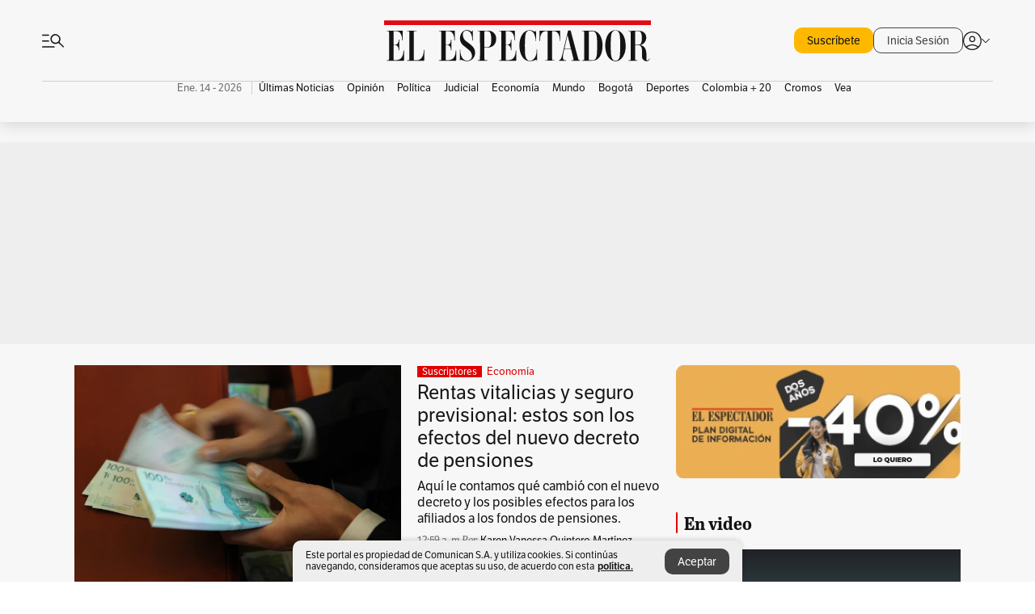

--- FILE ---
content_type: text/html; charset=utf-8
request_url: https://www.elespectador.com/
body_size: 72009
content:
<!DOCTYPE html><html lang="es"><head><meta charSet="utf-8"/><link as="style" rel="preload" href="https://use.typekit.net/zke3dlb.css"/><link rel="stylesheet" href="https://use.typekit.net/zke3dlb.css"/><link rel="preload" href="/pf/resources/images/logoShort.svg?d=1146" as="image" type="image/svg+xml"/><link rel="preload" href="/pf/resources/images/logoFull.svg?d=1146" as="image" type="image/svg+xml"/><link rel="stylesheet" href="/pf/dist/css/el-espectador.css?d=1146"/><link rel="preload" href="//securepubads.g.doubleclick.net/tag/js/gpt.js" as="script"/><link rel="preconnect" href="https://securepubads.g.doubleclick.net"/><link rel="preconnect" href="https://adservice.google.com"/><link rel="preconnect" href="https://pagead2.googlesyndication.com"/><link rel="preconnect" href="https://tpc.googlesyndication.com"/><link rel="stylesheet" href="/pf/resources/dist/newsletterStructure/css/style.css?d=1146"/><script async="" src="https://cdn.tinypass.com/api/tinypass.min.js"></script><script src="https://accounts.google.com/gsi/client" async=""></script><script defer="" src="/pf/resources/scripts/minified/arcads.minified.js?d=1146"></script><script async="" src="/pf/resources/scripts/minified/pianoInit.minified.js?d=1146"></script><script defer="" src="/pf/resources/scripts/minified/pianoScript.minified.js?d=1146"></script><script defer="" src="/pf/resources/scripts/minified/googlePiano.minified.js?d=1146"></script><script defer="" src="/pf/resources/scripts/minified/gtm.minified.js?d=1146"></script><script defer="" src="/pf/resources/scripts/minified/pixel-fb.minified.js?d=1146"></script><title>Noticias de hoy en Colombia y el mundo. Última hora | Noticias | EL ESPECTADOR</title><meta name="description" content="Últimas noticias de Colombia y el mundo hoy. Información y noticias de última hora de Colombia, Deportes, Bogotá, Mundo, Política y más en El Espectador."/><meta name="keywords" content="noticias, Colombia, el espectador, últimas noticias de Colombia, noticias internacionales, noticias de hoy, ultimas noticias, actualidad, opinion, editorial, columnas, cultura, deporte"/><meta name="news_keywords" content="noticias, Colombia, el espectador, últimas noticias de Colombia, noticias internacionales, noticias de hoy, ultimas noticias, actualidad, opinion, editorial, columnas, cultura, deporte"/><meta name="robots" content="follow, index, max-snippet:150, max-image-preview:large  "/><link rel="canonical" href="https://www.elespectador.com"/><link rel="alternate" hrefLang="es" href="https://www.elespectador.com"/><link rel="alternate" type="application/rss+xml" title="El Espectador - Discover - General" href="https://www.elespectador.com/arc/outboundfeeds/discover/?outputType=xml"/><meta name="twitter:card" content="summary_large_image"/><meta name="twitter:site" content="@elespectador"/><meta name="twitter:creator" content="@elespectador"/><meta name="twitter:url" content="https://www.elespectador.com/homepage"/><meta property="twitter:title" content="Noticias de hoy en Colombia y el mundo. Última hora | Noticias"/><meta property="twitter:description" content="Últimas noticias de Colombia y el mundo hoy. Información y noticias de última hora de Colombia, Deportes, Bogotá, Mundo, Política y más en El Espectador."/><meta name="twitter:image" content="https://www.elespectador.com/pf/resources/images/redes_espectador.webp?d=1146"/><meta name="twitter:image:alt" content=""/><meta property="fb:app_id" content="687966271952902"/><meta property="fb:pages" content="14302129065"/><meta name="language" content="spanish"/><meta name="genre" content="news"/><meta name="MobileOptimized" content="width"/><meta name="HandheldFriendly" content="true"/><meta name="viewport" content="width=device-width, initial-scale=1"/><meta name="author" content="El Espectador"/><meta property="ps:breadCrumb" content="Inicio"/><meta property="ps:contentTemplate" content="Home"/><meta property="ps:pageName" content="home"/><meta property="og:site_name" content="ELESPECTADOR.COM"/><meta property="og:url" content="https://www.elespectador.com/homepage"/><meta property="og:title" content="Noticias de hoy en Colombia y el mundo. Última hora | Noticias"/><meta property="og:description" content="Últimas noticias de Colombia y el mundo hoy. Información y noticias de última hora de Colombia, Deportes, Bogotá, Mundo, Política y más en El Espectador."/><meta property="og:image" content="https://www.elespectador.com/pf/resources/images/redes_espectador.webp?d=1146"/><meta property="og:country_name" content="Colombia"/><meta property="og:type" content="website"/><meta name="dcterms.title" content="ELESPECTADOR.COM"/><meta name="dcterms.type" content="Text"/><meta name="dcterms.identifier" content="https://www.elespectador.com/homepage"/><meta name="dcterms.format" content="text/html"/><meta name="geo.placename" content="Colombia"/><meta name="geo.position" content="4.6626515162041535;-74.05541002750398"/><meta name="ICBM" content="4.6626515162041535;-74.05541002750398"/><meta name="format-detection" content="telephone=no"/><meta name="distribution" content="global"/><meta name="geo.region" content="CO"/><meta name="rating" content="general"/><meta name="google-signin-client_id" content="430461265313-2jlpt8n23uj7avn6ijfbj0gmto7dgrko.apps.googleusercontent.com"/><script type="application/javascript" id="polyfill-script">if(!Array.prototype.includes||!(window.Object && window.Object.assign)||!window.Promise||!window.Symbol||!window.fetch){document.write('<script type="application/javascript" src="/pf/dist/engine/polyfill.js?d=1146&mxId=00000000" defer=""><\/script>')}</script><script id="fusion-engine-react-script" type="application/javascript" src="/pf/dist/engine/react.js?d=1146&amp;mxId=00000000" defer=""></script><script id="fusion-engine-combinations-script" type="application/javascript" src="/pf/dist/components/combinations/default.js?d=1146&amp;mxId=00000000" defer=""></script><link rel="icon" href="/pf/resources/images/favicons/logoFavicon.svg?d=1146" type="image/vnd.microsoft.icon"/><link rel="icon" href="/pf/resources/images/favicons/logoFavicon.svg?d=1146" type="image/svg+xml"/><link rel="icon" type="image/svg+xml" href="/pf/resources/images/favicons/logoFavicon-16.svg?d=1146" sizes="16x16"/><link rel="icon" type="image/svg+xml" href="/pf/resources/images/favicons/logoFavicon-32.svg?d=1146" sizes="32x32"/><link rel="icon" type="image/svg+xml" href="/pf/resources/images/favicons/logoFavicon-48.svg?d=1146" sizes="48x48"/><link rel="icon" type="image/svg+xml" href="/pf/resources/images/favicons/logoFavicon-76.svg?d=1146" sizes="76x76"/><link rel="icon" type="image/svg+xml" href="/pf/resources/images/favicons/logoFavicon-96.svg?d=1146" sizes="96x96"/><link rel="apple-touch-icon-precomposed" type="image/png" href="/pf/resources/images/favicons/favicon-EE-120.png?d=1146" sizes="120x120"/><link rel="apple-touch-icon-precomposed" type="image/png" href="/pf/resources/images/favicons/favicon-EE-152.png?d=1146" sizes="152x152"/><link rel="apple-touch-icon-precomposed" type="image/png" href="/pf/resources/images/favicons/favicon-EE-167.png?d=1146" sizes="167x167"/><link rel="apple-touch-icon-precomposed" type="image/png" href="/pf/resources/images/favicons/favicon-EE-180.png?d=1146" sizes="180x180"/><link rel="icon" type="image/svg+xml" href="/pf/resources/images/favicons/logoFavicon-192.svg?d=1146" sizes="192x192"/><link rel="manifest" href="/manifest.json"/><script defer="" src="https://cdnjs.cloudflare.com/ajax/libs/crypto-js/4.0.0/core.js" integrity="sha256-kZdkZhqgFNaGr6uXhjDI1wJie4rPdXuwZIwGvbkmxAI= sha384-16NHxQ56nk9L6mYJEMueErCQy3apXT3t+s3Zln/9Cb5r65PyVoyYWc1Xis2AyLeO sha512-juG4T5LbIw5oIaxRM4SsstO0WEuz3c6BwPhhzgIXvy98OM7UiZsvzCcTz7Is0zGHHIBPaDkCvJ3++uUqBFkRUg==" crossorigin="anonymous"></script><script defer="" src="https://cdnjs.cloudflare.com/ajax/libs/crypto-js/4.0.0/md5.min.js" integrity="sha256-HX0j5mAQX1PZWyNi/7GYv7G27BRBRlmNKXHbGv4fUYg= sha384-8grjJYqm7LKLYU+wyJNSF5VuUdBkO2nhlP5uc1Yucc9Q1UfngglfeZonVNCLIoCR sha512-VLDQac8zlryHkFvL1HIH9KKjkPNdsNLEXM/vImKGMaNkEXbNtb+dyhnyXFkxai1RVNtwrD5L7vffgtzYzeKI3A==" crossorigin="anonymous"></script><script type="application/ld+json">{
    "@context": "https://schema.org",
    "@type":"Organization",
    "name":"El Espectador",
    "url":"https://www.elespectador.com",
    "logo":{
      "@type":"ImageObject",
      "url":"/pf/resources/images/favicons/favicon-EE-152.png?d=1146",
      "width":"300"
    },
    "contactPoint": {
      "@type": "ContactPoint",
      "telephone": "018000510903",
      "contactType": "Servicio al cliente"
    },
    "sameAs":[
      "https://www.facebook.com/elespectadorcom",
      "https://twitter.com/elespectador",
      "https://www.instagram.com/elespectador/",
      "https://www.youtube.com/user/Elespectadorcom?sub_confirmation=1"
    ]}
    </script><script type="application/ld+json">{
  "@context": "http://schema.org",
  "@type": "WebSite",
  "name": "El Espectador",
  "url": "https://www.elespectador.com",
  "sameAs":[
    "https://www.facebook.com/elespectadorcom",
    "https://twitter.com/elespectador",
    "https://www.instagram.com/elespectador/",
    "https://www.youtube.com/user/Elespectadorcom?sub_confirmation=1"
  ]
  ,
      "potentialAction": {
        "@type": "SearchAction",
        "target": "https://www.elespectador.com/buscador/{q}",
        "query-input": "required name=q"
      }
}</script><script src="https://jsc.mgid.com/site/939125.js" async=""></script><script defer="" src="/pf/resources/scripts/minified/adsmovil.minified.js?d=1146"></script><script type="application/json">var params = {
    'email':'',
    'phone': '',
    'puid': ''
}
adsmovil.Init(params);</script><script defer="" src="/pf/resources/scripts/minified/ssm.minified.js?d=1146"></script>
<script>(window.BOOMR_mq=window.BOOMR_mq||[]).push(["addVar",{"rua.upush":"false","rua.cpush":"false","rua.upre":"true","rua.cpre":"true","rua.uprl":"false","rua.cprl":"false","rua.cprf":"false","rua.trans":"SJ-e2f9db1b-9ef0-470a-8e3e-9628e699e422","rua.cook":"true","rua.ims":"false","rua.ufprl":"false","rua.cfprl":"false","rua.isuxp":"false","rua.texp":"norulematch","rua.ceh":"false","rua.ueh":"false","rua.ieh.st":"0"}]);</script>
                              <script>!function(e){var n="https://s.go-mpulse.net/boomerang/";if("False"=="True")e.BOOMR_config=e.BOOMR_config||{},e.BOOMR_config.PageParams=e.BOOMR_config.PageParams||{},e.BOOMR_config.PageParams.pci=!0,n="https://s2.go-mpulse.net/boomerang/";if(window.BOOMR_API_key="GRJMD-A2LGW-55R3Y-KNEZE-U6B3Q",function(){function e(){if(!o){var e=document.createElement("script");e.id="boomr-scr-as",e.src=window.BOOMR.url,e.async=!0,i.parentNode.appendChild(e),o=!0}}function t(e){o=!0;var n,t,a,r,d=document,O=window;if(window.BOOMR.snippetMethod=e?"if":"i",t=function(e,n){var t=d.createElement("script");t.id=n||"boomr-if-as",t.src=window.BOOMR.url,BOOMR_lstart=(new Date).getTime(),e=e||d.body,e.appendChild(t)},!window.addEventListener&&window.attachEvent&&navigator.userAgent.match(/MSIE [67]\./))return window.BOOMR.snippetMethod="s",void t(i.parentNode,"boomr-async");a=document.createElement("IFRAME"),a.src="about:blank",a.title="",a.role="presentation",a.loading="eager",r=(a.frameElement||a).style,r.width=0,r.height=0,r.border=0,r.display="none",i.parentNode.appendChild(a);try{O=a.contentWindow,d=O.document.open()}catch(_){n=document.domain,a.src="javascript:var d=document.open();d.domain='"+n+"';void(0);",O=a.contentWindow,d=O.document.open()}if(n)d._boomrl=function(){this.domain=n,t()},d.write("<bo"+"dy onload='document._boomrl();'>");else if(O._boomrl=function(){t()},O.addEventListener)O.addEventListener("load",O._boomrl,!1);else if(O.attachEvent)O.attachEvent("onload",O._boomrl);d.close()}function a(e){window.BOOMR_onload=e&&e.timeStamp||(new Date).getTime()}if(!window.BOOMR||!window.BOOMR.version&&!window.BOOMR.snippetExecuted){window.BOOMR=window.BOOMR||{},window.BOOMR.snippetStart=(new Date).getTime(),window.BOOMR.snippetExecuted=!0,window.BOOMR.snippetVersion=12,window.BOOMR.url=n+"GRJMD-A2LGW-55R3Y-KNEZE-U6B3Q";var i=document.currentScript||document.getElementsByTagName("script")[0],o=!1,r=document.createElement("link");if(r.relList&&"function"==typeof r.relList.supports&&r.relList.supports("preload")&&"as"in r)window.BOOMR.snippetMethod="p",r.href=window.BOOMR.url,r.rel="preload",r.as="script",r.addEventListener("load",e),r.addEventListener("error",function(){t(!0)}),setTimeout(function(){if(!o)t(!0)},3e3),BOOMR_lstart=(new Date).getTime(),i.parentNode.appendChild(r);else t(!1);if(window.addEventListener)window.addEventListener("load",a,!1);else if(window.attachEvent)window.attachEvent("onload",a)}}(),"".length>0)if(e&&"performance"in e&&e.performance&&"function"==typeof e.performance.setResourceTimingBufferSize)e.performance.setResourceTimingBufferSize();!function(){if(BOOMR=e.BOOMR||{},BOOMR.plugins=BOOMR.plugins||{},!BOOMR.plugins.AK){var n="true"=="true"?1:0,t="cookiepresent",a="ck73o6qx3thii2lhabxq-f-6f9eca092-clientnsv4-s.akamaihd.net",i="false"=="true"?2:1,o={"ak.v":"39","ak.cp":"927404","ak.ai":parseInt("594085",10),"ak.ol":"0","ak.cr":9,"ak.ipv":4,"ak.proto":"h2","ak.rid":"2e643643","ak.r":41406,"ak.a2":n,"ak.m":"dscr","ak.n":"ff","ak.bpcip":"18.191.183.0","ak.cport":43086,"ak.gh":"23.216.9.132","ak.quicv":"","ak.tlsv":"tls1.3","ak.0rtt":"","ak.0rtt.ed":"","ak.csrc":"-","ak.acc":"","ak.t":"1768357999","ak.ak":"hOBiQwZUYzCg5VSAfCLimQ==FBYaMphplL8z2daaMexdQkXt5SVWdlkTgplsC2x+rN0dZG0TJHw+MaFe9uNjYpmemZrzxvLRSLepoWurOxf+xP+3qZucr0OkSb4QcSZouC1JbiQ7KZa5kRiLHUFOWWwtJsmxRZmnPv+hhpX+d6/NHxeoLtEUzBHpeUCZTJTT7SS0kYoRUgVbH8btuhyJt16iRktUjuMQrmMZVT8FrjiPqiyzlkR5YXo8lxB+nRMPKZUXlIZbegM8V/fF9pMn3bCVPm/yJ/zx9WEQknzmUekT3E8yVkz8m0Guq/Gt2c6ponQYlONo2aFjt3uGNYnDjqU/u8fjylsJTcNsGAuxtqGLcs3lUc1WvsROlvmPw5i6Wo3o0RlKvg+BtzJvyfVbFs3zICBsKtUdYCbvftrqj6eSTsp/raW1iE+yAm5T05phfjk=","ak.pv":"62","ak.dpoabenc":"","ak.tf":i};if(""!==t)o["ak.ruds"]=t;var r={i:!1,av:function(n){var t="http.initiator";if(n&&(!n[t]||"spa_hard"===n[t]))o["ak.feo"]=void 0!==e.aFeoApplied?1:0,BOOMR.addVar(o)},rv:function(){var e=["ak.bpcip","ak.cport","ak.cr","ak.csrc","ak.gh","ak.ipv","ak.m","ak.n","ak.ol","ak.proto","ak.quicv","ak.tlsv","ak.0rtt","ak.0rtt.ed","ak.r","ak.acc","ak.t","ak.tf"];BOOMR.removeVar(e)}};BOOMR.plugins.AK={akVars:o,akDNSPreFetchDomain:a,init:function(){if(!r.i){var e=BOOMR.subscribe;e("before_beacon",r.av,null,null),e("onbeacon",r.rv,null,null),r.i=!0}return this},is_complete:function(){return!0}}}}()}(window);</script></head><body class=""><script defer="" src="/pf/resources/scripts/minified/cxenseMetatags.body.minified.js?d=1146"></script><script defer="" src="/pf/resources/scripts/minified/pianoResetToken.body.minified.js?d=1146"></script><noscript><iframe src="https://www.googletagmanager.com/ns.html?id=GTM-5FQVPR" title="Tag manager no script" height="0" width="0" style="display:none;visibility:hidden"></iframe></noscript><div id="fusion-app"><div class="Layout Layout-Home" id="homeRedesignLayout"><div class="Auth"></div><div class="OneSignal"></div><div><div><style>.onesignal-slidedown-container {
    display: none !important;
  }
  </style><div class="Modal-hide"><div class="Modal-Container"><div id=""><div><div id="notificationPopup"><div class="Modal-Container"><div><img class="Modal-Image" src="/pf/resources/images/logoShortLight.svg?d=1146" alt="Logo El Espectador"/></div><div><div class="Modal-Text">No te pierdas ningún acontecimiento, accede a nuestras notificaciones</div><div class="Modal-ContainerButton"><button class="Button Button_text Button_ Button_text_" type="button">No, gracias</button><div class="onesignal-customlink-container"></div></div></div></div></div></div></div></div></div></div></div><header id="header-layoutHome"><div class="Header Header-TopBar Header_mainSite"><div class="Header-Content"><div class="BurgerMenu-OpenButton"><svg viewBox="0 0 1024 1024" style="display:inline-block;stroke:currentColor;fill:currentColor"><path d="M28.158 828.615c-37.317 1.365-37.772-58.706 0-57.341h537.91c37.317-1.365 37.772 58.706 0 57.341h-537.91zM28.158 552.834c-37.317 1.365-37.772-58.706 0-57.341h277.601c15.928 0 29.125 12.743 28.67 28.67 0 15.928-12.743 29.125-28.67 28.67h-277.601zM28.158 277.053c-37.317 1.365-37.772-58.706 0-57.341h277.601c15.928 0 29.125 12.743 28.67 28.67 0 15.928-12.743 29.125-28.67 28.67h-277.601zM627.959 658.869c-201.147 9.557-314.463-258.943-165.195-394.559 194.776-202.513 531.539 84.191 348.594 304.907l203.423 200.237c12.743 10.467 11.832 29.58 0 40.957-10.467 11.377-29.58 10.467-40.957 0l-203.423-200.237c-40.957 30.946-91.472 49.149-142.897 49.149zM627.959 601.528c48.694 0 90.562-16.838 124.693-50.514s51.425-74.634 51.425-122.872c0-48.239-17.293-89.197-51.425-122.872s-75.999-50.514-124.693-50.514-90.562 16.838-124.693 50.514c-34.131 33.676-51.425 74.634-51.425 122.872s17.293 89.197 51.425 122.872c34.131 33.676 75.999 50.514 124.693 50.514z"></path></svg></div><div class="Header-Logo Header-MainLogo"><a href="/" rel="noreferrer"><picture class="Header-LogoImage"><img src="/pf/resources/images/logoFull.svg?d=1146" alt="Elespectador.com: Últimas noticias de Colombia y el mundo" width="180" height="28"/></picture></a></div><div class="Header-ContainerUser"><div class="Header-User" id="UserAvatarContainer"><div class="Header-UserContainer"><div class="Header-Anon "><svg class="Header-AvatarCircle" viewBox="0 0 1024 1024" style="display:inline-block;stroke:currentColor;fill:currentColor"><path d="M177.79 824.384c190.977-148.689 469.712-148.689 660.689 0 276.462-268.732 58.657-784.824-330.117-767.545-388.774-17.279-607.034 499.268-330.572 767.545zM507.908 586.117c-224.171 2.274-224.171-343.758 0-341.485 224.171-2.274 224.171 343.758 0 341.485zM507.908 1024.455c-677.513-16.824-677.513-1007.631 0-1024 677.513 16.824 677.513 1007.631 0 1024zM507.908 967.616c100.49 0.455 211.893-37.741 286.465-102.764-155.964-127.318-417.876-130.046-572.931 0 74.572 65.023 185.975 103.673 286.465 102.764zM507.908 529.279c148.234 4.092 148.234-231.901 0-227.808-148.234-4.092-148.234 231.901 0 227.808z"></path></svg><svg class="Header-Arrow " viewBox="0 0 422 1024" style="display:inline-block;stroke:currentColor;fill:currentColor"><path d="M336.696 512.431l-321.106-321.106c-35.676-32.942 19.56-91.257 53.521-53.521l331.738 331.738c12.684 12.684 17.846 25.385 17.846 42.877 0 17.151-5.146 30.19-17.846 42.877l-331.738 331.738c-32.942 35.338-91.257-19.56-53.521-53.521l321.106-321.106z"></path></svg></div></div></div></div></div><div class="Nav Nav-principal Nav_onlyDesktop  Nav-principal Nav_onlyDesktop undefined "><nav class="Nav-ulSection  "><div class="Nav-ul  "><div class="swiper Carousel Carousel_lastChildBorder Carousel_navs Carousel_Subheading Carousel_EEMenu"><div class="swiper-wrapper"><div class="swiper-slide Carousel-Slide" data-swiper-slide-index="0"><div class="Nav-Date Datetime">Ene. 14 - 2026</div></div><div class="swiper-slide Carousel-Slide" data-swiper-slide-index="1"><div class="Nav-il undefined Nav-il_active"><a href="/ultimas-noticias-colombia/?utm_source=interno&amp;utm_medium=boton&amp;utm_campaign=menu_horizontal&amp;utm_content=boton_menu_horizontal" class="Nav-a  false"><h3 class="Nav-TitleSection Nav-TitleSectionWithoutBorder" data-section="Últimas Noticias">Últimas Noticias</h3></a></div></div><div class="swiper-slide Carousel-Slide" data-swiper-slide-index="2"><div class="Nav-il undefined "><a href="/opinion/?utm_source=interno&amp;utm_medium=boton&amp;utm_campaign=menu_horizontal&amp;utm_content=boton_menu_horizontal" class="Nav-a  false"><h3 class="Nav-TitleSection Nav-TitleSectionWithoutBorder" data-section="Opinión">Opinión</h3></a></div></div><div class="swiper-slide Carousel-Slide" data-swiper-slide-index="3"><div class="Nav-il undefined "><a href="/politica/?utm_source=interno&amp;utm_medium=boton&amp;utm_campaign=menu_horizontal&amp;utm_content=boton_menu_horizontal" class="Nav-a  false"><h3 class="Nav-TitleSection Nav-TitleSectionWithoutBorder" data-section="Política">Política</h3></a></div></div><div class="swiper-slide Carousel-Slide" data-swiper-slide-index="4"><div class="Nav-il undefined "><a href="/judicial/?utm_source=interno&amp;utm_medium=boton&amp;utm_campaign=menu_horizontal&amp;utm_content=boton_menu_horizontal" class="Nav-a  false"><h3 class="Nav-TitleSection Nav-TitleSectionWithoutBorder" data-section="Judicial">Judicial</h3></a></div></div><div class="swiper-slide Carousel-Slide" data-swiper-slide-index="5"><div class="Nav-il undefined "><a href="/economia/?utm_source=interno&amp;utm_medium=boton&amp;utm_campaign=menu_horizontal&amp;utm_content=boton_menu_horizontal" class="Nav-a  false"><h3 class="Nav-TitleSection Nav-TitleSectionWithoutBorder" data-section="Economía">Economía</h3></a></div></div><div class="swiper-slide Carousel-Slide" data-swiper-slide-index="6"><div class="Nav-il undefined "><a href="/mundo/?utm_source=interno&amp;utm_medium=boton&amp;utm_campaign=menu_horizontal&amp;utm_content=boton_menu_horizontal" class="Nav-a  false"><h3 class="Nav-TitleSection Nav-TitleSectionWithoutBorder" data-section="Mundo">Mundo</h3></a></div></div><div class="swiper-slide Carousel-Slide" data-swiper-slide-index="7"><div class="Nav-il undefined "><a href="/bogota/?utm_source=interno&amp;utm_medium=boton&amp;utm_campaign=menu_horizontal&amp;utm_content=boton_menu_horizontal" class="Nav-a  false"><h3 class="Nav-TitleSection Nav-TitleSectionWithoutBorder" data-section="Bogotá">Bogotá</h3></a></div></div><div class="swiper-slide Carousel-Slide" data-swiper-slide-index="8"><div class="Nav-il undefined "><a href="/deportes/?utm_source=interno&amp;utm_medium=boton&amp;utm_campaign=menu_horizontal&amp;utm_content=boton_menu_horizontal" class="Nav-a  false"><h3 class="Nav-TitleSection Nav-TitleSectionWithoutBorder" data-section="Deportes">Deportes</h3></a></div></div><div class="swiper-slide Carousel-Slide" data-swiper-slide-index="9"><div class="Nav-il undefined "><a href="/colombia-20/?utm_source=interno&amp;utm_medium=boton&amp;utm_campaign=menu_horizontal&amp;utm_content=boton_menu_col-20" class="Nav-a  false"><h3 class="Nav-TitleSection Nav-TitleSectionWithoutBorder" data-section="Colombia + 20">Colombia + 20</h3></a></div></div><div class="swiper-slide Carousel-Slide" data-swiper-slide-index="10"><div class="Nav-il undefined "><a href="/cromos/?utm_source=interno&amp;utm_medium=boton&amp;utm_campaign=menu_horizontal&amp;utm_content=boton_menu_horizontal" class="Nav-a  false"><h3 class="Nav-TitleSection Nav-TitleSectionWithoutBorder" data-section="Cromos">Cromos</h3></a></div></div><div class="swiper-slide Carousel-Slide" data-swiper-slide-index="11"><div class="Nav-il undefined "><a href="/revista-vea/?utm_source=interno&amp;utm_medium=boton&amp;utm_campaign=menu_horizontal&amp;utm_content=boton_menu_horizontal" class="Nav-a  false"><h3 class="Nav-TitleSection Nav-TitleSectionWithoutBorder" data-section="Vea">Vea</h3></a></div></div></div><div class="swiper-pagination"></div><div class="Carousel-Arrows Carousel-Arrows_DragBox"><div class="Carousel-Arrow"><svg class="Icon_carousel Carousel-LeftArrow" viewBox="0 0 422 1024" style="display:inline-block;stroke:currentColor;fill:currentColor"><path d="M336.696 512.431l-321.106-321.106c-35.676-32.942 19.56-91.257 53.521-53.521l331.738 331.738c12.684 12.684 17.846 25.385 17.846 42.877 0 17.151-5.146 30.19-17.846 42.877l-331.738 331.738c-32.942 35.338-91.257-19.56-53.521-53.521l321.106-321.106z"></path></svg></div><div class="Carousel-Arrow"><svg class="Icon_carousel Carousel-RightArrow" viewBox="0 0 422 1024" style="display:inline-block;stroke:currentColor;fill:currentColor"><path d="M336.696 512.431l-321.106-321.106c-35.676-32.942 19.56-91.257 53.521-53.521l331.738 331.738c12.684 12.684 17.846 25.385 17.846 42.877 0 17.151-5.146 30.19-17.846 42.877l-331.738 331.738c-32.942 35.338-91.257-19.56-53.521-53.521l321.106-321.106z"></path></svg></div></div></div></div></nav></div></div><div class="Header-HomePlaceholder"></div><h1 style="display:none">Elespectador.com: Últimas noticias de Colombia y el mundo</h1><div class="Ads_megaBannerTopContainer false"><div><div id="fallBackAdContainer" class="Ads_megaBannerTopFallBackContainer"><div id="fallBackAd" class="Ads_megaBannerTopFallBack">Publicidad</div></div></div></div><div class="StickyAd StickyAd_showAd  "><div id="closeSticky"><div class="StickyAd-closeAd StickyAd-closeAd_showAd"><span><svg class="StickyAd-Icon " viewBox="0 0 1024 1024" style="display:inline-block;stroke:currentColor;fill:currentColor"><path d="M507.453 552.469l184.611 184.611c10.913 10.913 29.101 11.822 40.469 0 12.277-11.822 12.277-28.647 0-40.469l-184.611-184.611 184.611-184.611c10.913-10.913 11.822-29.101 0-40.469-11.822-12.277-28.647-12.277-40.469 0l-184.611 184.611-184.611-184.611c-5.141-5.26-12.307-8.522-20.234-8.522s-15.094 3.262-20.229 8.517l-0.005 0.005c-12.277 11.822-12.277 28.647 0 40.469l184.611 184.611-184.611 184.611c-10.913 10.913-11.822 29.101 0 40.469 11.822 12.277 28.647 12.277 40.469 0l184.611-184.611zM507.453 1024.455c-677.059-20.007-677.059-1003.993 0-1024 677.059 20.007 677.059 1003.993 0 1024zM507.453 967.616c126.863 0 234.629-44.107 322.842-132.32s132.32-195.979 132.32-322.842-44.107-234.629-132.32-322.842-195.979-132.32-322.842-132.32-234.629 44.107-322.842 132.32-132.32 195.979-132.32 322.842 44.107 234.629 132.32 322.842 195.979 132.32 322.842 132.32z"></path></svg></span></div></div><div class="StickyAd-adWrapper" id="StickyContainer"></div></div><div class="PianoContainer-UserMenu"></div></header><div id="onlive-layout" class="Layout-MainHome"></div><div id="main-layout-1" class="Layout-MainHome Layout-MainHome_fitMargin Layout-MainHome_oneColumn"></div><div class="Layout-MainHome Layout-MainHome_fitMargin Layout-MainHome_twoColumns"><div id="main-layout-2" class="Layout-mainHomeA"><div><div class="BlockContainer BlockContainer_borderAll BlockContainer_noMargin    BlockContainer_customizeBlock"><div class="BlockContainer-Content"><div class="Card Card-HomeEE Card-HomeEE_open1 "><div class="Card-ImagePosition Card-ImagePosition_down"><div class="Card-ImageFrame"><a href="/economia/nuevo-decreto-pensional-del-gobierno-petro-estos-son-los-efectos-para-rentas-vitalicias-y-seguro-previsional/" target="_self" rel="noopener "><picture><source class="Card-Image" srcSet="https://www.elespectador.com/resizer/v2/U5YUNSRMENAJ7M76VXNZ7ZFTH4.jpeg?auth=0862d5001ea6709dd154d7453f88dcb7b37775c0d5c15b7efe7d6610a22bb225&amp;width=287&amp;height=191&amp;smart=true&amp;quality=60" media="(max-width: 360px)" width="287" height="191"/><source class="Card-Image" srcSet="https://www.elespectador.com/resizer/v2/U5YUNSRMENAJ7M76VXNZ7ZFTH4.jpeg?auth=0862d5001ea6709dd154d7453f88dcb7b37775c0d5c15b7efe7d6610a22bb225&amp;width=400&amp;height=266&amp;smart=true&amp;quality=60" media="(max-width: 425px)" width="400" height="266"/><source class="Card-Image" srcSet="https://www.elespectador.com/resizer/v2/U5YUNSRMENAJ7M76VXNZ7ZFTH4.jpeg?auth=0862d5001ea6709dd154d7453f88dcb7b37775c0d5c15b7efe7d6610a22bb225&amp;width=680&amp;height=453&amp;smart=true&amp;quality=60" media="(max-width: 600px)" width="680" height="453"/><source class="Card-Image" srcSet="https://www.elespectador.com/resizer/v2/U5YUNSRMENAJ7M76VXNZ7ZFTH4.jpeg?auth=0862d5001ea6709dd154d7453f88dcb7b37775c0d5c15b7efe7d6610a22bb225&amp;width=952&amp;height=637&amp;smart=true&amp;quality=60" media="(max-width: 1199px)" width="952" height="637"/><source class="Card-Image" srcSet="https://www.elespectador.com/resizer/v2/U5YUNSRMENAJ7M76VXNZ7ZFTH4.jpeg?auth=0862d5001ea6709dd154d7453f88dcb7b37775c0d5c15b7efe7d6610a22bb225&amp;width=680&amp;height=453&amp;smart=true&amp;quality=80" media="(max-width: 1200px)" width="680" height="453"/><img class="Card-Image" src="https://www.elespectador.com/resizer/v2/U5YUNSRMENAJ7M76VXNZ7ZFTH4.jpeg?auth=0862d5001ea6709dd154d7453f88dcb7b37775c0d5c15b7efe7d6610a22bb225&amp;width=680&amp;height=453&amp;smart=true&amp;quality=80" alt="Rentas vitalicias y seguro previsional: estos son los efectos del nuevo decreto de pensiones" width="680" height="453"/></picture></a></div><div class="Card-Container"><div class="Card-SectionContainer"><span class="Card-ExclusiveContainer">Suscriptores</span><h4 class="Card-Section Card-Section"><a href="/economia/" target="_self" rel="noopener ">Economía</a></h4></div><h2 class="Card-Title Card-Title"><a href="/economia/nuevo-decreto-pensional-del-gobierno-petro-estos-son-los-efectos-para-rentas-vitalicias-y-seguro-previsional/" target="_self" rel="noopener ">Rentas vitalicias y seguro previsional: estos son los efectos del nuevo decreto de pensiones</a></h2><div class="Card-Hook Card-Hook"><a href="/economia/nuevo-decreto-pensional-del-gobierno-petro-estos-son-los-efectos-para-rentas-vitalicias-y-seguro-previsional/" target="_self" rel="noopener ">Aquí le contamos qué cambió con el nuevo decreto y los posibles efectos para los afiliados a los fondos de pensiones.</a></div><div class="Card-DateContainer"><p class="Card-Datetime">12:59 a. m.</p><h3 class="Card-Author"><a href="/autores/Karen Vanessa Quintero Martinez /">Karen Vanessa Quintero Martínez</a></h3></div></div></div></div></div></div></div><div class="lazyload-wrapper "><div style="height:400px" class="lazyload-placeholder"></div></div><div class="lazyload-wrapper "><div style="height:400px" class="lazyload-placeholder"></div></div><div class="lazyload-wrapper "><div class="lazyload-placeholder"></div></div></div><div class="Ads Ads_mobile"><div class="lazyload-wrapper "><div class="lazyload-placeholder"></div></div></div><div id="main-layout-3" class="Layout-mainHomeB"><div data-google-interstitial="false"><div class="suscripciones-home-desktop BlockContainer PianoContainer_onlyDesktop"><p> </p></div></div><div class="HorizontalVideoCard"><div class="lazyload-wrapper "><div class="lazyload-placeholder"></div></div></div></div></div><div class="Layout-MainHome Layout-MainHome_fitMargin Layout-MainHome_twoColumns"><div class="Layout-mainHomeA"><div class="Layout-MainHome Layout-MainHome_twoColumnsReverse"><div id="main-layout-4-5" class="Layout-mainHomeA Layout-MainHome_stickyChild"><div class="lazyload-wrapper "><div style="height:400px" class="lazyload-placeholder"></div></div><div class="lazyload-wrapper "><div class="lazyload-placeholder"></div></div><div class="Ads Ads_mobile"><div class="lazyload-wrapper "><div class="lazyload-placeholder"></div></div></div><div class="BlockContainer"><div class="BlockContainer-Header"><h2 class="BlockContainer-Title BlockContainer-Title_tertiary BlockContainer-Title_xs">Newsletters</h2></div><div class="NewsletterCard"><div class="NewsletterCard-TopBanner"><img src="/pf/resources/images/NewsletterAdminLoPositivo.webp?d=1146" alt="Lo Positivo"/></div><div class="NewsletterCard-Content NewsletterCard-Content_premium"><div class="NewsletterCard-Frecuency">Newsletter informativo - Cada sábado</div><h2 class="NewsletterCard-Title"><span>Lo Positivo</span></h2><div class="NewsletterCard-Hook NewsletterCard-Hook_anonymous">Solo noticias buenas que contar. Y son muchas.<!-- --> <button class="Button Button_grayText" id="Newsletter-ByDayLogin" type="button">Inicia sesión</button> o <button class="Button Button_grayText" id="Newsletter-ByDaySubscribe" type="button">suscríbete</button> para recibirlo.</div></div><div class="NewsletterCard-Exclusive">Exclusivo Suscriptores</div></div></div><div data-google-interstitial="false"><div class="Block-piano Block subscriptions-carousel" id="pianoContainer"><p> </p></div></div></div><div id="main-layout-6" class="Layout-mainHomeB"><div class="lazyload-wrapper "><div style="height:400px" class="lazyload-placeholder"></div></div><div class="lazyload-wrapper "><div style="height:400px" class="lazyload-placeholder"></div></div><div class="lazyload-wrapper "><div style="height:400px" class="lazyload-placeholder"></div></div></div></div><div id="main-layout-7" class="Layout-MainHome"><div class="lazyload-wrapper "><div style="height:400px" class="lazyload-placeholder"></div></div><div class="lazyload-wrapper "><div style="height:400px" class="lazyload-placeholder"></div></div></div><div class="Ads Ads_mobile"><div class="lazyload-wrapper "><div class="lazyload-placeholder"></div></div></div><div id="main-layout-8" class="Layout-MainHome"><div class="lazyload-wrapper "><div style="height:400px" class="lazyload-placeholder"></div></div><div class="lazyload-wrapper "><div style="height:400px" class="lazyload-placeholder"></div></div></div></div><div class="Layout-mainHomeB"><div id="main-layout-9" class="Layout-MainHome Layout-OnlyDesktop"><div class="Ads Ads-background Ads_desktop"><div class="lazyload-wrapper "><div class="lazyload-placeholder"></div></div></div><div class="lazyload-wrapper "><div class="lazyload-placeholder"></div></div></div><div class="Ads-sticky Ads_desktop"><div class="lazyload-wrapper "><div class="lazyload-placeholder"></div></div></div></div></div><div class="Ads_desktop"><div class="lazyload-wrapper "><div class="lazyload-placeholder"></div></div></div><div id="main-layout-10" class="Layout-MainHome Layout-MainHome_oneColumn Layout-MainHome_white"><div id="VideoPlayBlock" class="VideoVerticalDiscovery"><div class="VideoVerticalDiscovery-Content"><a href="/ee-play/" target="_self" rel="noopener"><img class="VideoVerticalDiscovery-LogoPlay" src="/pf/resources/images/logo_ee_play.svg?d=1146" alt="Logo El Espectador Play"/></a><div id="VideoVerticalDiscovery-Qku66yYN"></div></div></div><div class="lazyload-wrapper "><div style="height:400px" class="lazyload-placeholder"></div></div></div><div class="Ads Ads_mobile"><div class="lazyload-wrapper "><div class="lazyload-placeholder"></div></div></div><div class="Layout-MainHome Layout-MainHome_fitMargin Layout-MainHome_twoColumns"><div id="main-layout-11-12" class="Layout-mainHomeA"><div class="lazyload-wrapper "><div style="height:400px" class="lazyload-placeholder"></div></div><div class="lazyload-wrapper "><div style="height:400px" class="lazyload-placeholder"></div></div><div class="lazyload-wrapper "><div style="height:400px" class="lazyload-placeholder"></div></div><div class="Ads Ads_mobile"><div class="lazyload-wrapper "><div class="lazyload-placeholder"></div></div></div><div id="GeneralPodcastBlock"><div class="BlockContainer  BlockContainer_noMargin  BlockContainer_padding  BlockContainer_podcast"><div class="BlockContainer-Header "><a href="https://www.elespectador.com/podcast-espanol-el-espectador/" target="_self" rel="noopener "><h2 class="BlockContainer-Title  "><span>Pódcast EE</span></h2></a></div><div class="BlockContainer-Content"><div class="BlockContainer-PodcastCard"><div class="Card Card-HomeEE Card-HomeEE_podcast1"><div class="Card-ImagePosition Card-ImagePosition_left"><div class="Card-ImageFrame"><a href="/podcast-espanol-el-espectador/rodrigo-triana-y-sonar-no-cuesta-nada-entre-la-guaca-la-culpa-y-el-humor-negro/" target="_self" rel="noopener "><picture><source class="Card-Image" srcSet="https://www.elespectador.com/resizer/v2/F5ZGDKWVYFCHXIMQDMLPYZQHR4.png?auth=cf07aea3892032aac57d236d247a82394b5e9f79931a3b3ec0fd03ec918e8930&amp;width=54&amp;height=54&amp;focal=2581,660&amp;quality=60" media="(max-width: 360px)" width="54" height="54"/><source class="Card-Image" srcSet="https://www.elespectador.com/resizer/v2/F5ZGDKWVYFCHXIMQDMLPYZQHR4.png?auth=cf07aea3892032aac57d236d247a82394b5e9f79931a3b3ec0fd03ec918e8930&amp;width=54&amp;height=54&amp;focal=2581,660&amp;quality=60" media="(max-width: 425px)" width="54" height="54"/><source class="Card-Image" srcSet="https://www.elespectador.com/resizer/v2/F5ZGDKWVYFCHXIMQDMLPYZQHR4.png?auth=cf07aea3892032aac57d236d247a82394b5e9f79931a3b3ec0fd03ec918e8930&amp;width=54&amp;height=54&amp;focal=2581,660&amp;quality=60" media="(max-width: 600px)" width="54" height="54"/><source class="Card-Image" srcSet="https://www.elespectador.com/resizer/v2/F5ZGDKWVYFCHXIMQDMLPYZQHR4.png?auth=cf07aea3892032aac57d236d247a82394b5e9f79931a3b3ec0fd03ec918e8930&amp;width=54&amp;height=54&amp;focal=2581,660&amp;quality=80" media="(max-width: 1200px)" width="54" height="54"/><img class="Card-Image" src="https://www.elespectador.com/resizer/v2/F5ZGDKWVYFCHXIMQDMLPYZQHR4.png?auth=cf07aea3892032aac57d236d247a82394b5e9f79931a3b3ec0fd03ec918e8930&amp;width=54&amp;height=54&amp;focal=2581,660&amp;quality=80" alt="Rodrigo Triana y “Soñar no cuesta nada”: entre la guaca, la culpa..." width="54" height="54"/></picture><svg class="Card-IconImage Card-IconVideo" viewBox="0 0 1024 1024" style="display:inline-block;stroke:currentColor;fill:currentColor"><path d="M476.316 879.971v-109.678c-154.853-14.738-277.959-153.553-275.011-308.736h71.696c-6.554 310.695 484.869 310.365 477.997 0h71.696c2.948 155.183-120.158 293.997-275.011 308.406v109.678s-71.696 0-71.696 0zM512.329 586.951c-65.476 1.633-121.131-54.344-119.499-119.499 0 0 0-204.945 0-204.945 1.959-157.801 237.040-158.13 238.999 0 0 0 0 204.945 0 204.945 1.633 65.476-54.344 121.131-119.499 119.499zM512.329 515.248c13.42 0 24.881-4.577 34.054-13.75s13.75-20.629 13.75-34.054v-204.945c0-13.42-4.577-24.881-13.75-34.054s-20.629-13.75-34.054-13.75-24.881 4.577-34.054 13.75-13.75 20.629-13.75 34.054v204.945c0 13.42 4.577 24.881 13.75 34.054s20.629 13.75 34.054 13.75z"></path></svg></a></div><div class="Card-Container"><div class="Card-SectionContainer"><h4 class="Card-Section Card-Section"><a href="/podcast-espanol-el-espectador/" target="_self" rel="noopener ">Podcast</a></h4></div><h2 class="Card-Title Card-Title_xxs"><a href="/podcast-espanol-el-espectador/rodrigo-triana-y-sonar-no-cuesta-nada-entre-la-guaca-la-culpa-y-el-humor-negro/" target="_self" rel="noopener ">Rodrigo Triana y “Soñar no cuesta nada”: entre la guaca, la culpa...</a></h2><div class="Card-DateContainer"></div></div><svg class="Card-IconOutside" viewBox="0 0 1024 1024" style="display:inline-block;stroke:currentColor;fill:currentColor"><path d="M476.316 879.971v-109.678c-154.853-14.738-277.959-153.553-275.011-308.736h71.696c-6.554 310.695 484.869 310.365 477.997 0h71.696c2.948 155.183-120.158 293.997-275.011 308.406v109.678s-71.696 0-71.696 0zM512.329 586.951c-65.476 1.633-121.131-54.344-119.499-119.499 0 0 0-204.945 0-204.945 1.959-157.801 237.040-158.13 238.999 0 0 0 0 204.945 0 204.945 1.633 65.476-54.344 121.131-119.499 119.499zM512.329 515.248c13.42 0 24.881-4.577 34.054-13.75s13.75-20.629 13.75-34.054v-204.945c0-13.42-4.577-24.881-13.75-34.054s-20.629-13.75-34.054-13.75-24.881 4.577-34.054 13.75-13.75 20.629-13.75 34.054v204.945c0 13.42 4.577 24.881 13.75 34.054s20.629 13.75 34.054 13.75z"></path></svg></div></div><div class="Card Card-HomeEE Card-HomeEE_podcast1"><div class="Card-ImagePosition Card-ImagePosition_left"><div class="Card-ImageFrame"><a href="/entretenimiento/fat-n-el-origen-del-colombiano-campeon-mundial-de-freestyle/" target="_self" rel="noopener "><picture><source class="Card-Image" srcSet="https://www.elespectador.com/resizer/v2/LOGQQKW7IFBC3L6R44KSMPM5NI.jpg?auth=860e31fe7e3682c6aa044d0c7841ca2bba6b0edc73f1d0534839a25de26e8dd4&amp;width=54&amp;height=54&amp;smart=true&amp;quality=60" media="(max-width: 360px)" width="54" height="54"/><source class="Card-Image" srcSet="https://www.elespectador.com/resizer/v2/LOGQQKW7IFBC3L6R44KSMPM5NI.jpg?auth=860e31fe7e3682c6aa044d0c7841ca2bba6b0edc73f1d0534839a25de26e8dd4&amp;width=54&amp;height=54&amp;smart=true&amp;quality=60" media="(max-width: 425px)" width="54" height="54"/><source class="Card-Image" srcSet="https://www.elespectador.com/resizer/v2/LOGQQKW7IFBC3L6R44KSMPM5NI.jpg?auth=860e31fe7e3682c6aa044d0c7841ca2bba6b0edc73f1d0534839a25de26e8dd4&amp;width=54&amp;height=54&amp;smart=true&amp;quality=60" media="(max-width: 600px)" width="54" height="54"/><source class="Card-Image" srcSet="https://www.elespectador.com/resizer/v2/LOGQQKW7IFBC3L6R44KSMPM5NI.jpg?auth=860e31fe7e3682c6aa044d0c7841ca2bba6b0edc73f1d0534839a25de26e8dd4&amp;width=54&amp;height=54&amp;smart=true&amp;quality=80" media="(max-width: 1200px)" width="54" height="54"/><img class="Card-Image" src="https://www.elespectador.com/resizer/v2/LOGQQKW7IFBC3L6R44KSMPM5NI.jpg?auth=860e31fe7e3682c6aa044d0c7841ca2bba6b0edc73f1d0534839a25de26e8dd4&amp;width=54&amp;height=54&amp;smart=true&amp;quality=80" alt="Fat N, el origen del colombiano campeón mundial de freestyle" width="54" height="54"/></picture></a></div><div class="Card-Container"><div class="Card-SectionContainer"><h4 class="Card-Section Card-Section"><a href="/entretenimiento/" target="_self" rel="noopener ">Entretenimiento</a></h4></div><h2 class="Card-Title Card-Title_xxs"><a href="/entretenimiento/fat-n-el-origen-del-colombiano-campeon-mundial-de-freestyle/" target="_self" rel="noopener ">Fat N, el origen del colombiano campeón mundial de freestyle</a></h2><div class="Card-DateContainer"></div></div></div></div></div><div><iframe data-testid="embed-iframe" style="border-radius:12px" src="https://open.spotify.com/embed/episode/40Cs0gFSv0M2IM5liJB5Cd?utm_source=generator" width="100%" height="352" frameBorder="0" allowfullscreen="" allow="autoplay; clipboard-write; encrypted-media; fullscreen; picture-in-picture" loading="lazy"></iframe></div></div></div></div><div class="lazyload-wrapper "><div style="height:400px" class="lazyload-placeholder"></div></div></div><div class="Ads Ads_mobile"><div class="lazyload-wrapper "><div class="lazyload-placeholder"></div></div></div><div id="main-layout-13" class="Layout-mainHomeB"><div class="SpecialsCard"><a class="SpecialsCard-Container" href="/especiales/?utm_source=interno&amp;utm_medium=banner&amp;utm_campaign=producto&amp;utm_content=banner_especiales_home"><div class="SpecialsCard-Text">Especiales</div><div class="SpecialsCard-Image"><div class="lazyload-wrapper "><div class="lazyload-placeholder"></div></div></div><div class="SpecialsCard-Button">Ir al contenido</div></a></div><div class="Ads-sticky Ads_desktop"><div class="lazyload-wrapper "><div class="lazyload-placeholder"></div></div></div></div></div><div class="Ads_desktop"><div class="lazyload-wrapper "><div class="lazyload-placeholder"></div></div></div><div class="Layout-MainHome Layout-MainHome_fitMargin Layout-MainHome_twoColumns"><div id="main-layout-14-15-16" class="Layout-mainHomeA"><div class="lazyload-wrapper "><div style="height:400px" class="lazyload-placeholder"></div></div><div class="lazyload-wrapper "><div style="height:400px" class="lazyload-placeholder"></div></div><div class="Ads Ads_mobile"><div class="lazyload-wrapper "><div class="lazyload-placeholder"></div></div></div><div class="lazyload-wrapper "><div style="height:400px" class="lazyload-placeholder"></div></div><div class="Ads Ads_mobile"><div class="lazyload-wrapper "><div class="lazyload-placeholder"></div></div></div><div class="lazyload-wrapper "><div style="height:400px" class="lazyload-placeholder"></div></div></div><div id="main-layout-17" class="Layout-mainHomeB"><div class="Widget " id="LMLHome"></div><div class="Ads-sticky Ads_desktop"><div class="lazyload-wrapper "><div class="lazyload-placeholder"></div></div></div></div></div><div id="main-layout-18" class="Layout-MainHome Layout-MainHome_oneColumn Layout-MainHome_white"><div class="lazyload-wrapper "><div style="height:400px" class="lazyload-placeholder"></div></div></div><div id="main-layout-19" class="Layout-MainHome Layout-MainHome_oneColumn"></div><div class="Ads_desktop"><div class="lazyload-wrapper "><div class="lazyload-placeholder"></div></div></div><div class="Ads Ads_mobile"><div class="lazyload-wrapper "><div class="lazyload-placeholder"></div></div></div><div class="Layout-MainHome Layout-MainHome_fitMargin Layout-MainHome_twoColumns"><div id="main-layout-20" class="Layout-mainHomeA"><div class="lazyload-wrapper "><div style="height:400px" class="lazyload-placeholder"></div></div><div class="lazyload-wrapper "><div style="height:400px" class="lazyload-placeholder"></div></div></div><div class="Ads Ads_mobile"><div class="lazyload-wrapper "><div class="lazyload-placeholder"></div></div></div><div class="Layout-mainHomeB"><div class="Ads-sticky Ads_desktop"><div class="lazyload-wrapper "><div class="lazyload-placeholder"></div></div></div></div></div><div class="Ads_desktop"><div class="lazyload-wrapper "><div class="lazyload-placeholder"></div></div></div><div id="main-layout-21" class="Layout-MainHome Layout-MainHome_oneColumn"><div class="lazyload-wrapper "><div style="height:400px" class="lazyload-placeholder"></div></div></div><div class="Ads_desktop"><div class="lazyload-wrapper "><div class="lazyload-placeholder"></div></div></div><div class="Ads Ads_mobile"><div class="lazyload-wrapper "><div class="lazyload-placeholder"></div></div></div><div id="main-layout-22" class="Layout-MainHome Layout-MainHome_oneColumn Layout-MainHome_white"><div class="lazyload-wrapper "><div class="lazyload-placeholder"></div></div></div><div class="Ads_desktop"><div class="lazyload-wrapper "><div class="lazyload-placeholder"></div></div></div><div class="Ads Ads_mobile"><div class="lazyload-wrapper "><div class="lazyload-placeholder"></div></div></div><div id="main-layout-23" class="Layout-MainHome Layout-MainHome_oneColumn Layout-MainHome_astrology"><div></div></div><div class="Ads Ads_mobile"><div class="lazyload-wrapper "><div class="lazyload-placeholder"></div></div></div><div id="main-layout-24" class="Layout-MainHome Layout-MainHome_oneColumn Layout-MainHome_white"><div class="lazyload-wrapper "><div class="lazyload-placeholder"></div></div></div><div class="Ads Ads_mobile"><div class="lazyload-wrapper "><div class="lazyload-placeholder"></div></div></div><div id="main-layout-25" class="Layout-MainHome Layout-MainHome_oneColumn"><div class="lazyload-wrapper "><div style="height:400px" class="lazyload-placeholder"></div></div><div class="lazyload-wrapper "><div style="height:400px" class="lazyload-placeholder"></div></div><div data-google-interstitial="false"><div class="Block-piano Block pianoBannerHomeDesktop" id="pianoContainer"><p> </p></div></div></div><div class="Toastify"></div><footer><div class="lazyload-wrapper "><div style="height:400px" class="lazyload-placeholder"></div></div></footer><div class="Cookies-GeneralContainer" data-google-interstitial="false"><div class="Cookies-Container Cookies-hide"><div class="Cookies-Text">Este portal es propiedad de Comunican S.A. y utiliza cookies. Si continúas navegando, consideramos que aceptas su uso, de acuerdo con esta  <a class="Cookies-Linked" href="/terminos/politica-de-uso-de-cookies/">política.</a></div><div class="Cookies-ContainerButtons"><div class="Cookies-AceptButton"><button class="Button Button_secondary Cookies-TextButton" type="button">Aceptar</button></div></div></div></div></div></div><script id="fusion-metadata" type="application/javascript">window.Fusion=window.Fusion||{};Fusion.arcSite="el-espectador";Fusion.contextPath="/pf";Fusion.mxId="00000000";Fusion.deployment="1146";Fusion.globalContent={"type":"results","version":"0.6.0","content_elements":[{"subheadlines":{"basic":""},"description":{"basic":"Trump dice que ayudará a los opositores iraníes y advierte que responderá con dureza a la represión en las calles."},"taxonomy":{"sections":[{"name":"Más países"},{"name":"Mundo"}],"primary_section":{"path":"/mundo/mas-paises","name":"Más países","_id":"/mundo/mas-paises"},"tags":[{"text":"Noticias el mundo","slug":"noticias-el-mundo"},{"text":"últimas noticias en el mundo","slug":"ultimas-noticias-en-el-mundo"},{"text":"Noticias hoy","slug":"noticias-hoy"},{"text":"Últimas noticias","slug":"ultimas-noticias"},{"text":"América","slug":"america"},{"text":"Más Países","slug":"mas-paises"},{"text":"Estados Unidos","slug":"estados-unidos"},{"text":"Irán","slug":"iran"},{"text":"Donald Trump","slug":"donald-trump"}]},"label":{},"type":"story","promo_items":{"basic":{"width":1920,"caption":"TEHRAN (IRAN(Islamic Republic Of)), 04/11/2025.- Iranians pass by a cartoon of US President Donald Trump next to symbols of Iranian nuclear centrifuges as they participate in an anti-US rally to mark the 46th anniversary of the US Embassy takeover, in Tehran, Iran, 04 November 2025. The rally commemorates the 1979 US Embassy hostage crisis, which began when Iranian students occupied the embassy after the US allowed the late Shah to be hospitalized in the United States. The crisis lasted 444 days, ending on 20 January 1981. (Estados Unidos, Teherán) EFE/EPA/ABEDIN TAHERKENAREH\n","additional_properties":{"originalUrl":"https://cloudfront-us-east-1.images.arcpublishing.com/elespectador/IP5UM6MI7JAJLOJAKF24S6X3NA.jpg","thumbnailResizeUrl":"/resizer/v2/IP5UM6MI7JAJLOJAKF24S6X3NA.jpg?auth=664195b2d4d1938178372ec6eb06977725c2e6b62d0b10231585780f5ed483ed&width=300"},"type":"image","distributor":{"mode":"reference","reference_id":"b852975d-d88d-4a85-a4a4-9d6f0ba507c9"},"url":"https://cloudfront-us-east-1.images.arcpublishing.com/elespectador/IP5UM6MI7JAJLOJAKF24S6X3NA.jpg","height":1274,"auth":{"1":"664195b2d4d1938178372ec6eb06977725c2e6b62d0b10231585780f5ed483ed"}}},"canonical_url":"/mundo/mas-paises/estados-unidos-amenaza-a-iran/","display_date":"2026-01-14T02:29:52.525Z","credits":{"by":[{"image":{"url":""},"name":"Redacción Internacional","_id":"Redacción Internacional","additional_properties":{"original":{"role":"Internacional","byline":"Redacción Mundo"}}},{"image":{"url":""},"name":"Agencia EFE","_id":"Agencia EFE","additional_properties":{"original":{"role":"Agencia EFE","byline":"Agencia EFE"}}}]},"subtype":"article","headlines":{"basic":"Estados Unidos amenaza a Irán: Trump promete ayuda a opositores y no descarta ataque militar"},"first_publish_date":"2026-01-14T02:29:52.525Z","last_updated_date":"2026-01-14T02:29:57.295Z","_id":"DBEHGDM3BBC7XJYM6EE7EMEJ3U"},{"subheadlines":{"basic":""},"description":{"basic":"El video fue compartido en redes y se unió al descontento por el alza en la tarifa de Transmilenio. "},"taxonomy":{"sections":[{"name":"Bogotá"},{"name":"Noticias"}],"primary_section":{"path":"/bogota","name":"Bogotá","_id":"/bogota"},"tags":[{"text":"Transmilenio","slug":"transmilenio"},{"text":"SITP","slug":"sitp"},{"text":"Pasaje TransMilenio 2026","slug":"pasaje-trans-milenio-2026"},{"text":"Aumento pasaje Bogotá","slug":"aumento-pasaje-bogota"},{"text":"Transporte público Bogotá","slug":"transporte-publico-bogota"},{"text":"Buses zonales","slug":"buses-zonales"},{"text":"Concesiones TransMilenio","slug":"concesiones-trans-milenio"},{"text":"Crisis transporte público","slug":"crisis-transporte-publico"},{"text":"Movilidad Bogotá","slug":"movilidad-bogota"},{"text":"Sistema TransMilenio","slug":"sistema-trans-milenio"},{"text":"Tarifas transporte público","slug":"tarifas-transporte-publico"},{"text":"Calidad del servicio TransMilenio","slug":"calidad-del-servicio-trans-milenio"},{"text":"Buses azules Bogotá","slug":"buses-azules-bogota"},{"text":"Concesionarios TransMilenio","slug":"concesionarios-trans-milenio"}]},"label":{},"type":"story","promo_items":{"basic":{"width":851,"caption":"Imágenes de la unidad del SITP que compartió el conductor en el video.","additional_properties":{"originalUrl":"https://cloudfront-us-east-1.images.arcpublishing.com/elespectador/M4TUWVZH2BHJFD7AUPTNBGMH5E.jpg","thumbnailResizeUrl":"/resizer/v2/M4TUWVZH2BHJFD7AUPTNBGMH5E.jpg?auth=29fa5d1ff5006715816eb6594fb8d270d3179d811a7e302f5fc767359e0f05cd&width=300"},"type":"image","url":"https://cloudfront-us-east-1.images.arcpublishing.com/elespectador/M4TUWVZH2BHJFD7AUPTNBGMH5E.jpg","height":638,"auth":{"1":"29fa5d1ff5006715816eb6594fb8d270d3179d811a7e302f5fc767359e0f05cd"}}},"canonical_url":"/bogota/conductor-de-sitp-se-queja-del-estado-de-su-bus-no-es-justo-para-un-servicio-tan-caro/","display_date":"2026-01-14T02:14:49.092Z","credits":{"by":[{"image":{"url":"https://s3.amazonaws.com/arc-authors/elespectador/d5b8cc42-52a7-45f4-8d4e-227d2f4caf79.jpg"},"name":"Redacción Bogotá","_id":"Redacción Bogotá","additional_properties":{"original":{"role":"Bogotá","byline":"Redacción Bogotá"}}}]},"subtype":"article","headlines":{"basic":"Conductor de SITP se queja del estado de su bus: “no es justo para un servicio tan caro”"},"first_publish_date":"2026-01-14T02:14:49.092Z","last_updated_date":"2026-01-14T02:14:55.288Z","_id":"YAX6VMVM7NEFTEAP6WO6G2F7OQ"},{"subheadlines":{"basic":""},"description":{"basic":"Reunión con Donald Trump, Venezuela y campaña presidencial agitó escenario que marca cierre del gobierno del presidente Gustavo."},"taxonomy":{"sections":[{"name":"Política"}],"primary_section":{"path":"/politica","name":"Política","_id":"/politica"},"tags":[{"text":"Política","slug":"politica"},{"text":"noticias","slug":"noticias"},{"text":"Colombia hoy","slug":"colombia-hoy"},{"text":"noticias políticas","slug":"noticias-politicas"},{"text":"noticias de hoy","slug":"noticias-de-hoy"},{"text":"Noticias política hoy","slug":"noticias-politica-hoy"},{"text":"Gobierno Petro","slug":"gobierno-petro"},{"text":"Petro","slug":"petro"},{"text":"Gustavo Petro","slug":"gustavo-petro"},{"text":"Donald Trump","slug":"donald-trump"},{"text":"elecciones 2026","slug":"elecciones-2026"},{"text":"campaña presidencial","slug":"campana-presidencial"},{"text":"PremiumEE","slug":"premiumee"}]},"label":{"contenido_exclusivo":{"display":true,"text":"Si","url":""}},"type":"story","promo_items":{"basic":{"width":5568,"caption":"Presidente de Colombia,  lideró este 7 de enero, en Bogotá, una nueva concentración que convocó para rodear a su Gobierno en medio de las amenazas que lanzó en su contra el mandatario de Estados Unidos, Donald Trump.","additional_properties":{"originalUrl":"https://cloudfront-us-east-1.images.arcpublishing.com/elespectador/A5OXLXRPXBBADAK4EOMJK5JTOU.JPG","thumbnailResizeUrl":"/resizer/v2/A5OXLXRPXBBADAK4EOMJK5JTOU.JPG?auth=07e06eff3686418a342bed66cb123258d583ab830ab4e2d93224c6b7ad922b64&width=300"},"type":"image","distributor":{"mode":"custom","name":"Archivo Fotográfico","category":"staff","subcategory":"Archivo Fotográfico"},"url":"https://cloudfront-us-east-1.images.arcpublishing.com/elespectador/A5OXLXRPXBBADAK4EOMJK5JTOU.JPG","height":3712,"auth":{"1":"07e06eff3686418a342bed66cb123258d583ab830ab4e2d93224c6b7ad922b64"}}},"canonical_url":"/politica/donald-trump-venezuela-y-campana-presidencial-agitaron-el-escenario-que-marca-el-cierre-del-gobierno-petro-noticias-hoy/","display_date":"2026-01-14T02:10:00Z","credits":{"by":[{"image":{"url":"https://author-service-images-prod-us-east-1.publishing.aws.arc.pub/elespectador/7e1db496-69cb-457d-a8b1-8e3623b181e6.png"},"name":"Johan Sebastián Pérez Pinilla","_id":"johan-sebastián-perez-pinilla","additional_properties":{"original":{"role":"Periodista","byline":"Johan Sebastián Pérez Pinilla"}}}]},"subtype":"article","headlines":{"basic":"Estos son los tres hechos que agitaron el inicio de un 2026 que marca el cierre del Gobierno"},"first_publish_date":"2026-01-14T02:10:00Z","last_updated_date":"2026-01-14T02:10:07.293Z","_id":"WCKKZ7J6WFHJVHPBG4C2PA4C4E"},{"subheadlines":{"basic":""},"description":{"basic":"La Comisión Asesora de Relaciones Exteriores, convocada por la Cancillería, se llevó a cabo en el Palacio de Nariño. Esto fue lo que sucedió"},"taxonomy":{"sections":[{"name":"Política"}],"primary_section":{"path":"/politica","name":"Política","_id":"/politica"},"tags":[{"text":"Política","slug":"politica"},{"text":"noticias","slug":"noticias"},{"text":"Colombia hoy","slug":"colombia-hoy"},{"text":"noticias políticas","slug":"noticias-politicas"},{"text":"noticias de hoy","slug":"noticias-de-hoy"},{"text":"Cancillería","slug":"cancilleria"},{"text":"Presidencia de la República","slug":"presidencia-de-la-republica"},{"text":"Gustavo Petro","slug":"gustavo-petro"},{"text":"Donald Trump","slug":"donald-trump"},{"text":"Juan Manuel Santos","slug":"juan-manuel-santos"},{"text":"Ernesto Samper Pizano","slug":"ernesto-samper-pizano"},{"text":"César Gaviria Trujillo","slug":"cesar-gaviria-trujillo"},{"text":"Cancilleria","slug":"cancilleria"}]},"label":{},"type":"story","promo_items":{"basic":{"width":2048,"caption":"La reunión que empezó a las 3:30 de la tarde y duro casi cuatro horas. ","additional_properties":{"originalUrl":"https://cloudfront-us-east-1.images.arcpublishing.com/elespectador/HABBV2HRPFFNVAVHVQBJXEWLQI.jpg","thumbnailResizeUrl":"/resizer/v2/HABBV2HRPFFNVAVHVQBJXEWLQI.jpg?auth=23c52023156cff666d08db7758d8c7066e49805a2ea4e3e700bebace9518599f&width=300"},"type":"image","url":"https://cloudfront-us-east-1.images.arcpublishing.com/elespectador/HABBV2HRPFFNVAVHVQBJXEWLQI.jpg","height":1365,"auth":{"1":"23c52023156cff666d08db7758d8c7066e49805a2ea4e3e700bebace9518599f"}}},"canonical_url":"/politica/concluyo-la-comision-asesora-de-relaciones-exteriores-esto-sucedio-noticias-hoy/","display_date":"2026-01-14T01:28:16.091Z","credits":{"by":[{"image":{"url":""},"name":"Redacción Política","_id":"Redacción Política ","additional_properties":{"original":{"role":"Política","byline":"Redacción Política"}}}]},"subtype":"article","headlines":{"basic":"Venezuela, Estados Unidos y cita Petro-Trump: estos fueron los temas de la Comisión Asesora"},"first_publish_date":"2026-01-14T01:28:16.091Z","last_updated_date":"2026-01-14T01:41:37.195Z","_id":"62QGHORVOZGEPALMLVKRHUEJ74"},{"subheadlines":{"basic":""},"description":{"basic":"Venezuela pone en libertad a cuatro ciudadanos de EE. UU. detenidos, mientras crece la presión internacional por presos políticos."},"taxonomy":{"sections":[{"name":"América"},{"name":"Venezuela"},{"name":"Mundo"}],"primary_section":{"path":"/mundo/america","name":"América","_id":"/mundo/america"},"tags":[{"text":"Noticias el mundo","slug":"noticias-el-mundo"},{"text":"últimas noticias en el mundo","slug":"ultimas-noticias-en-el-mundo"},{"text":"Noticias hoy","slug":"noticias-hoy"},{"text":"Últimas noticias","slug":"ultimas-noticias"},{"text":"América","slug":"america"},{"text":"Estados Unidos","slug":"estados-unidos"},{"text":"Venezuela","slug":"venezuela"},{"text":"Nicolás Maduro","slug":"nicolas-maduro"},{"text":"Donald Trump","slug":"donald-trump"}]},"label":{},"type":"story","promo_items":{"basic":{"width":1920,"caption":"AME3593. CARACAS (VENEZUELA), 09/01/2026.- Fotografía que muestra la entrada del El Helicoide este viernes, en Caracas( Venezuela). Hasta las 8:00 hora local de este viernes, la ONG Foro Penal informó que solo ha confirmado la excarcelación de ocho personas, entre ellas el excandidato presidencial Enrique Márquez, el político Biagio Pilieri y cinco ciudadanos españoles. EFE/ Miguel Gutiérrez\n","additional_properties":{"originalUrl":"https://cloudfront-us-east-1.images.arcpublishing.com/elespectador/NBT3DO3KSJEMDLAXATKLHT5VGY.jpg","thumbnailResizeUrl":"/resizer/v2/NBT3DO3KSJEMDLAXATKLHT5VGY.jpg?auth=d8b44fcd1d7d5f1d92082fa1d915d7002d5ad9596373e3a2c8f4e98b2dc3d95b&width=300"},"type":"image","distributor":{"mode":"reference","reference_id":"b852975d-d88d-4a85-a4a4-9d6f0ba507c9"},"url":"https://cloudfront-us-east-1.images.arcpublishing.com/elespectador/NBT3DO3KSJEMDLAXATKLHT5VGY.jpg","height":1280,"auth":{"1":"d8b44fcd1d7d5f1d92082fa1d915d7002d5ad9596373e3a2c8f4e98b2dc3d95b"}}},"canonical_url":"/mundo/america/venezuela-libera-a-cuatro-ciudadanos-de-ee-uu-detenidos-en-caracas/","display_date":"2026-01-14T01:17:20.776Z","credits":{"by":[{"image":{"url":""},"name":"Redacción Internacional","_id":"Redacción Internacional","additional_properties":{"original":{"role":"Internacional","byline":"Redacción Mundo"}}}]},"subtype":"article","headlines":{"basic":"Venezuela libera a cuatro ciudadanos estadounidenses detenidos en Caracas"},"first_publish_date":"2026-01-14T01:17:20.776Z","last_updated_date":"2026-01-14T01:17:26.804Z","_id":"LVZQOW7XIZBFBC2DHASXLXNZVA"},{"subheadlines":{"basic":""},"description":{"basic":"El ajuste tarifario trajo al presente recientes acuerdos entre el Gobierno Nacional y el Distrito."},"taxonomy":{"sections":[{"name":"Bogotá"},{"name":"Noticias"}],"primary_section":{"path":"/bogota","name":"Bogotá","_id":"/bogota"},"tags":[{"text":"Transmilenio","slug":"transmilenio"},{"text":"Pasaje Transmilenio","slug":"pasaje-transmilenio"},{"text":"Movilidad","slug":"movilidad"},{"text":"Movilidad en Bogotá","slug":"movilidad-en-bogota"},{"text":"Transporte público","slug":"transporte-publico"},{"text":"Buses eléctricos","slug":"buses-electricos"},{"text":"Carlos Fernando Galán","slug":"carlos-fernando-galan"},{"text":"Gustavo Petro","slug":"gustavo-petro"}]},"label":{"contenido_exclusivo":{"display":true,"text":"Si","url":""}},"type":"story","promo_items":{"basic":{"width":5568,"caption":"Nuevo bus para el sistema TransMilenio ensamblado por Marcopolo en Cota Cundinamarca","additional_properties":{"originalUrl":"https://cloudfront-us-east-1.images.arcpublishing.com/elespectador/MZOCECCZLJEGDIJA5BL5FBH3LY.JPG","thumbnailResizeUrl":"/resizer/v2/MZOCECCZLJEGDIJA5BL5FBH3LY.JPG?auth=9e2941e1bf8f3cf3f6b296cb741be2219000abdbfbd7c3afcfcc45478a413e18&width=300"},"type":"image","distributor":{"mode":"custom","name":"Archivo Fotográfico","category":"staff","subcategory":"Archivo Fotográfico"},"url":"https://cloudfront-us-east-1.images.arcpublishing.com/elespectador/MZOCECCZLJEGDIJA5BL5FBH3LY.JPG","height":3712,"auth":{"1":"9e2941e1bf8f3cf3f6b296cb741be2219000abdbfbd7c3afcfcc45478a413e18"}}},"canonical_url":"/bogota/la-promesa-de-nuevos-buses-electricos-que-no-pudo-frenar-el-alza-del-pasaje-de-transmilenio/","display_date":"2026-01-14T01:08:42.275Z","credits":{"by":[{"image":{"url":"https://author-service-images-prod-us-east-1.publishing.aws.arc.pub/elespectador/92cf2c4c-3402-4028-94c7-5b1fac92a223.png"},"name":"María García","_id":"Mgarcía","additional_properties":{"original":{"role":"Periodista","byline":"María Angélica García Puerto"}}},{"image":{"url":"https://s3.amazonaws.com/arc-authors/elespectador/db1be031-8533-4946-8c88-691572b21bee.png"},"name":"Miguel Vivas","_id":"mvivas","additional_properties":{"original":{"role":"Periodista","byline":"Miguel Ángel Vivas Tróchez"}}}]},"subtype":"article","headlines":{"basic":"La promesa de nuevos buses eléctricos que no pudo frenar el alza del pasaje de Transmilenio"},"first_publish_date":"2026-01-14T01:08:42.275Z","last_updated_date":"2026-01-14T01:08:48.057Z","_id":"45NJGJLJCZGTPBLXEBERAZY2LY"},{"subheadlines":{"basic":""},"description":{"basic":"Nicolás Mejía mantiene vivo el sueño y avanzó en el clasificatorio del abierto de Australia 2026. "},"taxonomy":{"sections":[{"name":"Más deportes"},{"name":"Deportes"}],"primary_section":{"path":"/deportes/mas-deportes","name":"Más deportes","_id":"/deportes/mas-deportes"},"tags":[{"text":"Nicolás Mejía","slug":"nicolas-mejia"},{"text":"Tenias Nicolás Mejía","slug":"tenias-nicolas-mejia"},{"text":"Tenista colombiano Nicolás Mejía","slug":"tenista-colombiano-nicolas-mejia"},{"text":"Nicolás Mejía abierto de australia","slug":"nicolas-mejia-abierto-de-australia"},{"text":"Australian Open 2026","slug":"australian-open-2026"},{"text":"Nicolás Mejía australian open","slug":"nicolas-mejia-australian-open"},{"text":"australian open 2026","slug":"australian-open-2026"},{"text":"nicolas mejia","slug":"nicolas-mejia"},{"text":"nicolas mejia tenista","slug":"nicolas-mejia-tenista"},{"text":"australian open partidos","slug":"australian-open-partidos"},{"text":"partidos del australian open","slug":"partidos-del-australian-open"},{"text":"partido nicolas mejia hoy","slug":"partido-nicolas-mejia-hoy"},{"text":"nicolas mejia hoy","slug":"nicolas-mejia-hoy"},{"text":"partido de nicolas mejia hoy","slug":"partido-de-nicolas-mejia-hoy"},{"text":"partido nicolas mejia australian open","slug":"partido-nicolas-mejia-australian-open"}]},"label":{},"type":"story","promo_items":{"basic":{"width":948,"caption":"Nicolás Mejía durante su partido en el abierto de Australia 026.","additional_properties":{"originalUrl":"https://cloudfront-us-east-1.images.arcpublishing.com/elespectador/TCPE4BEHONHI7CHRLN3QIAMSBY.png","thumbnailResizeUrl":"/resizer/v2/TCPE4BEHONHI7CHRLN3QIAMSBY.png?auth=1524d00f358c22780b3d7de4b946601fbdc6cdd7d0abb0419aaf6e5f3a882dfe&width=300","focal_point":{"min":[450,169],"max":[450,169]}},"type":"image","focal_point":{"x":450,"y":169},"url":"https://cloudfront-us-east-1.images.arcpublishing.com/elespectador/TCPE4BEHONHI7CHRLN3QIAMSBY.png","height":655,"auth":{"1":"1524d00f358c22780b3d7de4b946601fbdc6cdd7d0abb0419aaf6e5f3a882dfe"}}},"canonical_url":"/deportes/mas-deportes/nicolas-mejia-mantiene-vivo-el-sueno-del-australian-open-2026-tras-avanzar-en-la-qualy/","display_date":"2026-01-14T01:03:39.67Z","credits":{"by":[{"image":{"url":"https://author-service-images-prod-us-east-1.publishing.aws.arc.pub/elespectador/5f64ddc6-ee03-4213-bd52-e4da8f1a6c77.png"},"name":"Diego Alejandro Daza Gómez","_id":"diego-alejandro-daza-gomez","additional_properties":{"original":{"role":"Periodista","byline":"Diego Alejandro Daza Gómez"}}}]},"subtype":"article","headlines":{"basic":"Nicolás Mejía mantiene vivo el sueño del Australian Open 2026 tras avanzar en la qualy"},"first_publish_date":"2026-01-14T01:03:39.67Z","last_updated_date":"2026-01-14T01:03:45.806Z","_id":"T7NNJWU5FBDBVCLPG32IUGBJFU"},{"display_date":"2026-01-14T01:00:00Z","credits":{"by":[{"name":"Redacción Bienestar"}]},"subtype":"article","subheadlines":{"basic":"Amor"},"headlines":{"basic":"Síndrome de Marilyn Monroe: la necesidad de agradar y el costo de vivir para otros"},"description":{"basic":"Vivir en función del mundo puede erosionar nuestra identidad real."},"first_publish_date":"2026-01-14T01:00:00Z","taxonomy":{"sections":[{"name":"Bienestar y amor"}],"primary_section":{"path":"/bienestar-y-amor","name":"Bienestar y amor","_id":"/bienestar-y-amor"},"tags":[{"text":"Estilo de Vida","slug":"estilo-de-vida"},{"text":"Amor","slug":"amor"},{"text":"Bienestar","slug":"bienestar"},{"text":"Síndrome de Marilyn Monroe","slug":"sindrome-de-marilyn-monroe"},{"text":"Noticias hoy","slug":"noticias-hoy"},{"text":"El Espectador","slug":"el-espectador"},{"text":"Marilyn Monroe","slug":"marilyn-monroe"},{"text":"Psicología","slug":"psicologia"}]},"type":"story","last_updated_date":"2026-01-14T01:02:21.915Z","promo_items":{"basic":{"width":984,"caption":"Marilyn Monroe","additional_properties":{"originalUrl":"https://cloudfront-us-east-1.images.arcpublishing.com/elespectador/LG4M62BXSZDV5NNQWWCHYNZYPI.jpg","thumbnailResizeUrl":"/resizer/v2/LG4M62BXSZDV5NNQWWCHYNZYPI.jpg?auth=40a9c9f062f7261de2b45dedf95f102e264c8e31846d0ca806adf4a53a1d8278&width=300"},"type":"image","url":"https://cloudfront-us-east-1.images.arcpublishing.com/elespectador/LG4M62BXSZDV5NNQWWCHYNZYPI.jpg","height":655,"auth":{"1":"40a9c9f062f7261de2b45dedf95f102e264c8e31846d0ca806adf4a53a1d8278"}}},"canonical_url":"/bienestar-y-amor/sindrome-de-marilyn-monroe-la-necesidad-de-agradar-y-el-costo-de-vivir-para-otros/","_id":"6LXRICPNEBBJTNUS535FWWUW7A"},{"subheadlines":{"basic":""},"description":{"basic":"Aquí le contamos qué cambió con el nuevo decreto y los posibles efectos para los afiliados a los fondos de pensiones."},"taxonomy":{"sections":[{"name":"Economía"}],"primary_section":{"path":"/economia","name":"Economía","_id":"/economia"},"tags":[{"text":"Pensiones","slug":"pensiones"},{"text":"Rentas vitalicias","slug":"rentas-vitalicias"},{"text":"Salario mínimo","slug":"salario-minimo"},{"text":"PremiumEE","slug":"premium-ee"},{"text":"Pensiones de invalidez","slug":"pensiones-de-invalidez"},{"text":"Asofondos","slug":"asofondos"},{"text":"Fasecolda","slug":"fasecolda"},{"text":"Seguros","slug":"seguros"}]},"label":{"contenido_exclusivo":{"display":true,"text":"Si","url":""}},"type":"story","promo_items":{"basic":{"width":2150,"caption":"Con el aumento en el salario mínimo y el nuevo decreto, las rentas vitalicias subirán más de COP 100 millones.","additional_properties":{"originalUrl":"https://cloudfront-us-east-1.images.arcpublishing.com/elespectador/U5YUNSRMENAJ7M76VXNZ7ZFTH4.jpeg","thumbnailResizeUrl":"/resizer/v2/U5YUNSRMENAJ7M76VXNZ7ZFTH4.jpeg?auth=0862d5001ea6709dd154d7453f88dcb7b37775c0d5c15b7efe7d6610a22bb225&width=300"},"type":"image","url":"https://cloudfront-us-east-1.images.arcpublishing.com/elespectador/U5YUNSRMENAJ7M76VXNZ7ZFTH4.jpeg","height":1392,"auth":{"1":"0862d5001ea6709dd154d7453f88dcb7b37775c0d5c15b7efe7d6610a22bb225"}}},"canonical_url":"/economia/nuevo-decreto-pensional-del-gobierno-petro-estos-son-los-efectos-para-rentas-vitalicias-y-seguro-previsional/","display_date":"2026-01-14T00:59:54.757Z","credits":{"by":[{"image":{"url":"https://s3.amazonaws.com/arc-authors/elespectador/b157bbb6-f754-473e-afce-9adf27e4bb91.png"},"name":"Karen Vanessa Quintero Martínez","_id":"Karen Vanessa Quintero Martinez ","additional_properties":{"original":{"role":"Periodista","byline":"Karen Vanessa Quintero Martínez"}}}]},"subtype":"article","headlines":{"basic":"Rentas vitalicias y seguro previsional: estos son los efectos del nuevo decreto de pensiones"},"first_publish_date":"2026-01-14T00:59:54.757Z","last_updated_date":"2026-01-14T01:00:00.866Z","_id":"PABKC5XXD5DHFCRMHMNLKPBIOM"},{"subheadlines":{"basic":""},"description":{"basic":"La inversión puede rondar entre COP 7 y 40 millones, con retornos a mediano y largo plazo y beneficios fiscales activos."},"taxonomy":{"sections":[{"name":"Economía"}],"primary_section":{"path":"/economia","name":"Economía","_id":"/economia"},"tags":[{"text":"Energía","slug":"energia"},{"text":"Energía solar","slug":"energia-solar"},{"text":"Inversión","slug":"inversion"}]},"label":{},"type":"story","promo_items":{"basic":{"width":1920,"caption":"Imagen de referencia.","additional_properties":{"originalUrl":"https://cloudfront-us-east-1.images.arcpublishing.com/elespectador/YNIQKFUUUJDO7MIWDFRQMLYASA.jpg","thumbnailResizeUrl":"/resizer/v2/YNIQKFUUUJDO7MIWDFRQMLYASA.jpg?auth=911db9f6e40580c88b34eba45f83ff12496cda42d74903f4472db495c2a1d6a0&width=300"},"type":"image","distributor":{"mode":"reference","reference_id":"b852975d-d88d-4a85-a4a4-9d6f0ba507c9"},"url":"https://cloudfront-us-east-1.images.arcpublishing.com/elespectador/YNIQKFUUUJDO7MIWDFRQMLYASA.jpg","height":1280,"auth":{"1":"911db9f6e40580c88b34eba45f83ff12496cda42d74903f4472db495c2a1d6a0"}}},"canonical_url":"/economia/cuanto-cuesta-instalar-energia-solar-en-casa-y-en-cuanto-tiempo-se-recupera-la-inversion/","display_date":"2026-01-14T00:57:22.466Z","credits":{"by":[{"image":{"url":""},"name":"Redacción Economía","_id":"Redacción Economía","additional_properties":{"original":{"role":"Redacción Economía - Negocios","byline":"Redacción Economía"}}}]},"subtype":"article","headlines":{"basic":"¿Cuánto cuesta instalar energía solar en casa y en cuánto tiempo se recupera la inversión?"},"first_publish_date":"2026-01-14T00:57:22.466Z","last_updated_date":"2026-01-14T01:10:27.488Z","_id":"W4DPMMUQYFD7DGHJJQQF66H2KE"},{"subheadlines":{"basic":""},"description":{"basic":"Se estima que el 50% de los estudios de videojuegos ya están utilizando inteligencia artificial (IA)."},"taxonomy":{"sections":[{"name":"Videojuegos"},{"name":"Tecnología"}],"primary_section":{"path":"/tecnologia/videojuegos","name":"Videojuegos","_id":"/tecnologia/videojuegos"},"tags":[{"text":"Estilo de Vida","slug":"estilo-de-vida"},{"text":"Videojuegos","slug":"videojuegos"},{"text":"industria del Gaming","slug":"industria-del-gaming"},{"text":"Boston Consulting Group","slug":"boston-consulting-group"},{"text":"Video Gaming Report 2026","slug":"video-gaming-report-2026"},{"text":"Informe de Videojuegos 2026","slug":"informe-de-videojuegos-2026"},{"text":"IA generativa en los videojuegos","slug":"ia-generativa-en-los-videojuegos"},{"text":"ingresos de la industria de los videojuegos","slug":"ingresos-de-la-industria-de-los-videojuegos"},{"text":"ingresos del Gaming en 2026","slug":"ingresos-del-gaming-en-2026"},{"text":"ingresos del Gaming en 2025","slug":"ingresos-del-gaming-en-2025"},{"text":"estudios de videojuegos que utilizan IA","slug":"estudios-de-videojuegos-que-utilizan-ia"},{"text":"creadores de contenido de videojuegos","slug":"creadores-de-contenido-de-videojuegos"},{"text":"streamers de videojuegos","slug":"streamers-de-videojuegos"},{"text":"juego en la nube","slug":"juego-en-la-nube"},{"text":"juegos en disco","slug":"juegos-en-disco"},{"text":"juegos en digital","slug":"juegos-en-digital"}]},"label":{},"type":"story","promo_items":{"basic":{"width":1920,"caption":"Muchos expertos marcan la mitad de los años 90 como el punto de quiebre para que la industria del Gaming se convirtiera en el gigante tecnológico y económico que es hoy.","additional_properties":{"originalUrl":"https://cloudfront-us-east-1.images.arcpublishing.com/elespectador/I32JRPDQZFAVRLMMMNBTY4LC4U.jpg","thumbnailResizeUrl":"/resizer/v2/I32JRPDQZFAVRLMMMNBTY4LC4U.jpg?auth=8c1eee38092dc5b50cd02eccdfd8025c9522afbc8254dd87b2da47068a8e0987&width=300"},"type":"image","url":"https://cloudfront-us-east-1.images.arcpublishing.com/elespectador/I32JRPDQZFAVRLMMMNBTY4LC4U.jpg","height":1280,"auth":{"1":"8c1eee38092dc5b50cd02eccdfd8025c9522afbc8254dd87b2da47068a8e0987"}}},"canonical_url":"/tecnologia/videojuegos/en-2030-la-industria-de-los-videojuegos-el-ocio-digital-mas-popular-del-mundo/","display_date":"2026-01-14T00:30:00Z","credits":{"by":[{"image":{"url":""},"name":"Redacción Tecnología","_id":"Redacción Tecnología","additional_properties":{"original":{"role":"Redacción Tecnología","byline":"Redacción Tecnología"}}}]},"subtype":"article","headlines":{"basic":"En 2030, la industria de los videojuegos, el ocio digital más popular del mundo"},"first_publish_date":"2026-01-14T00:30:00Z","last_updated_date":"2026-01-14T00:30:08.073Z","_id":"QRV2JEVCQZHPRIEDEJXYX5MVHE"},{"subheadlines":{"basic":""},"description":{"basic":"Millonarios oficializó la llegada de un delantero argentino proveniente de la liga de Chile."},"taxonomy":{"sections":[{"name":"Millonarios"},{"name":"Fútbol Colombiano"},{"name":"Deportes"}],"primary_section":{"path":"/deportes/futbol-colombiano/millonarios","name":"Millonarios","_id":"/deportes/futbol-colombiano/millonarios"},"tags":[{"text":"Rodrigo Contreras","slug":"rodrigo-contreras"},{"text":"Rodrigo Contreras Millonarios","slug":"rodrigo-contreras-millonarios"},{"text":"Millonarios Rodrigo Contreras","slug":"millonarios-rodrigo-contreras"},{"text":"fichaje rodrigo contreras","slug":"fichaje-rodrigo-contreras"},{"text":"fichaje de rodrigo contreras millonarios","slug":"fichaje-de-rodrigo-contreras-millonarios"},{"text":"millonarios rodrigo contreras","slug":"millonarios-rodrigo-contreras"},{"text":"fichajes liga betplat","slug":"fichajes-liga-betplat"},{"text":"Liga BetPlay","slug":"liga-bet-play"},{"text":"Liga BetPlay fichajes","slug":"liga-bet-play-fichajes"},{"text":"Millonarios fichajes","slug":"millonarios-fichajes"},{"text":"fichajes Millonarios","slug":"fichajes-millonarios"},{"text":"liga betplay","slug":"liga-betplay"}]},"label":{},"type":"story","promo_items":{"basic":{"width":948,"caption":"Rodrigo Contreras, nuevo fichaje de Millonarios.","additional_properties":{"originalUrl":"https://cloudfront-us-east-1.images.arcpublishing.com/elespectador/UPRDCOGDFRDPJCPXURZPSQXNE4.png","thumbnailResizeUrl":"/resizer/v2/UPRDCOGDFRDPJCPXURZPSQXNE4.png?auth=34cd9d4beddc62abe75c98bb1699aa4b0efb6785bfa6bb79e2c4a9d28b71fe4e&width=300","focal_point":{"min":[523,219],"max":[523,219]}},"type":"image","focal_point":{"x":523,"y":219},"url":"https://cloudfront-us-east-1.images.arcpublishing.com/elespectador/UPRDCOGDFRDPJCPXURZPSQXNE4.png","height":655,"auth":{"1":"34cd9d4beddc62abe75c98bb1699aa4b0efb6785bfa6bb79e2c4a9d28b71fe4e"}}},"canonical_url":"/deportes/futbol-colombiano/millonarios/competencia-para-falcao-millonarios-reforzo-su-ataque-previo-al-inicio-de-la-liga-betplay/","display_date":"2026-01-14T00:22:03.689Z","credits":{"by":[{"image":{"url":"https://author-service-images-prod-us-east-1.publishing.aws.arc.pub/elespectador/5f64ddc6-ee03-4213-bd52-e4da8f1a6c77.png"},"name":"Diego Alejandro Daza Gómez","_id":"diego-alejandro-daza-gomez","additional_properties":{"original":{"role":"Periodista","byline":"Diego Alejandro Daza Gómez"}}}]},"subtype":"article","headlines":{"basic":"¿Competencia para Falcao? Millonarios reforzó su ataque previo al inicio de la Liga BetPlay"},"first_publish_date":"2026-01-14T00:22:03.689Z","last_updated_date":"2026-01-14T00:22:09.76Z","_id":"6BJZDKQPEJA6XMEHP7EKXBW46Y"},{"subheadlines":{"basic":""},"description":{"basic":"El software espía Pegasus, pese a que fue adquirido durante el gobierno Duque, hoy en día no se sabe dónde está."},"taxonomy":{"sections":[{"name":"Judicial"}],"primary_section":{"path":"/judicial","name":"Judicial","_id":"/judicial"},"tags":[{"text":"Noticias hoy","slug":"noticias-hoy"},{"text":"Noticias de Colombia","slug":"noticias-de-colombia"},{"text":"Ministerio de Justicia","slug":"ministerio-de-justicia"},{"text":"Ministerio de Defensa","slug":"ministerio-de-defensa"},{"text":"Interceptaciones","slug":"interceptaciones"},{"text":"Fiscalía","slug":"fiscalia"},{"text":"Contraloría","slug":"contraloria"},{"text":"Andrés Idárraga","slug":"andres-idarraga"},{"text":"Pedro Sánchez","slug":"pedro-sanchez"},{"text":"Pegasus","slug":"pegasus"},{"text":"Gobierno Petro","slug":"gobierno-petro"},{"text":"Gustavo Petro","slug":"gustavo-petro"},{"text":"PremiumEE","slug":"premiumee"}]},"label":{"contenido_exclusivo":{"display":true,"text":"Si","url":""}},"type":"story","promo_items":{"basic":{"width":5184,"caption":"El ministro de Justicia encargado, Andrés Idárraga.","additional_properties":{"originalUrl":"https://cloudfront-us-east-1.images.arcpublishing.com/elespectador/YME72KECIVC4XKTJQI5RXCD7N4.JPG","thumbnailResizeUrl":"/resizer/v2/YME72KECIVC4XKTJQI5RXCD7N4.JPG?auth=92ad74f175f9a7767940c573e15cdc2951f9dc2d568302563f5fdd72753f3ef2&width=300"},"type":"image","distributor":{"mode":"custom","name":"Archivo Fotográfico","category":"staff","subcategory":"Archivo Fotográfico"},"url":"https://cloudfront-us-east-1.images.arcpublishing.com/elespectador/YME72KECIVC4XKTJQI5RXCD7N4.JPG","height":3456,"auth":{"1":"92ad74f175f9a7767940c573e15cdc2951f9dc2d568302563f5fdd72753f3ef2"}}},"canonical_url":"/judicial/la-denuncia-que-apunta-a-que-el-mindefensa-habria-espiado-al-ministro-de-justicia-encargado/","display_date":"2026-01-14T00:21:22.211Z","credits":{"by":[{"image":{"url":""},"name":"Redacción Judicial","_id":"Redacción Judicial","additional_properties":{"original":{"role":"Judicial","byline":"Redacción Judicial"}}}]},"subtype":"article","headlines":{"basic":"La denuncia que apunta a que el Mindefensa habría espiado al ministro de justicia encargado"},"first_publish_date":"2026-01-14T00:21:22.211Z","last_updated_date":"2026-01-14T00:21:28.115Z","_id":"HGKQJC5SUNCGBGPDOW7UZIZTFA"},{"subheadlines":{"basic":""},"description":{"basic":"Durante dos días y a plena luz del día, una banda vació un concesionario de motos en Bogotá. Las pérdidas rondan los $300 millones."},"taxonomy":{"sections":[{"name":"Bogotá"},{"name":"Noticias"}],"primary_section":{"path":"/bogota","name":"Bogotá","_id":"/bogota"},"tags":[{"text":"Distrito","slug":"distrito"},{"text":"Bogota","slug":"bogota"},{"text":"Ciudad","slug":"ciudad"},{"text":"Robo a concesionario de motos","slug":"robo-a-concesionario-de-motos"},{"text":"Robo de motos","slug":"robo-de-motos"}]},"label":{},"type":"story","promo_items":{"basic":{"width":420,"caption":"Según la denuncia, al menos 12 personas ingresaron al establecimiento entre el lunes 5 y el martes 6 de enero y retiraron, sin ser interrumpidos, gran parte del inventario y las herramientas del local. Las cámaras de seguridad registraron cómo los delincuentes cargaron la mercancía en cuatro y hasta cinco vehículos que ya tenían dispuestos para el traslado.","additional_properties":{"originalUrl":"https://cloudfront-us-east-1.images.arcpublishing.com/elespectador/QHJTAV63RREYZD4B667T2TBJ4A.jpeg","thumbnailResizeUrl":"/resizer/v2/QHJTAV63RREYZD4B667T2TBJ4A.jpeg?auth=f0125dfb8abf9ccd77e67f5d0a82070704959842265c9b519b84199642c3a63e&width=300"},"type":"image","url":"https://cloudfront-us-east-1.images.arcpublishing.com/elespectador/QHJTAV63RREYZD4B667T2TBJ4A.jpeg","height":234,"auth":{"1":"f0125dfb8abf9ccd77e67f5d0a82070704959842265c9b519b84199642c3a63e"}}},"canonical_url":"/bogota/el-robo-a-plena-luz-del-dia-que-dejo-un-concesionario-de-motos-vacio-en-bogota/","display_date":"2026-01-14T00:09:00Z","credits":{"by":[{"image":{"url":"https://s3.amazonaws.com/arc-authors/elespectador/d5b8cc42-52a7-45f4-8d4e-227d2f4caf79.jpg"},"name":"Redacción Bogotá","_id":"Redacción Bogotá","additional_properties":{"original":{"role":"Bogotá","byline":"Redacción Bogotá"}}}]},"subtype":"article","headlines":{"basic":"A plena luz del día: el robo que dejó vacío un concesionario de motos en Bogotá "},"first_publish_date":"2026-01-14T00:09:00Z","last_updated_date":"2026-01-14T00:09:06.878Z","_id":"CXZUPBNQGZDGNHXVUPX4KZQORA"},{"subheadlines":{"basic":""},"description":{"basic":"Un grupo de investigadores cree que es hora de replantear la idea que se ha creado sobre entre desigualdad y la salud mental."},"taxonomy":{"sections":[{"name":"Ciencia"}],"primary_section":{"path":"/ciencia","name":"Ciencia","_id":"/ciencia"},"tags":[{"text":"Noticias hoy","slug":"noticias-hoy"},{"text":"Noticias Colombia","slug":"noticias-colombia"},{"text":"Desigualdad","slug":"desigualdad"},{"text":"Inflación","slug":"inflacion"},{"text":"Economía","slug":"economia"},{"text":"Felicidad","slug":"felicidad"},{"text":"Ciencia","slug":"ciencia"}]},"label":{"contenido_exclusivo":{"display":true,"text":"Si","url":""}},"type":"story","promo_items":{"basic":{"width":856,"caption":"Uno de sus principales hallazgos es que, hasta ahora, no hay datos que expliquen cómo la desigualdad afecta la salud mental de las personas.","additional_properties":{"originalUrl":"https://cloudfront-us-east-1.images.arcpublishing.com/elespectador/XFVL62OXIRB7FF5OYI7ZUF465Q.jpeg","thumbnailResizeUrl":"/resizer/v2/XFVL62OXIRB7FF5OYI7ZUF465Q.jpeg?auth=f361cad4938fdcb519b64bf3b4b2e2bfe8907555432bd86bbb199a453a8e2d9c&width=300"},"type":"image","url":"https://cloudfront-us-east-1.images.arcpublishing.com/elespectador/XFVL62OXIRB7FF5OYI7ZUF465Q.jpeg","height":665,"auth":{"1":"f361cad4938fdcb519b64bf3b4b2e2bfe8907555432bd86bbb199a453a8e2d9c"}}},"canonical_url":"/ciencia/la-inflacion-y-la-desigualdad-tambien-tienen-algo-que-ver-con-su-salud-mental/","display_date":"2026-01-14T00:07:35.733Z","credits":{"by":[{"image":{"url":"https://author-service-images-prod-us-east-1.publishing.aws.arc.pub/elespectador/f68d27ea-dc1b-43d2-8632-3e0f10caf3ee.png"},"name":"Fernán Fortich","_id":"fernan-fortich","additional_properties":{"original":{"role":"Periodista","byline":"Fernán Fortich"}}}]},"subtype":"article","headlines":{"basic":"La inflación también tiene algo que ver con su salud mental"},"first_publish_date":"2026-01-14T00:07:35.733Z","last_updated_date":"2026-01-14T00:09:00.414Z","_id":"SHQCQ2HVXFGNPKGVUK5UZGBRGY"},{"subheadlines":{"basic":""},"description":{"basic":"Madres venezolanas denuncian detenciones arbitrarias: sus hijos son presos políticos y nadie les dice dónde están."},"taxonomy":{"sections":[{"name":"Venezuela"},{"name":"Mundo"}],"primary_section":{"path":"/mundo/venezuela","name":"Venezuela","_id":"/mundo/venezuela"},"tags":[{"text":"Noticias el mundo","slug":"noticias-el-mundo"},{"text":"últimas noticias en el mundo","slug":"ultimas-noticias-en-el-mundo"},{"text":"Noticias hoy","slug":"noticias-hoy"},{"text":"Últimas noticias","slug":"ultimas-noticias"},{"text":"América","slug":"america"},{"text":"Venezuela","slug":"venezuela"},{"text":"Presos Políticos","slug":"presos-politicos"}]},"label":{},"type":"story","promo_items":{"basic":{"width":1920,"caption":"ACOMPAÑA CRÓNICA: VENEZUELA EEUU AME4918. ZAMORA (VENEZUELA), 13/01/2026.- Una persona espera junto a carpas frente a la cárcel El Rodeo este martes, en Zamora (Venezuela). Cinco dólares por un colchón para pasar la noche a la intemperie, diez dólares por unas horas en una habitación con derecho a bañarse, entre 6 y 9 dólares por almuerzo -sin incluir el traslado-, son algunos de los gastos que se suman a la angustiante espera de familiares que aguardan a las afueras de la cárcel El Rodeo (centro), por la excarcelación de los presos políticos en Venezuela. EFE/ Ronald Peña R\n","additional_properties":{"originalUrl":"https://cloudfront-us-east-1.images.arcpublishing.com/elespectador/RGTBBRD3AJFXFMQQ62BSKYIUEE.jpg","thumbnailResizeUrl":"/resizer/v2/RGTBBRD3AJFXFMQQ62BSKYIUEE.jpg?auth=402d12d44876659702e2f274e3f825f22ae6bbb6b39b0d5136940870c09b2d07&width=300"},"type":"image","distributor":{"mode":"reference","reference_id":"b852975d-d88d-4a85-a4a4-9d6f0ba507c9"},"url":"https://cloudfront-us-east-1.images.arcpublishing.com/elespectador/RGTBBRD3AJFXFMQQ62BSKYIUEE.jpg","height":1280,"auth":{"1":"402d12d44876659702e2f274e3f825f22ae6bbb6b39b0d5136940870c09b2d07"}}},"canonical_url":"/mundo/venezuela/presos-politicos-en-venezuela-siguen-sin-ser-liberados-madres-desesperadas-exigen-respuesta/","display_date":"2026-01-14T00:01:05.383Z","credits":{"by":[{"image":{"url":""},"name":"Agencia EFE","_id":"Agencia EFE","additional_properties":{"original":{"role":"Agencia EFE","byline":"Agencia EFE"}}}]},"subtype":"article","headlines":{"basic":"Presos políticos en Venezuela siguen sin ser liberados: madres desesperadas exigen respuesta"},"first_publish_date":"2026-01-14T00:01:05.383Z","last_updated_date":"2026-01-14T00:01:11.212Z","_id":"NQNQ2LVM45AINDIVHKNPU5NPEQ"},{"display_date":"2026-01-14T00:00:00Z","credits":{"by":[{"image":{"url":""},"name":"Agencia Europa Press","_id":"Agencia Europea Press","additional_properties":{"original":{"role":"Agencia Europea Press","byline":"Agencia Europa Press"}}},{"image":{"url":""},"name":"Redacción Autos","_id":"Redacción Autos","additional_properties":{"original":{"role":"Autos","byline":"Redacción Autos"}}}]},"subtype":"article","headlines":{"basic":"Así es Renault Filante, el nuevo buque insignia con 250 caballos de fuerza"},"description":{"basic":"Fabricado en Corea del Sur, este SUV tiene proyectado llegar a América Latina a principios de 2027."},"first_publish_date":"2026-01-14T00:00:00Z","taxonomy":{"sections":[{"name":"Autos"}],"primary_section":{"path":"/autos","name":"Autos","_id":"/autos"},"tags":[{"text":"Estilo de Vida","slug":"estilo-de-vida"},{"text":"Autos","slug":"autos"},{"text":"Renault Filante","slug":"renault-filante"},{"text":"Renault","slug":"renault"},{"text":"Carros híbridos","slug":"carros-hibridos"}]},"type":"story","last_updated_date":"2026-01-14T00:00:12.187Z","promo_items":{"basic":{"width":4000,"caption":"La firma gala busca hacerse fuerte en este mercado asiático donde los segmentos D y E tienen una cuota de mercado del 51,6% de las ventas (-1,4 % en comparación con 2024). Solo el segmento E tiene una cuota del 26,2%, y los SUV representan alrededor del 16%.","additional_properties":{"originalUrl":"https://cloudfront-us-east-1.images.arcpublishing.com/elespectador/MHIHONT4IJBETNAGL5QO3DUYVE.jpg","thumbnailResizeUrl":"/resizer/v2/MHIHONT4IJBETNAGL5QO3DUYVE.jpg?auth=e5d457a352f1a7d3bdcd5f129886b384da86ec9a0974cb4350718e1972fa4aae&width=300"},"type":"image","url":"https://cloudfront-us-east-1.images.arcpublishing.com/elespectador/MHIHONT4IJBETNAGL5QO3DUYVE.jpg","height":2250,"auth":{"1":"e5d457a352f1a7d3bdcd5f129886b384da86ec9a0974cb4350718e1972fa4aae"}}},"canonical_url":"/autos/asi-es-renault-filante-el-nuevo-buque-insignia-con-250-caballos-de-fuerza/","_id":"E465ALCBVVEZLGBHP7JYD5C6NM"},{"subheadlines":{"basic":""},"description":{"basic":"Los extractos bancarios resumen ingresos, retiros, pagos e intereses, pero esconden cargos automáticos, seguros y el 4x1000."},"taxonomy":{"sections":[{"name":"Finanzas personales"},{"name":"Economía"}],"primary_section":{"path":"/economia/finanzas-personales","name":"Finanzas personales","_id":"/economia/finanzas-personales"},"tags":[{"text":"Bancos","slug":"bancos"},{"text":"Finanzas","slug":"finanzas"},{"text":"Intereses","slug":"intereses"}]},"label":{},"type":"story","promo_items":{"basic":{"width":640,"caption":"Imagen de referencia.","additional_properties":{"originalUrl":"https://cloudfront-us-east-1.images.arcpublishing.com/elespectador/W4R6CM7M7JBJHNWQRITLXURXUY.jpg","thumbnailResizeUrl":"/resizer/v2/W4R6CM7M7JBJHNWQRITLXURXUY.jpg?auth=1c1633fa3114e8786a9694357786cf0e2caafff4e7f9f002eff4e7dfb8dc7bb9&width=300"},"type":"image","url":"https://cloudfront-us-east-1.images.arcpublishing.com/elespectador/W4R6CM7M7JBJHNWQRITLXURXUY.jpg","height":426,"auth":{"1":"1c1633fa3114e8786a9694357786cf0e2caafff4e7f9f002eff4e7dfb8dc7bb9"}}},"canonical_url":"/economia/finanzas-personales/como-leer-un-extracto-bancario-sin-perderse-en-la-letra-pequena/","display_date":"2026-01-13T23:54:37.797Z","credits":{"by":[{"image":{"url":""},"name":"Redacción Economía","_id":"Redacción Economía","additional_properties":{"original":{"role":"Redacción Economía - Negocios","byline":"Redacción Economía"}}}]},"subtype":"article","headlines":{"basic":"¿Cómo leer un extracto bancario sin perderse en la letra pequeña?"},"first_publish_date":"2026-01-13T23:54:37.797Z","last_updated_date":"2026-01-13T23:54:44.044Z","_id":"RWQKSHPKXVFLBDIBC2BCEKGWS4"},{"subheadlines":{"basic":""},"description":{"basic":"Según Cornare, un equipo técnico se desplazó hasta el lugar para recopilar evidencia y evaluar las causas de la muerte del hipopótamo. "},"taxonomy":{"sections":[{"name":"Ambiente"}],"primary_section":{"path":"/ambiente","name":"Ambiente","_id":"/ambiente"},"tags":[{"text":"Noticias hoy","slug":"noticias-hoy"},{"text":"Noticias hoy Colombia","slug":"noticias-hoy-colombia"},{"text":"hipopótamo","slug":"hipopotamo"},{"text":"hipopótamo Hacienda Nápoles","slug":"hipopotamo-hacienda-napoles"},{"text":"Hacienda Nápoles","slug":"hacienda-napoles"},{"text":"Cornare","slug":"cornare"},{"text":"Hipopótamos magdalena medio","slug":"hipopotamos-magdalena-medio"},{"text":"hipopótamos","slug":"hipopotamos"}]},"label":{"fotonoticias_titulo":{"display":true,"text":"Murió un hipopótamo en la Hacienda Nápoles, pero no fue por un ataque de personas"},"fotonoticias_seccion":{"display":true,"text":"Ambiente "}},"type":"story","promo_items":{"basic":{"width":984,"caption":"En los lagos que quedan cerca a los predios que eran antiguamente la Hacienda Nápoles, en Puerto Triunfo, se reportó la muerte de un hipopótamo.","additional_properties":{"originalUrl":"https://cloudfront-us-east-1.images.arcpublishing.com/elespectador/C2AKZ4RBNJEGZNBNNQ5RLLYWF4.jpg","thumbnailResizeUrl":"/resizer/v2/C2AKZ4RBNJEGZNBNNQ5RLLYWF4.jpg?auth=9af7836e3154b8dd09aa840a2722b5775c634cddc87a6fe883f5f0d660a36d35&width=300"},"type":"image","url":"https://cloudfront-us-east-1.images.arcpublishing.com/elespectador/C2AKZ4RBNJEGZNBNNQ5RLLYWF4.jpg","height":655,"auth":{"1":"9af7836e3154b8dd09aa840a2722b5775c634cddc87a6fe883f5f0d660a36d35"}}},"canonical_url":"/ambiente/murio-un-hipopotamo-en-la-hacienda-napoles-pero-no-fue-por-un-ataque-de-personas/","display_date":"2026-01-13T23:41:01.721Z","credits":{"by":[{"image":{"url":""},"name":"Redacción Medio Ambiente","_id":"Redacción Medio Ambiente","additional_properties":{"original":{"role":"Medio Ambiente","byline":"Redacción Ambiente"}}}]},"subtype":"article","headlines":{"basic":"Murió un hipopótamo en la Hacienda Nápoles, pero no fue por un ataque de personas"},"first_publish_date":"2026-01-13T23:41:01.721Z","last_updated_date":"2026-01-13T23:41:07.395Z","_id":"5Z76OWLXTFH4XHPDWWRV3OSM2Q"},{"display_date":"2026-01-13T23:36:23.064Z","credits":{"by":[{"name":"Inmaculada Tapia - EFE"}]},"subtype":"article","headlines":{"basic":"La tendencia de la peluda estética ‘furry’: ¿de qué se trata?"},"description":{"basic":"¿elo y más pelo. Llegó el momento de dejarse abrazar por la estética 'furry', por la calidez de una textura peluda."},"first_publish_date":"2026-01-13T23:36:23.064Z","taxonomy":{"sections":[{"name":"Moda e Industria"}],"primary_section":{"path":"/moda-e-industria","name":"Moda e Industria","_id":"/moda-e-industria"},"tags":[{"text":"Estilo de Vida","slug":"estilo-de-vida"},{"text":"Moda","slug":"moda"},{"text":"Tendencias de moda","slug":"tendencias-de-moda"},{"text":"estética ‘furry’","slug":"estetica-furry"}]},"type":"story","last_updated_date":"2026-01-13T23:40:51.494Z","promo_items":{"basic":{"width":320,"caption":"Imagen de referencia. / Stefano Rellandini / AFP","additional_properties":{"originalUrl":"https://cloudfront-us-east-1.images.arcpublishing.com/elespectador/VIUKYQPUDNC2DFEAP6ENQZOJ4U.jpg","thumbnailResizeUrl":"/resizer/v2/VIUKYQPUDNC2DFEAP6ENQZOJ4U.jpg?auth=4234dcf889d3c4da1e364a5819a1db398f0b3e94eaccb30f0ebd16e2ea01496f&width=300"},"type":"image","distributor":{"mode":"custom","name":"AFP","category":"wires"},"url":"https://cloudfront-us-east-1.images.arcpublishing.com/elespectador/VIUKYQPUDNC2DFEAP6ENQZOJ4U.jpg","height":213,"auth":{"1":"4234dcf889d3c4da1e364a5819a1db398f0b3e94eaccb30f0ebd16e2ea01496f"}}},"canonical_url":"/moda-e-industria/la-tendencia-de-la-peluda-estetica-furry-de-que-se-trata/","_id":"ANFBQHM37ZGQRETKBVI6KWTGRQ"},{"subheadlines":{"basic":""},"description":{"basic":"Los jefes de las bandas criminales \"Los Pepes\" y \"Los Costeños\" están en una tregua de no agresión que va hasta el 20 de enero."},"taxonomy":{"sections":[{"name":"Judicial"}],"primary_section":{"path":"/judicial","name":"Judicial","_id":"/judicial"},"tags":[{"text":"Noticias hoy","slug":"noticias-hoy"},{"text":"Noticias de Colombia","slug":"noticias-de-colombia"},{"text":"Digno Palomino","slug":"digno-palomino"},{"text":"Alias Castor","slug":"alias-castor"},{"text":"Bandas criminales","slug":"bandas-criminales"},{"text":"Barranquilla","slug":"barranquilla"},{"text":"Paz total","slug":"paz-total"},{"text":"paz urbana","slug":"paz-urbana"},{"text":"Gustavo Petro","slug":"gustavo-petro"},{"text":"Gobierno Petro","slug":"gobierno-petro"},{"text":"Los Costeños","slug":"los-costenos"},{"text":"Los Pepes","slug":"los-pepes"}]},"label":{},"type":"story","promo_items":{"basic":{"width":984,"caption":"Digno Palomino (izquierda), líder de \"Los Pepes\", y Jorge Eliécer Díaz (derecha), jefe de \"Los Costeños\", durante la firma del acuerdo de octubre de 2025 en la cárcel La Picota.","additional_properties":{"originalUrl":"https://cloudfront-us-east-1.images.arcpublishing.com/elespectador/UJNMJ2F52RGNJA7MBIRG2D6JYA.png","thumbnailResizeUrl":"/resizer/v2/UJNMJ2F52RGNJA7MBIRG2D6JYA.png?auth=661f5bbe7bab35035aa581a6a1331f390da448bf295c3107774c20a93f23ad12&width=300"},"type":"image","url":"https://cloudfront-us-east-1.images.arcpublishing.com/elespectador/UJNMJ2F52RGNJA7MBIRG2D6JYA.png","height":656,"auth":{"1":"661f5bbe7bab35035aa581a6a1331f390da448bf295c3107774c20a93f23ad12"}}},"canonical_url":"/judicial/razones-del-gobierno-para-suspender-el-traslado-de-digno-palomino-y-castor-a-barranquilla/","display_date":"2026-01-13T23:36:00.651Z","credits":{"by":[{"image":{"url":""},"name":"Redacción Judicial","_id":"Redacción Judicial","additional_properties":{"original":{"role":"Judicial","byline":"Redacción Judicial"}}}]},"subtype":"article","headlines":{"basic":"Los enredos detrás de la suspensión de traslado de Digno Palomino y “Castor” a Barranquilla"},"first_publish_date":"2026-01-13T23:36:00.651Z","last_updated_date":"2026-01-13T23:46:08.479Z","_id":"WGTTQS3DM5BWLCJX5FLR5QTCCI"},{"subheadlines":{"basic":""},"description":{"basic":"La Defensoría señaló que el atentado en el que murió el hijo del director de la cárcel de Neiva no es un caso aislado. "},"taxonomy":{"sections":[{"name":"Judicial"}],"primary_section":{"path":"/judicial","name":"Judicial","_id":"/judicial"},"tags":[{"text":"Noticias hoy","slug":"noticias-hoy"},{"text":"Noticias de Colombia","slug":"noticias-de-colombia"},{"text":"Inpec","slug":"inpec"},{"text":"Atentado contra director de la cárcel de Neiva","slug":"atentado-contra-director-de-la-carcel-de-neiva"},{"text":"Director de la cárcel de Neiva","slug":"director-de-la-carcel-de-neiva"},{"text":"Defensoría del Pueblo","slug":"defensoria-del-pueblo"},{"text":"Edgar Rodríguez Muñoz","slug":"edgar-rodriguez-munoz"},{"text":"Muere menor de edad en atentado","slug":"muere-menor-de-edad-en-atentado"}]},"label":{},"type":"story","promo_items":{"basic":{"width":5568,"caption":"La Defensoría señaló que el atentado contra el director de la cárcel de Neiva no puede ser entendido como un caso aislado. ","additional_properties":{"originalUrl":"https://cloudfront-us-east-1.images.arcpublishing.com/elespectador/6ZVOSFQEAVCG3KNLHMZJYKTOS4.JPG","thumbnailResizeUrl":"/resizer/v2/6ZVOSFQEAVCG3KNLHMZJYKTOS4.JPG?auth=6640c4583ab7ead4d07f67147ef8b38657a046c122804d2cb96277eea12bb993&width=300"},"type":"image","distributor":{"mode":"custom","name":"Archivo Fotográfico","category":"staff","subcategory":"Archivo Fotográfico"},"url":"https://cloudfront-us-east-1.images.arcpublishing.com/elespectador/6ZVOSFQEAVCG3KNLHMZJYKTOS4.JPG","height":3712,"auth":{"1":"6640c4583ab7ead4d07f67147ef8b38657a046c122804d2cb96277eea12bb993"}}},"canonical_url":"/judicial/defensoria-exige-garantias-de-seguridad-para-funcionarios-del-inpec-tras-atentado-en-huila/","display_date":"2026-01-13T23:32:23.556Z","credits":{"by":[{"image":{"url":""},"name":"Redacción Judicial","_id":"Redacción Judicial","additional_properties":{"original":{"role":"Judicial","byline":"Redacción Judicial"}}}]},"subtype":"article","headlines":{"basic":"Defensoría exige garantías de seguridad para funcionarios del Inpec tras atentado en Huila"},"first_publish_date":"2026-01-13T23:32:23.556Z","last_updated_date":"2026-01-13T23:32:29.239Z","_id":"CYNGK2DXLNGAVE3RIIIQRPSDDU"},{"display_date":"2026-01-13T23:24:47.006Z","credits":{"by":[{"image":{"url":""},"name":"Unidad de Video","_id":"unidad-de-video","additional_properties":{"original":{"byline":"Unidad de Video"}}}]},"subtype":"video","headlines":{"basic":"Marine Le Pen enfrenta juicio en Francia por malversación de fondos públicos"},"description":{"basic":"El juicio en apelación contra Le Pen comienza en Francia con la presidencial de 2027 en juego."},"first_publish_date":"2026-01-13T23:24:47.006Z","taxonomy":{"sections":[{"name":"Mundo"},{"name":"Europa"}],"primary_section":{"path":"/mundo","name":"Mundo","_id":"/mundo"},"tags":[{"text":"Marine Le Pen","slug":"marine-le-pen"},{"text":"Francia","slug":"francia"},{"text":"Donald Trump","slug":"donald-trump"},{"text":"Noticias internacionales","slug":"noticias-internacionales"}]},"label":{"tag_oculto":{"display":true,"text":"eeplay"}},"type":"story","last_updated_date":"2026-01-13T23:24:52.9Z","promo_items":{"basic":{"width":1920,"caption":"Paris (France), 13/01/2026.- EFE/EPA/YOAN VALAT\n","additional_properties":{"originalUrl":"https://cloudfront-us-east-1.images.arcpublishing.com/elespectador/XK4EHSFO65DYBNHLEB76AMGISE.jpg","thumbnailResizeUrl":"/resizer/v2/XK4EHSFO65DYBNHLEB76AMGISE.jpg?auth=641ca8ca59fa9ed2f0b820c386970072ac247589a85beba276671021222e2b03&width=300"},"type":"image","distributor":{"mode":"reference","reference_id":"b852975d-d88d-4a85-a4a4-9d6f0ba507c9"},"url":"https://cloudfront-us-east-1.images.arcpublishing.com/elespectador/XK4EHSFO65DYBNHLEB76AMGISE.jpg","height":1280,"auth":{"1":"641ca8ca59fa9ed2f0b820c386970072ac247589a85beba276671021222e2b03"}}},"canonical_url":"/mundo/marine-le-pen-enfrenta-juicio-en-francia-por-malversacion-de-fondos-publicos/","_id":"5LMHTPVASZFWJMOOPV4RJHO7EY"},{"subheadlines":{"basic":""},"description":{"basic":"Claudette Colvin, quien enfrentó la segregación en buses a los 15 años, fallece a los 86 dejando un legado de derechos civiles."},"taxonomy":{"sections":[{"name":"América"},{"name":"Mundo"}],"primary_section":{"path":"/mundo/america","name":"América","_id":"/mundo/america"},"tags":[{"text":"Noticias el mundo","slug":"noticias-el-mundo"},{"text":"últimas noticias en el mundo","slug":"ultimas-noticias-en-el-mundo"},{"text":"Noticias hoy","slug":"noticias-hoy"},{"text":"Últimas noticias","slug":"ultimas-noticias"},{"text":"América","slug":"america"},{"text":"Estados Unidos","slug":"estados-unidos"}]},"label":{},"type":"story","promo_items":{"basic":{"width":4554,"caption":"(FILES) African American civil rights pioneer Claudette Colvin (R) and civil rights attorney Fred Gray listen during a press conference after Colvin petitioned for her juvenile record to be expunged at the Montgomery County Family Court on October 26, 2021, in Montgomery, Alabama. Claudette Colvin, who refused to give up her seat in Alabama to a white woman on a segregated bus in 1955, has died aged 86, her foundation said on January 13, 2026. At age 15, Colvin was arrested and placed on indefinite probation in Montgomery for violating bus segregation ordinances, several months before Rosa Parks made a similar protest that became a key moment in the birth of the modern civil rights movement in the United States. (Photo by Julie Bennett / GETTY IMAGES NORTH AMERICA / AFP)","additional_properties":{"originalUrl":"https://cloudfront-us-east-1.images.arcpublishing.com/elespectador/CX23CDUTRFBL3AW7WKSZOW3KCM.jpg","thumbnailResizeUrl":"/resizer/v2/CX23CDUTRFBL3AW7WKSZOW3KCM.jpg?auth=383a2911b191b9d2615c600b0d4d08e961a1dfb50bf49537cfd4b7f2261ba35f&width=300"},"type":"image","url":"https://cloudfront-us-east-1.images.arcpublishing.com/elespectador/CX23CDUTRFBL3AW7WKSZOW3KCM.jpg","height":3598,"auth":{"1":"383a2911b191b9d2615c600b0d4d08e961a1dfb50bf49537cfd4b7f2261ba35f"}}},"canonical_url":"/mundo/america/claudette-colvin-pionera-de-derechos-civiles-en-ee-uu-muere-a-los-86-anos/","display_date":"2026-01-13T23:22:03.695Z","credits":{"by":[{"image":{"url":""},"name":"Redacción Internacional","_id":"Redacción Internacional","additional_properties":{"original":{"role":"Internacional","byline":"Redacción Mundo"}}},{"image":{"url":""},"name":"Agencia AFP","_id":"Agencia AFP","additional_properties":{"original":{"role":"Agencia AFP","byline":"Agencia AFP"}}}]},"subtype":"article","headlines":{"basic":"Claudette Colvin, pionera de los derechos civiles en EE. UU. muere a los 86 años"},"first_publish_date":"2026-01-13T23:22:03.695Z","last_updated_date":"2026-01-13T23:22:09.953Z","_id":"CPEI4WO7DJBRLO5F5IF4T7ECOU"},{"subheadlines":{"basic":"Movilidad en Bogotá"},"description":{"basic":"El Espectador le cuenta cómo avanza la movilidad. Conozca el pico y placa, cómo opera Transmilenio y las novedades en las vías."},"taxonomy":{"sections":[{"name":"Bogotá"},{"name":"Cundinamarca"},{"name":"Colombia"}],"primary_section":{"path":"/bogota","name":"Bogotá","_id":"/bogota"},"tags":[{"text":"Noticias Bogotá Hoy","slug":"noticias-bogota-hoy"},{"text":"Bogotá hoy","slug":"bogota-hoy"},{"text":"Movilidad en Bogotá","slug":"movilidad-en-bogota"},{"text":"Así va la movilidad en Bogotá","slug":"asi-va-la-movilidad-en-bogota"},{"text":"Pico y Placa para hoy","slug":"pico-y-placa-para-hoy"},{"text":"Transmilenio","slug":"transmilenio"}]},"label":{"contenido_comercial":{"display":true,"text":"Si","url":""},"estado_actualizacion":{"display":true,"text":"Activo","url":""}},"type":"story","promo_items":{"basic":{"width":538,"caption":"Camioneta se estrelló contra un poste en la carrera Séptima con calle 190.","additional_properties":{"originalUrl":"https://cloudfront-us-east-1.images.arcpublishing.com/elespectador/TV6FVQGYHFBKFIBT2CB7MACM4U.png","thumbnailResizeUrl":"/resizer/v2/TV6FVQGYHFBKFIBT2CB7MACM4U.png?auth=b16ad818fe19a6df8427330f93879edc4c7320a03ee1fa4b924ba6680c500dc3&width=300"},"type":"image","url":"https://cloudfront-us-east-1.images.arcpublishing.com/elespectador/TV6FVQGYHFBKFIBT2CB7MACM4U.png","height":411,"auth":{"1":"b16ad818fe19a6df8427330f93879edc4c7320a03ee1fa4b924ba6680c500dc3"}}},"canonical_url":"/bogota/movilidad-hoy-martes-13-de-enero-asi-esta-el-transito-en-las-principales-vias-de-bogota/","display_date":"2026-01-13T23:06:35.196Z","credits":{"by":[{"image":{"url":"https://s3.amazonaws.com/arc-authors/elespectador/d5b8cc42-52a7-45f4-8d4e-227d2f4caf79.jpg"},"name":"Redacción Bogotá","_id":"Redacción Bogotá","additional_properties":{"original":{"role":"Bogotá","byline":"Redacción Bogotá"}}}]},"subtype":"live-update","headlines":{"basic":"Movilidad 13 de enero: camioneta se estrelló contra un poste en la carrera Séptima "},"first_publish_date":"2026-01-13T11:21:39.902Z","last_updated_date":"2026-01-13T23:06:35.499Z","_id":"LDY4P3OPNZDYXHLZWXT5SYYYAA"},{"subheadlines":{"basic":""},"description":{"basic":"Apple eligió la inteligencia artificial de Google como base para potenciar sus nuevas funciones avanzadas."},"taxonomy":{"sections":[{"name":"Tecnología"}],"primary_section":{"path":"/tecnologia","name":"Tecnología","_id":"/tecnologia"},"tags":[{"text":"Estilo","slug":"estilo"},{"text":"Estilo de Vida","slug":"estilo-de-vida"},{"text":"estilo de vida","slug":"estilo-de-vida"},{"text":"siri","slug":"siri"},{"text":"gemini","slug":"gemini"},{"text":"siri gemini","slug":"siri-gemini"},{"text":"apple y google","slug":"apple-y-google"},{"text":"siri inteligencia artificial","slug":"siri-inteligencia-artificial"},{"text":"gemini google","slug":"gemini-google"},{"text":"apple integra gemini","slug":"apple-integra-gemini"},{"text":"inteligencia artificial en iphone","slug":"inteligencia-artificial-en-iphone"},{"text":"alianza apple google","slug":"alianza-apple-google"},{"text":"apple intelligence","slug":"apple-intelligence"},{"text":"ia generativa","slug":"ia-generativa"},{"text":"tecnología apple","slug":"tecnologia-apple"},{"text":"google inteligencia artificial","slug":"google-inteligencia-artificial"}]},"label":{"contenido_comercial":{"display":true,"text":"Si","url":""}},"type":"story","promo_items":{"basic":{"width":1920,"caption":"Gemini se ha destacado este 2025 como un potente y útil asistente virtual con IA, presente en todos los dispositivos móviles con sistema operativo Android, especialmente aquellos de Samsung.","additional_properties":{"originalUrl":"https://cloudfront-us-east-1.images.arcpublishing.com/elespectador/OQ7AGL2KPRD5FAGW77FRJ5HMSM.png","thumbnailResizeUrl":"/resizer/v2/OQ7AGL2KPRD5FAGW77FRJ5HMSM.png?auth=debda5d234834eb8735ad796c080100b0a6896fe83fedbf343130a0483d986b1&width=300"},"type":"image","url":"https://cloudfront-us-east-1.images.arcpublishing.com/elespectador/OQ7AGL2KPRD5FAGW77FRJ5HMSM.png","height":1080,"auth":{"1":"debda5d234834eb8735ad796c080100b0a6896fe83fedbf343130a0483d986b1"}}},"canonical_url":"/tecnologia/gemini-llegara-a-siri-apple-y-google-sellaron-un-acuerdo-clave-en-inteligencia-artificial-noticias-hoy/","display_date":"2026-01-13T23:00:00Z","credits":{"by":[{"image":{"url":""},"name":"Redacción Tecnología","_id":"Redacción Tecnología","additional_properties":{"original":{"role":"Redacción Tecnología","byline":"Redacción Tecnología"}}}]},"subtype":"article","headlines":{"basic":"Gemini llegará a Siri: Apple y Google sellaron un acuerdo clave en inteligencia artificial"},"first_publish_date":"2026-01-13T23:00:00Z","last_updated_date":"2026-01-13T23:00:10.892Z","_id":"ADWJC6RHYBCM7KY5FBJ5K3L6DM"},{"subheadlines":{"basic":""},"description":{"basic":"El cuento de Fanuel Hanán Díaz lleva a sus lectores uno de los lugares más transitados por la diáspora venezolana en Colombia."},"taxonomy":{"sections":[{"name":"El Magazín Cultural"}],"primary_section":{"path":"/el-magazin-cultural","name":"El Magazín Cultural","_id":"/el-magazin-cultural"},"tags":[{"text":"Hemos llegado a Berlín","slug":"hemos-llegado-a-berlin"},{"text":"Fanuel Hanán Díaz","slug":"fanuel-hanan-diaz"},{"text":"Reseña","slug":"resena"},{"text":"Literatura infantil","slug":"literatura-infantil"},{"text":"Venezuela","slug":"venezuela"},{"text":"Migración venezolana","slug":"migracion-venezolana"},{"text":"PremiumEE","slug":"premium-ee"}]},"label":{"contenido_exclusivo":{"display":true,"text":"Si","url":""}},"type":"story","promo_items":{"basic":{"width":1800,"caption":"Fanuel Hanán Díaz ganó el Premio Nacional de Literatura Infantil Pedrito Botero en 2021.","additional_properties":{"originalUrl":"https://cloudfront-us-east-1.images.arcpublishing.com/elespectador/EOAJL6BIGZDEZG2UBT4NIO344E.png","thumbnailResizeUrl":"/resizer/v2/EOAJL6BIGZDEZG2UBT4NIO344E.png?auth=c86198de03ef3078efc6c73083cb4b59b8aafa51aa4c0d6dfc5899bb1dcaf74c&width=300"},"type":"image","url":"https://cloudfront-us-east-1.images.arcpublishing.com/elespectador/EOAJL6BIGZDEZG2UBT4NIO344E.png","height":1200,"auth":{"1":"c86198de03ef3078efc6c73083cb4b59b8aafa51aa4c0d6dfc5899bb1dcaf74c"}}},"canonical_url":"/el-magazin-cultural/hemos-llegado-a-berlin-la-migracion-venezolana-vista-desde-la-infancia/","display_date":"2026-01-13T23:00:00Z","credits":{"by":[{"name":"Micaela Chiliquinga"}]},"subtype":"article","headlines":{"basic":"“Hemos llegado a Berlín”: la migración venezolana vista desde la infancia"},"first_publish_date":"2026-01-13T23:00:00Z","last_updated_date":"2026-01-13T23:00:08.482Z","_id":"JLIOTFWVRNF6HMID5ANLRJJDC4"},{"subheadlines":{"basic":""},"description":{"basic":"Óscar Cortés,  perteneciente a Rangers de Escocia, interrumpió su cesión con Sporting Gijón y fue oficializado por un Huracán de Argentina. "},"taxonomy":{"sections":[{"name":"Fútbol mundial"},{"name":"Deportes"}],"primary_section":{"path":"/deportes/futbol-mundial","name":"Fútbol mundial","_id":"/deportes/futbol-mundial"},"tags":[{"text":"Óscar Cortés","slug":"oscar-cortes"},{"text":"Óscar Cortés futbolista","slug":"oscar-cortes-futbolista"},{"text":"futbolista óscar cortés","slug":"futbolista-oscar-cortes"},{"text":"oscar cortés futbolista","slug":"oscar-cortes-futbolista"},{"text":"oscar cortes fichaje","slug":"oscar-cortes-fichaje"},{"text":"fichaje de oscar cortes","slug":"fichaje-de-oscar-cortes"},{"text":"fichaje oscar cortes","slug":"fichaje-oscar-cortes"},{"text":"fichaje oscar cortes hoy","slug":"fichaje-oscar-cortes-hoy"},{"text":"huracan oscar cortes","slug":"huracan-oscar-cortes"},{"text":"oscar cortes huracan","slug":"oscar-cortes-huracan"},{"text":"fichaje de oscar cortes huracan","slug":"fichaje-de-oscar-cortes-huracan"},{"text":"fichaje de huracan oscar cortes","slug":"fichaje-de-huracan-oscar-cortes"},{"text":"oscar cortes numeros","slug":"oscar-cortes-numeros"},{"text":"datos de oscar cortes","slug":"datos-de-oscar-cortes"},{"text":"números de oscar cortes","slug":"numeros-de-oscar-cortes"},{"text":"numeros oscar cortes","slug":"numeros-oscar-cortes"}]},"label":{},"type":"story","promo_items":{"basic":{"width":948,"caption":"Óscar Cortes, extremo colombiano de 22 años.","additional_properties":{"originalUrl":"https://cloudfront-us-east-1.images.arcpublishing.com/elespectador/OWOSJ7W3VRDXDE25NHF3M4SIAU.jpg","thumbnailResizeUrl":"/resizer/v2/OWOSJ7W3VRDXDE25NHF3M4SIAU.jpg?auth=54213d39ef53b9307c64376a601d6e2d89cdc16848b3005fe2a3e23272cc2b68&width=300","focal_point":{"min":[477,104],"max":[477,104]}},"type":"image","focal_point":{"x":477,"y":104},"url":"https://cloudfront-us-east-1.images.arcpublishing.com/elespectador/OWOSJ7W3VRDXDE25NHF3M4SIAU.jpg","height":655,"auth":{"1":"54213d39ef53b9307c64376a601d6e2d89cdc16848b3005fe2a3e23272cc2b68"}}},"canonical_url":"/deportes/futbol-mundial/oscar-cortes-vuelve-a-sudamerica-fue-anunciado-por-un-equipo-de-argentina/","display_date":"2026-01-13T22:55:36.91Z","credits":{"by":[{"image":{"url":"https://author-service-images-prod-us-east-1.publishing.aws.arc.pub/elespectador/5f64ddc6-ee03-4213-bd52-e4da8f1a6c77.png"},"name":"Diego Alejandro Daza Gómez","_id":"diego-alejandro-daza-gomez","additional_properties":{"original":{"role":"Periodista","byline":"Diego Alejandro Daza Gómez"}}}]},"subtype":"article","headlines":{"basic":"¡Óscar Cortés vuelve a Sudamérica, fue anunciado por un equipo de Argentina!"},"first_publish_date":"2026-01-13T22:55:36.91Z","last_updated_date":"2026-01-13T22:55:42.601Z","_id":"SU45F7BIRBAWFA2NWLNG3KCI5E"},{"subheadlines":{"basic":""},"description":{"basic":"Erfan Soltani, activista iraní de 26 años, enfrenta ejecución tras protestas masivas. Su caso expone la represión y la violación de DD. HH."},"taxonomy":{"sections":[{"name":"Más países"},{"name":"Mundo"}],"primary_section":{"path":"/mundo/mas-paises","name":"Más países","_id":"/mundo/mas-paises"},"tags":[{"text":"Noticias el mundo","slug":"noticias-el-mundo"},{"text":"últimas noticias en el mundo","slug":"ultimas-noticias-en-el-mundo"},{"text":"Noticias hoy","slug":"noticias-hoy"},{"text":"Últimas noticias","slug":"ultimas-noticias"},{"text":"Más Países","slug":"mas-paises"},{"text":"Irán","slug":"iran"},{"text":"Alí Jamenei","slug":"ali-jamenei"}]},"label":{},"type":"story","promo_items":{"basic":{"width":1920,"caption":"ZURICH (Switzerland), 13/01/2026.- A protester burns images of Iranian Supreme Leader Ali Khamenei during rally in support of the nationwide mass demonstrations in Iran against the government, in Zuerich, Switzerland, 13 January 2026. Nationwide anti-government protests, triggered by economic crisis and political repression, have taken place across Iran since late December 2025, despite a heavy crackdown. (Protestas, Suiza) EFE/EPA/MICHAEL BUHOLZER\n","additional_properties":{"originalUrl":"https://cloudfront-us-east-1.images.arcpublishing.com/elespectador/MDWDHCS62JAQJMRBJ2TRYT7NMI.jpg","thumbnailResizeUrl":"/resizer/v2/MDWDHCS62JAQJMRBJ2TRYT7NMI.jpg?auth=c292de0686cf4c0d92a50267a93464baccdc3a96ee81de5e179e01a373300b59&width=300"},"type":"image","distributor":{"mode":"reference","reference_id":"b852975d-d88d-4a85-a4a4-9d6f0ba507c9"},"url":"https://cloudfront-us-east-1.images.arcpublishing.com/elespectador/MDWDHCS62JAQJMRBJ2TRYT7NMI.jpg","height":1280,"auth":{"1":"c292de0686cf4c0d92a50267a93464baccdc3a96ee81de5e179e01a373300b59"}}},"canonical_url":"/mundo/mas-paises/este-es-erfan-soltani-el-activista-irani-que-espera-su-ejecucion-por-parte-del-regimen/","display_date":"2026-01-13T22:42:13.695Z","credits":{"by":[{"image":{"url":"https://author-service-images-prod-us-east-1.publishing.aws.arc.pub/elespectador/d794e5b7-396a-47cd-b53e-98ecab64fee0.png"},"name":"Laura Henao Arévalo","_id":"laura-henao-arevalo","additional_properties":{"original":{"role":"Periodista","byline":"Laura Henao Arévalo"}}}]},"subtype":"article","headlines":{"basic":"Este es Erfan Soltani, el activista iraní que espera su ejecución por parte del régimen "},"first_publish_date":"2026-01-13T22:42:13.695Z","last_updated_date":"2026-01-13T22:42:19.864Z","_id":"IFTTGSEMNVFPNF6MVWX5KDFYVI"},{"subheadlines":{"basic":""},"description":{"basic":"Xabi Alonso llegó con una idea clara y el aval del club, pero la falta de respaldo interno acabaron con el proceso. "},"taxonomy":{"sections":[{"name":"Fútbol mundial"},{"name":"Deportes"}],"primary_section":{"path":"/deportes/futbol-mundial","name":"Fútbol mundial","_id":"/deportes/futbol-mundial"},"tags":[{"text":"Xabi Alonso","slug":"xabi-alonso"},{"text":"xabi alonso","slug":"xabi-alonso"},{"text":"real madrid","slug":"real-madrid"},{"text":"dt real madrid","slug":"dt-real-madrid"},{"text":"entrenador real madrid","slug":"entrenador-real-madrid"},{"text":"Álvaro Arbeloa","slug":"alvaro-arbeloa"},{"text":"arbeloa","slug":"arbeloa"},{"text":"partido Real Madrid","slug":"partido-real-madrid"},{"text":"florentino pérez","slug":"florentino-perez"},{"text":"florentino","slug":"florentino"},{"text":"fútbol mundial","slug":"futbol-mundial"},{"text":"PremiumEE","slug":"premiumee"},{"text":"PremiumSuscriptor","slug":"premiumsuscriptor"}]},"label":{"contenido_exclusivo":{"display":true,"text":"Si","url":""}},"type":"story","promo_items":{"basic":{"width":1920,"caption":"Su llegada, en mayo, trajo optimismo al conjunto merengue.","additional_properties":{"originalUrl":"https://cloudfront-us-east-1.images.arcpublishing.com/elespectador/4AMSW6SA55FT7HJQBBTE3EEW6A.jpg","thumbnailResizeUrl":"/resizer/v2/4AMSW6SA55FT7HJQBBTE3EEW6A.jpg?auth=59fc19009884a96c5848a1cf7ab71172a8386f36541bd000815ab0a898449e56&width=300"},"type":"image","distributor":{"mode":"reference","reference_id":"b852975d-d88d-4a85-a4a4-9d6f0ba507c9"},"url":"https://cloudfront-us-east-1.images.arcpublishing.com/elespectador/4AMSW6SA55FT7HJQBBTE3EEW6A.jpg","height":1283,"auth":{"1":"59fc19009884a96c5848a1cf7ab71172a8386f36541bd000815ab0a898449e56"}}},"canonical_url":"/deportes/futbol-mundial/xabi-alonso-en-el-real-madrid-por-que-no-logro-sostener-su-ambicioso-proyecto/","display_date":"2026-01-13T22:34:02.863Z","credits":{"by":[{"image":{"url":"https://author-service-images-prod-us-east-1.publishing.aws.arc.pub/elespectador/6992760b-10f7-42cc-bd79-8339a88ee983.png"},"name":"Juan Carlos Becerra","_id":"juan-carlos-becerra","additional_properties":{"original":{"role":"Periodista","byline":"Juan Carlos Becerra"}}}]},"subtype":"article","headlines":{"basic":"Xabi Alonso en el Real Madrid: ¿por qué no logró sostener su ambicioso proyecto?"},"first_publish_date":"2026-01-13T22:34:02.863Z","last_updated_date":"2026-01-13T22:34:09.242Z","_id":"G5WTN6JI3NF7ZJLKVZSC7JUYCE"},{"subheadlines":{"basic":""},"description":{"basic":"La versión de 512 GB costaría 950 USD, mientras que la de 2 TB estaría por encima de los 1.000 USD."},"taxonomy":{"sections":[{"name":"Videojuegos"},{"name":"Tecnología"}],"primary_section":{"path":"/tecnologia/videojuegos","name":"Videojuegos","_id":"/tecnologia/videojuegos"},"tags":[{"text":"Estilo de Vida","slug":"estilo-de-vida"},{"text":"Videojuegos","slug":"videojuegos"},{"text":"Steam Machine","slug":"steam-machine"},{"text":"precio de la Steam Machine","slug":"precio-de-la-steam-machine"},{"text":"Steam Machine de 1.000 dólares","slug":"steam-machine-de-1-000-dolares"},{"text":"cuándo sale al Steam Machine","slug":"cuando-sale-al-steam-machine"},{"text":"cuándo se estrena la Steam Machine","slug":"cuando-se-estrena-la-steam-machine"},{"text":"cuándo se lanza la Steam Machine","slug":"cuando-se-lanza-la-steam-machine"},{"text":"PlayStation 6","slug":"play-station-6"},{"text":"Xbox Magnus","slug":"xbox-magnus"},{"text":"Nintendo Switch 2","slug":"nintendo-switch-2"},{"text":"consolas de videojuegos actuales","slug":"consolas-de-videojuegos-actuales"},{"text":"consolas de videojuegos de décima generación","slug":"consolas-de-videojuegos-de-decima-generacion"},{"text":"PC gamers","slug":"pc-gamers"},{"text":"Steam Machine de 512 GB","slug":"steam-machine-de-512-gb"},{"text":"Steam Machine de 2 TB","slug":"steam-machine-de-2-tb"}]},"label":{},"type":"story","promo_items":{"basic":{"width":1920,"caption":"De acuerdo con Valve Corporation, la nueva Steam Machine tendría una potencia gráfica similar a la de la actual PlayStation 5 en su versión de entrada.","additional_properties":{"originalUrl":"https://cloudfront-us-east-1.images.arcpublishing.com/elespectador/3L4HRJOHN5GR5FCNJHTKI6YNGM.jpg","thumbnailResizeUrl":"/resizer/v2/3L4HRJOHN5GR5FCNJHTKI6YNGM.jpg?auth=a068056a82227ab6e76458384affda1d387eb3e1c8b732dc9f58b405d760e7ec&width=300"},"type":"image","url":"https://cloudfront-us-east-1.images.arcpublishing.com/elespectador/3L4HRJOHN5GR5FCNJHTKI6YNGM.jpg","height":1080,"auth":{"1":"a068056a82227ab6e76458384affda1d387eb3e1c8b732dc9f58b405d760e7ec"}}},"canonical_url":"/tecnologia/videojuegos/se-filtro-el-precio-de-la-steam-machine-la-nueva-consola-costaria-mas-de-usd-800/","display_date":"2026-01-13T22:31:41.552Z","credits":{"by":[{"image":{"url":""},"name":"Redacción Tecnología","_id":"Redacción Tecnología","additional_properties":{"original":{"role":"Redacción Tecnología","byline":"Redacción Tecnología"}}}]},"subtype":"article","headlines":{"basic":"¡Se filtró el precio de la Steam Machine! La nueva consola costaría más de 1.000 USD"},"first_publish_date":"2026-01-13T22:31:41.552Z","last_updated_date":"2026-01-13T22:31:47.214Z","_id":"SFBFEY3OQZEG3LBRLMIEW2O4SE"},{"subheadlines":{"basic":""},"description":{"basic":"El caso fue remitido de manera inmediata al Escuadrón Anti Crueldad del Instituto Distrital de Protección y Bienestar Animal (IDPYBA)."},"taxonomy":{"sections":[{"name":"Perros"},{"name":"La Red Zoocial"}],"primary_section":{"path":"/la-red-zoocial/perros","name":"Perros","_id":"/la-red-zoocial/perros"},"tags":[{"text":"La Red Zoocial","slug":"la-red-zoocial"},{"text":"Animales","slug":"animales"},{"text":"Mascotas","slug":"mascotas"},{"text":"Noticias hoy","slug":"noticias-hoy"},{"text":"El Espectador","slug":"el-espectador"},{"text":"Perros","slug":"perros"}]},"label":{},"type":"story","promo_items":{"basic":{"width":984,"caption":"De acuerdo con versiones de la comunidad, en el sector se han registrado otros hechos de violencia contra animales.","additional_properties":{"originalUrl":"https://cloudfront-us-east-1.images.arcpublishing.com/elespectador/VT6PNNKT6FGNROO2C6ONU7DG44.png","thumbnailResizeUrl":"/resizer/v2/VT6PNNKT6FGNROO2C6ONU7DG44.png?auth=bc1dd0cc6df3bdf9db8d89fbaddb2af0d01fcbba95c7224c3df4adb268d2b081&width=300"},"type":"image","url":"https://cloudfront-us-east-1.images.arcpublishing.com/elespectador/VT6PNNKT6FGNROO2C6ONU7DG44.png","height":655,"auth":{"1":"bc1dd0cc6df3bdf9db8d89fbaddb2af0d01fcbba95c7224c3df4adb268d2b081"}}},"canonical_url":"/la-red-zoocial/perros/investigan-caso-de-perrita-incinerada-en-suba-idpyba-interpuso-denuncia/","display_date":"2026-01-13T22:29:30.323Z","credits":{"by":[{"image":{"url":"https://s3.amazonaws.com/arc-authors/elespectador/a359788f-c78c-43cc-8b96-52576e1dc6b7.png"},"name":"La Red Zoocial","_id":"la-red-zoocial","additional_properties":{"original":{"role":"Periodista","byline":"La Red Zoocial"}}}]},"subtype":"article","headlines":{"basic":"Investigan caso de perrita incinerada en Suba: IDPYBA interpuso denuncia"},"first_publish_date":"2026-01-13T22:29:30.323Z","last_updated_date":"2026-01-13T22:29:36.216Z","_id":"ZIYWUHDTQVE7LI2QQCIBFWBBEM"},{"subheadlines":{"basic":""},"description":{"basic":"Carlos Antonio Vélez se retractó de los comentarios hechos durante la transmisión de la final de la Supercopa de España. "},"taxonomy":{"sections":[{"name":"Fútbol mundial"},{"name":"Deportes"}],"primary_section":{"path":"/deportes/futbol-mundial","name":"Fútbol mundial","_id":"/deportes/futbol-mundial"},"tags":[{"text":"Carlos Antonio Velez","slug":"carlos-antonio-velez"},{"text":"Carlos Antonio Vélez","slug":"carlos-antonio-velez"},{"text":"Carlos Antonio Vélez polémica","slug":"carlos-antonio-velez-polemica"},{"text":"polémica Carlos Antonio Vélez","slug":"polemica-carlos-antonio-velez"},{"text":"que dijo Carlos Antonio Vélez","slug":"que-dijo-carlos-antonio-velez"},{"text":"Qué dijo Carlos Antonio Vélez sobre lamine yamal","slug":"que-dijo-carlos-antonio-velez-sobre-lamine-yamal"},{"text":"carlos antonio velez palabras","slug":"carlos-antonio-velez-palabras"},{"text":"palabras de carlos antonio veléz","slug":"palabras-de-carlos-antonio-velez"},{"text":"polemica de carlos antonio vélez","slug":"polemica-de-carlos-antonio-velez"},{"text":"polemica carlos antonio velez","slug":"polemica-carlos-antonio-velez"}]},"label":{},"type":"story","promo_items":{"basic":{"width":948,"caption":"Carlos Antonio Vélez ofreció disculpas luego de los comentarios que hizo de Lamine Yamal en la Supercopa de España.","additional_properties":{"originalUrl":"https://cloudfront-us-east-1.images.arcpublishing.com/elespectador/537FNLJLJFGRPDHA7UZEBJSTM4.png","thumbnailResizeUrl":"/resizer/v2/537FNLJLJFGRPDHA7UZEBJSTM4.png?auth=757203f40c4b4e532e02057c429f02f3b929d14c820f1cdadf5e60aaa1573d12&width=300","focal_point":{"min":[276,145],"max":[276,145]}},"type":"image","focal_point":{"x":276,"y":145},"url":"https://cloudfront-us-east-1.images.arcpublishing.com/elespectador/537FNLJLJFGRPDHA7UZEBJSTM4.png","height":655,"auth":{"1":"757203f40c4b4e532e02057c429f02f3b929d14c820f1cdadf5e60aaa1573d12"}}},"canonical_url":"/deportes/futbol-mundial/no-debi-referenciarlo-lo-lamento-carlos-antonio-velez-sobre-comentario-de-lamine-yamal/","display_date":"2026-01-13T22:24:41.295Z","credits":{"by":[{"image":{"url":"https://author-service-images-prod-us-east-1.publishing.aws.arc.pub/elespectador/5f64ddc6-ee03-4213-bd52-e4da8f1a6c77.png"},"name":"Diego Alejandro Daza Gómez","_id":"diego-alejandro-daza-gomez","additional_properties":{"original":{"role":"Periodista","byline":"Diego Alejandro Daza Gómez"}}}]},"subtype":"article","headlines":{"basic":"“No debí referenciarlo, lo lamento”: Carlos Antonio Vélez sobre comentario de Lamine Yamal"},"first_publish_date":"2026-01-13T22:24:41.295Z","last_updated_date":"2026-01-13T22:24:47.354Z","_id":"57WU2E63SRHJ3I3EB7MHDWQHOM"},{"subheadlines":{"basic":""},"description":{"basic":"Tras el llamado a control político y la falta de respuesta por parte de los ministerios, el senador Motoa envió queja a la Procuraduría."},"taxonomy":{"sections":[{"name":"Política"},{"name":"Judicial"}],"primary_section":{"path":"/politica","name":"Política","_id":"/politica"},"tags":[{"text":"Política","slug":"politica"},{"text":"noticias","slug":"noticias"},{"text":"Colombia hoy","slug":"colombia-hoy"},{"text":"noticias políticas","slug":"noticias-politicas"},{"text":"noticias de hoy","slug":"noticias-de-hoy"},{"text":"Emergencia económica","slug":"emergencia-economica"},{"text":"Ministerios","slug":"ministerios"},{"text":"Cambio Radical","slug":"cambio-radical"}]},"label":{},"type":"story","promo_items":{"basic":{"width":5568,"caption":"Mayor promotor del llamado a control político a ministros tras declaratoria de emergencia económica. ","additional_properties":{"originalUrl":"https://cloudfront-us-east-1.images.arcpublishing.com/elespectador/YKW3JL3IPBF2ZDTM3GWFYXPTP4.JPG","thumbnailResizeUrl":"/resizer/v2/YKW3JL3IPBF2ZDTM3GWFYXPTP4.JPG?auth=8a76d97c97750658b4ea61fa7ac2310bcedc85308f4b6f29f8ce181f448a6329&width=300"},"type":"image","distributor":{"mode":"custom","name":"Archivo Fotográfico","category":"staff","subcategory":"Archivo Fotográfico"},"url":"https://cloudfront-us-east-1.images.arcpublishing.com/elespectador/YKW3JL3IPBF2ZDTM3GWFYXPTP4.JPG","height":3712,"auth":{"1":"8a76d97c97750658b4ea61fa7ac2310bcedc85308f4b6f29f8ce181f448a6329"}}},"canonical_url":"/politica/asi-va-el-debate-a-control-politico-a-ministros-por-declaratoria-de-emergencia-economica-noticias-hoy/","display_date":"2026-01-13T22:16:59.229Z","credits":{"by":[{"image":{"url":""},"name":"Redacción Política","_id":"Redacción Política ","additional_properties":{"original":{"role":"Política","byline":"Redacción Política"}}}]},"subtype":"article","headlines":{"basic":"Control político a ministros por emergencia económica: Motoa envió queja a la Procuraduría  "},"first_publish_date":"2026-01-13T22:16:59.229Z","last_updated_date":"2026-01-13T23:21:02.863Z","_id":"FMDDPD4DLNHYBP5M4XUMQDVS2U"},{"subheadlines":{"basic":"El dilema del país que quieren ser"},"description":{"basic":"Los iraníes en protesta parecen haber llegado a un consenso inédito sobre lo que ya no quieren. Lo que no está claro es qué país quieren."},"taxonomy":{"sections":[{"name":"Más países"},{"name":"Mundo"}],"primary_section":{"path":"/mundo/mas-paises","name":"Más países","_id":"/mundo/mas-paises"},"tags":[{"text":"Noticias el mundo","slug":"noticias-el-mundo"},{"text":"El mundo hoy","slug":"el-mundo-hoy"},{"text":"últimas noticias en el mundo","slug":"ultimas-noticias-en-el-mundo"},{"text":"noticias hoy","slug":"noticias-hoy"},{"text":"últimas noticias","slug":"ultimas-noticias"},{"text":"PremiumEE","slug":"premium-ee"},{"text":"Más países","slug":"mas-paises"},{"text":"Irán","slug":"iran"},{"text":"Protestas en Irán","slug":"protestas-en-iran"}]},"label":{"contenido_exclusivo":{"display":true,"text":"Si","url":""}},"type":"story","promo_items":{"basic":{"width":1920,"caption":"Manifestantes protestan contra el régimen de Irán desde Suiza.","additional_properties":{"originalUrl":"https://cloudfront-us-east-1.images.arcpublishing.com/elespectador/WBC4HBKISNHLPGXRRKEYPPFCDQ.jpg","thumbnailResizeUrl":"/resizer/v2/WBC4HBKISNHLPGXRRKEYPPFCDQ.jpg?auth=c8332c60407e8c5debf33d56b3801dbe1ebd8e63b908233844584957e81a1ca5&width=300"},"type":"image","distributor":{"mode":"reference","reference_id":"b852975d-d88d-4a85-a4a4-9d6f0ba507c9"},"url":"https://cloudfront-us-east-1.images.arcpublishing.com/elespectador/WBC4HBKISNHLPGXRRKEYPPFCDQ.jpg","height":1280,"auth":{"1":"c8332c60407e8c5debf33d56b3801dbe1ebd8e63b908233844584957e81a1ca5"}}},"canonical_url":"/mundo/mas-paises/protestas-en-iran-contra-la-republica-islamica-y-el-vacio-del-dia-despues/","display_date":"2026-01-13T22:16:58.372Z","credits":{"by":[{"image":{"url":"https://s3.amazonaws.com/arc-authors/elespectador/9574005d-bf10-442e-ad5a-dc91a10d4964.png"},"name":"Camilo Gómez Forero","_id":"Camilo Gómez","additional_properties":{"original":{"role":"Periodista","byline":"Camilo Gómez Forero"}}}]},"subtype":"article","headlines":{"basic":"Protestas en Irán: contra la República Islámica y el vacío del día después"},"first_publish_date":"2026-01-13T22:16:58.372Z","last_updated_date":"2026-01-13T22:17:04.25Z","_id":"RDZITHD7CFG7PAGKCQ5F5E55EQ"},{"subheadlines":{"basic":""},"description":{"basic":"En Bogotá, la probabilidad de lluvias más intensas será mayor a mediados de semana. "},"taxonomy":{"sections":[{"name":"Ambiente"}],"primary_section":{"path":"/ambiente","name":"Ambiente","_id":"/ambiente"},"tags":[{"text":"Noticias hoy","slug":"noticias-hoy"},{"text":"Noticias hoy Colombia","slug":"noticias-hoy-colombia"},{"text":"Ideam","slug":"ideam"},{"text":"Pronóstico del clima IDEAM","slug":"pronostico-del-clima-ideam"},{"text":"Pronóstico del clima","slug":"pronostico-del-clima"},{"text":"Pronóstico del clima Colombia","slug":"pronostico-del-clima-colombia"},{"text":"Pronóstico del IDEAM","slug":"pronostico-del-ideam"},{"text":"Pronóstico Bogotá","slug":"pronostico-bogota"},{"text":"Pronóstico del tiempo","slug":"pronostico-del-tiempo"},{"text":"Pronóstico del tiempo IDEAM","slug":"pronostico-del-tiempo-ideam"}]},"label":{"fotonoticias_titulo":{"display":true,"text":"Pronóstico del tiempo: estas son las zonas donde lloverá de la semana del 13 al 16 de enero"},"fotonoticias_seccion":{"display":true,"text":"Ambiente"}},"type":"story","promo_items":{"basic":{"width":2965,"caption":"Pronóstico del clima: estas son las zonas donde lloverá de la semana del 13 al 16 de enero","additional_properties":{"originalUrl":"https://cloudfront-us-east-1.images.arcpublishing.com/elespectador/UHOEK7KFH5BPPIIRZTTGWZQUX4.jpeg","thumbnailResizeUrl":"/resizer/v2/UHOEK7KFH5BPPIIRZTTGWZQUX4.jpeg?auth=ad56d27ee416c3d6566357b297dc96c997f906d60678a7fae8214e2c4a3a638e&width=300"},"type":"image","url":"https://cloudfront-us-east-1.images.arcpublishing.com/elespectador/UHOEK7KFH5BPPIIRZTTGWZQUX4.jpeg","height":1800,"auth":{"1":"ad56d27ee416c3d6566357b297dc96c997f906d60678a7fae8214e2c4a3a638e"}}},"canonical_url":"/ambiente/pronostico-del-tiempo-estas-son-las-zonas-donde-llovera-de-la-semana-del-13-al-16-de-enero/","display_date":"2026-01-13T22:10:36.181Z","credits":{"by":[{"image":{"url":""},"name":"Redacción Medio Ambiente","_id":"Redacción Medio Ambiente","additional_properties":{"original":{"role":"Medio Ambiente","byline":"Redacción Ambiente"}}}]},"subtype":"article","headlines":{"basic":"Pronóstico del tiempo: estas son las zonas donde lloverá de la semana del 13 al 16 de enero"},"first_publish_date":"2026-01-13T22:10:36.181Z","last_updated_date":"2026-01-13T22:10:42.503Z","_id":"LVR2CIJ77RAEVMUNFVPINC25HI"},{"display_date":"2026-01-13T22:10:17.283Z","credits":{"by":[{"image":{"url":""},"name":"Redacción Nacional","_id":"Redacción Nacional","additional_properties":{"original":{"role":"Nacional","byline":"Redacción Colombia"}}}]},"subtype":"article","headlines":{"basic":"Estos son los cambios que tendrá la ciclovía de Cali: ¿cuándo comienza?"},"description":{"basic":"La programación dominical tendrá una ampliación de sectores que conectará oriente, sur, centro y norte de la ciudad. "},"first_publish_date":"2026-01-13T22:10:17.283Z","taxonomy":{"sections":[{"name":"Cali"},{"name":"Colombia"}],"primary_section":{"path":"/colombia/cali","name":"Cali","_id":"/colombia/cali"},"tags":[{"text":"Ciclovía","slug":"ciclovia"},{"text":"Cali","slug":"cali"},{"text":"domingos","slug":"domingos"},{"text":"recorrido","slug":"recorrido"},{"text":"ampliación","slug":"ampliacion"},{"text":"ruta","slug":"ruta"},{"text":"deporte","slug":"deporte"},{"text":"recreación","slug":"recreacion"}]},"type":"story","last_updated_date":"2026-01-13T22:10:23.498Z","promo_items":{"basic":{"width":1280,"caption":"Imagen de referencia. El circuito alcanzará este año 58 kilómetros continuos.","additional_properties":{"originalUrl":"https://cloudfront-us-east-1.images.arcpublishing.com/elespectador/G4C5OF2VRRGNTBFZLLS7TTPUYU.jpeg","thumbnailResizeUrl":"/resizer/v2/G4C5OF2VRRGNTBFZLLS7TTPUYU.jpeg?auth=75f98872ee087f815a396de3f49c53113ed8df86fbed40126b9d3893b390670f&width=300"},"type":"image","url":"https://cloudfront-us-east-1.images.arcpublishing.com/elespectador/G4C5OF2VRRGNTBFZLLS7TTPUYU.jpeg","height":720,"auth":{"1":"75f98872ee087f815a396de3f49c53113ed8df86fbed40126b9d3893b390670f"}}},"canonical_url":"/colombia/cali/estos-son-los-cambios-que-tendra-la-ciclovia-de-cali-cuando-comienza/","_id":"Z6BRC33YEFH4PBEDBXDEUININU"},{"subheadlines":{"basic":""},"description":{"basic":"Colombia emitió USD 5.000 millones en bonos globales antes de elecciones, con rendimientos de 5,65 % a 6,75 %."},"taxonomy":{"sections":[{"name":"Macroeconomía"},{"name":"Economía"}],"primary_section":{"path":"/economia/macroeconomia","name":"Macroeconomía","_id":"/economia/macroeconomia"},"tags":[{"text":"Deuda","slug":"deuda"},{"text":"Inversión","slug":"inversion"},{"text":"Bonos","slug":"bonos"}]},"label":{},"type":"story","promo_items":{"basic":{"width":6240,"caption":"Imagen de referencia.","additional_properties":{"originalUrl":"https://cloudfront-us-east-1.images.arcpublishing.com/elespectador/HQ6ZOJPCO5F4TKVIO5VMX4HKAE.jpg","thumbnailResizeUrl":"/resizer/v2/HQ6ZOJPCO5F4TKVIO5VMX4HKAE.jpg?auth=8e46b708600784cdd2d01158cfe3252e4cc95ce7a1a44859d30066969e2d49dd&width=300"},"type":"image","url":"https://cloudfront-us-east-1.images.arcpublishing.com/elespectador/HQ6ZOJPCO5F4TKVIO5VMX4HKAE.jpg","height":4160,"auth":{"1":"8e46b708600784cdd2d01158cfe3252e4cc95ce7a1a44859d30066969e2d49dd"}}},"canonical_url":"/economia/macroeconomia/emision-de-bonos-por-usd-5000-millones-prueba-apetito-de-inversores-previo-a-elecciones/","display_date":"2026-01-13T22:06:40.733Z","credits":{"by":[{"image":{"url":""},"name":"Agencia Bloomberg","_id":"Agencia Bloomberg","additional_properties":{"original":{"role":"Agencia Bloomberg","byline":"Agencia Bloomberg"}}}]},"subtype":"article","headlines":{"basic":"Emisión de bonos por USD 5.000 millones prueba apetito de inversores previo a elecciones"},"first_publish_date":"2026-01-13T22:06:40.733Z","last_updated_date":"2026-01-13T22:46:50.511Z","_id":"W3NZNJEUQNDITDXD4YAFPJQMSA"},{"subheadlines":{"basic":""},"description":{"basic":"El video, compartido en TikTok, comienza en una casa recién comprada y culmina con la imagen de un gato sentado frente a la puerta."},"taxonomy":{"sections":[{"name":"Gatos"},{"name":"La Red Zoocial"}],"primary_section":{"path":"/la-red-zoocial/gatos","name":"Gatos","_id":"/la-red-zoocial/gatos"},"tags":[{"text":"La Red Zoocial","slug":"la-red-zoocial"},{"text":"Animales","slug":"animales"},{"text":"Mascotas","slug":"mascotas"},{"text":"Noticias hoy","slug":"noticias-hoy"},{"text":"El Espectador","slug":"el-espectador"},{"text":"Gatos","slug":"gatos"},{"text":"Viral","slug":"viral"},{"text":"Video","slug":"video"},{"text":"Tik tok","slug":"tik-tok"},{"text":"Animales domesticos","slug":"animales-domesticos"},{"text":"Dueño","slug":"dueno"},{"text":"Vecindario","slug":"vecindario"},{"text":"Abandono","slug":"abandono"}]},"label":{},"type":"story","promo_items":{"basic":{"width":948,"caption":"El caso generó un amplio debate en redes sociales sobre cómo actuar cuando un gato aparece con frecuencia cerca de una casa.","additional_properties":{"originalUrl":"https://cloudfront-us-east-1.images.arcpublishing.com/elespectador/2UFBCFDGGJCT5EKS2HNXHKB3CA.jpg","thumbnailResizeUrl":"/resizer/v2/2UFBCFDGGJCT5EKS2HNXHKB3CA.jpg?auth=9060442c4c427b74ff2629d8bc671247821b9bd8c46b03777cb086db30e33e98&width=300"},"type":"image","url":"https://cloudfront-us-east-1.images.arcpublishing.com/elespectador/2UFBCFDGGJCT5EKS2HNXHKB3CA.jpg","height":655,"auth":{"1":"9060442c4c427b74ff2629d8bc671247821b9bd8c46b03777cb086db30e33e98"}}},"canonical_url":"/la-red-zoocial/gatos/el-curioso-caso-del-gato-que-venia-con-la-casa-y-se-volvio-viral-en-redes-sociales/","display_date":"2026-01-13T22:00:00Z","credits":{"by":[{"image":{"url":"https://s3.amazonaws.com/arc-authors/elespectador/a359788f-c78c-43cc-8b96-52576e1dc6b7.png"},"name":"La Red Zoocial","_id":"la-red-zoocial","additional_properties":{"original":{"role":"Periodista","byline":"La Red Zoocial"}}}]},"subtype":"article","headlines":{"basic":"El curioso caso del gato que “venía con la casa” y se volvió viral en redes sociales"},"first_publish_date":"2026-01-13T22:00:00Z","last_updated_date":"2026-01-13T22:00:08.803Z","_id":"JGHNV2WRBVGZHPT3KLQYJYVRTE"},{"subheadlines":{"basic":""},"description":{"basic":"La fotógrafa Chantal Anderson, radicada en Los Ángeles, estuvo el domingo entre bastidores en el Hotel Beverly Hilton."},"taxonomy":{"sections":[{"name":"Moda e Industria"}],"primary_section":{"path":"/moda-e-industria","name":"Moda e Industria","_id":"/moda-e-industria"},"tags":[{"text":"ModaEE","slug":"moda-ee"},{"text":"Estilo de vida","slug":"estilo-de-vida"},{"text":"Moda","slug":"moda"}]},"label":{"canonical_externa":{"display":true,"text":"https://www.nytimes.com/es/2026/01/12/espanol/cultura/ganadores-globos-de-oro-fotos.html"}},"type":"story","promo_items":{"basic":{"width":5000,"caption":"“A mis hermanas morenas y a las niñas morenas que nos están viendo esta noche, nuestra dulzura no es un lastre, nuestra profundidad no es excesiva, nuestra luz no necesita permiso para brillar”. — Teyana Taylor en su discurso de aceptación. / Chantal Anderson/The New York Times","additional_properties":{"originalUrl":"https://cloudfront-us-east-1.images.arcpublishing.com/elespectador/QEZV2CVNAVEANKNJVURRTULZ3Q.jpg","thumbnailResizeUrl":"/resizer/v2/QEZV2CVNAVEANKNJVURRTULZ3Q.jpg?auth=03f27815b06f079728fbf329e31bf62498b87222dfc61355e92afdbd4919dfda&width=300"},"type":"image","focal_point":{"x":3105,"y":1238},"url":"https://cloudfront-us-east-1.images.arcpublishing.com/elespectador/QEZV2CVNAVEANKNJVURRTULZ3Q.jpg","height":3977,"auth":{"1":"03f27815b06f079728fbf329e31bf62498b87222dfc61355e92afdbd4919dfda"}}},"canonical_url":"/moda-e-industria/entre-bastidores-con-los-ganadores-de-los-globos-de-oro/","display_date":"2026-01-13T22:00:00Z","credits":{"by":[{"name":"Chantal Anderson l The New York Times "}]},"subtype":"article","headlines":{"basic":"Entre bastidores con los ganadores de los Globos de Oro "},"first_publish_date":"2026-01-13T22:00:00Z","last_updated_date":"2026-01-13T23:30:19.274Z","_id":"4X53XKY66NCPNEYLKWIH7JZOMA"}],"additional_properties":{"took":127,"timed_out":false},"count":10000,"next":40,"_id":"e5354e3628d8e85f05b4ce259080aca66476597ec7da6fb1d2391cd3a21d0607"};Fusion.globalContentConfig={"source":"home","query":{"sectionsExclude":"/especiales/interactivos,/colombia2020,/colombia2020/debate,/colombia2020/justicia,/colombia2020/pais,/colombia2020/territorio,/colombia2020/justicia/verdad,/colombia2020/justicia/jep,/colombia2020/justicia/desaparecidos,/colombia2020/opinion,/especiales,/terminos-y-condiciones,/opinion,/opinion/editorial,/cromos,/cromos/estilo-de-vida,/cromos/sexualidad,/cromos/maternidad,/cromos/vida-sana,/cromos/moda,/cromos/famosos,/cromos/astrologia,/colecciones,/colombia-20,/colombia-20/analistas,/colombia-20/conflicto,/colombia-20/jep-y-desaparecidos,/colombia-20/paz-y-memoria,/revista-vea,/revista-vea/lo-ultimo,/revista-vea/famosos,/revista-vea/realeza,/revista-vea/peliculas-series-y-novelas,/revista-vea/cocina,/revista-vea/los-astros-y-las-estrellas,/el-carrito,/contenido-patrocinado,/actualidad,/punto-de-encuentro","sourceInclude":"_id,canonical_url,type,subtype,description.basic,headlines.basic,subheadlines.basic,taxonomy.primary_section._id,taxonomy.primary_section.name,taxonomy.primary_section.path,taxonomy.sections.name,taxonomy.tags.text,taxonomy.tags.slug,first_publish_date,display_date,last_updated_date,promo_items.basic.additional_properties.originalUrl,promo_items.basic.additional_properties.thumbnailResizeUrl,promo_items.basic.additional_properties.focal_point,promo_items.basic.additional_properties.focal_point.min,promo_items.basic.url,promo_items.basic.caption,promo_items.basic.width,promo_items.basic.height,promo_items.basic.focal_point.x,promo_items.basic.focal_point.y,promo_items.comercial.url,promo_items.comercial.caption,promo_items.comercial.width,promo_items.comercial.height,promo_items.comercial.focal_point.x,promo_items.comercial.focal_point.y,promo_items.comercial_movil.url,promo_items.comercial_movil.caption,promo_items.comercial_movil.width,promo_items.comercial_movil.height,promo_items.comercial_movil.focal_point.x,promo_items.comercial_movil.focal_point.y,label,credits.by._id,credits.by.name,credits.by.additional_properties.original.byline,credits.by.additional_properties.original.role,credits.by.image.url,promo_items.jw_player,promo_items.jw_player.embed,promo_items.jw_player.embed.url,promo_items.jw_player.embed.id","size":40,"arc-site":"el-espectador"}};Fusion.lastModified=1768357934117;Fusion.contentCache={"sectionsData":{"{\"section\":\"/homepage\",\"site\":\"el-espectador\"}":{"data":{"count":0,"q_results":[],"_id":"c8ee58b5f3caf7d3afdf796a9c97f80fcccf496ae567624dc0a39b4016a7ad39"},"expires":1768358233955,"lastModified":1768357933925}},"ril":{"{\"user\":{}}":{"data":{"message":"No user","_id":"b4831fa62bde690661eb933f00f39b1350b03ef879b02469acab26003ed00227"},"expires":1768357968291,"lastModified":1768357848291}},"getNotes":{"{\"size\":1,\"sourceInclude\":\"_id,additional_properties,canonical_url,type,subtype,description.basic,headlines.basic,subheadlines.basic,taxonomy.primary_section._id,taxonomy.primary_section.name,taxonomy.primary_section.path,taxonomy.sections.name,taxonomy.tags.text,taxonomy.tags.slug,first_publish_date,display_date,last_updated_date,promo_items.basic,promo_items.comercial,promo_items.comercial_movil,promo_items.jw_player,promo_items.youtube,label,credits.by._id,credits.by.name,credits.by.additional_properties.original,credits.by.image.url,commentCount\",\"uris\":[\"/economia/nuevo-decreto-pensional-del-gobierno-petro-estos-son-los-efectos-para-rentas-vitalicias-y-seguro-previsional/\"]}":{"data":{"type":"results","version":"0.6.0","content_elements":[{"content_elements":[{"type":"text"},{"type":"image"},{"type":"text"},{"type":"text"},{"type":"header"},{"type":"text"},{"type":"text"},{"type":"text"},{"type":"text"},{"type":"text"},{"type":"text"},{"type":"text"},{"type":"text"},{"type":"text"},{"type":"text"},{"type":"text"},{"type":"text"},{"type":"text"},{"type":"text"},{"type":"text"},{"type":"text"},{"type":"header"},{"type":"text"},{"type":"list"},{"type":"text"},{"type":"text"},{"type":"text"},{"type":"text"},{"type":"text"},{"type":"text"},{"type":"text"},{"type":"text"},{"type":"text"},{"type":"text"},{"type":"list"},{"type":"text"},{"type":"text"},{"type":"text"},{"type":"text"},{"type":"text"},{"type":"text"},{"type":"text"},{"type":"text"},{"type":"text"},{"type":"text"},{"type":"header"},{"type":"text"},{"type":"text"},{"type":"text"},{"type":"text"}],"subheadlines":{"basic":""},"description":{"basic":"Aquí le contamos qué cambió con el nuevo decreto y los posibles efectos para los afiliados a los fondos de pensiones."},"taxonomy":{"sections":[{"name":"Economía"}],"primary_section":{"path":"/economia","name":"Economía","_id":"/economia"},"tags":[{"text":"Pensiones","slug":"pensiones"},{"text":"Rentas vitalicias","slug":"rentas-vitalicias"},{"text":"Salario mínimo","slug":"salario-minimo"},{"text":"PremiumEE","slug":"premium-ee"},{"text":"Pensiones de invalidez","slug":"pensiones-de-invalidez"},{"text":"Asofondos","slug":"asofondos"},{"text":"Fasecolda","slug":"fasecolda"},{"text":"Seguros","slug":"seguros"}]},"label":{"contenido_exclusivo":{"display":true,"text":"Si","url":""}},"type":"story","promo_items":{"basic":{"owner":{"sponsored":false,"id":"elespectador"},"copyright":"El Espectador","address":{"region":""},"syndication":{},"auth":{"1":"0862d5001ea6709dd154d7453f88dcb7b37775c0d5c15b7efe7d6610a22bb225"},"caption":"Con el aumento en el salario mínimo y el nuevo decreto, las rentas vitalicias subirán más de COP 100 millones.","source":{"system":"photo center","edit_url":"","additional_properties":{"editor":"photo center"}},"taxonomy":{"associated_tasks":[]},"type":"image","version":"0.10.9","url":"https://cloudfront-us-east-1.images.arcpublishing.com/elespectador/U5YUNSRMENAJ7M76VXNZ7ZFTH4.jpeg","licensable":false,"alt_text":"Pesos colombianos","credits":{"affiliation":[],"by":[{"name":"Cristian Garavito - El Espectador","type":"author","byline":"Cristian Garavito - El Espectador"}]},"subtitle":"Pensiones en Colombia","width":2150,"country_name":"Colombia","_id":"U5YUNSRMENAJ7M76VXNZ7ZFTH4","additional_properties":{"fullSizeResizeUrl":"/resizer/v2/U5YUNSRMENAJ7M76VXNZ7ZFTH4.jpeg?auth=0862d5001ea6709dd154d7453f88dcb7b37775c0d5c15b7efe7d6610a22bb225","keywords":["pesos colombianos","pensiones"],"proxyUrl":"/resizer/v2/U5YUNSRMENAJ7M76VXNZ7ZFTH4.jpeg?auth=0862d5001ea6709dd154d7453f88dcb7b37775c0d5c15b7efe7d6610a22bb225","originalUrl":"https://cloudfront-us-east-1.images.arcpublishing.com/elespectador/U5YUNSRMENAJ7M76VXNZ7ZFTH4.jpeg","published":true,"resizeUrl":"/resizer/v2/U5YUNSRMENAJ7M76VXNZ7ZFTH4.jpeg?auth=0862d5001ea6709dd154d7453f88dcb7b37775c0d5c15b7efe7d6610a22bb225","ingestionMethod":"manual","thumbnailResizeUrl":"/resizer/v2/U5YUNSRMENAJ7M76VXNZ7ZFTH4.jpeg?auth=0862d5001ea6709dd154d7453f88dcb7b37775c0d5c15b7efe7d6610a22bb225&width=300","version":0,"countryId":48,"originalName":"WhatsApp Image 2026-01-13 at 7.27.29 PM.jpeg","mime_type":"image/jpeg","restricted":false,"template_id":595,"galleries":[]},"created_date":"2026-01-14T00:35:17Z","last_updated_date":"2026-01-14T00:35:17Z","height":1392,"image_type":"photograph"}},"canonical_url":"/economia/nuevo-decreto-pensional-del-gobierno-petro-estos-son-los-efectos-para-rentas-vitalicias-y-seguro-previsional/","display_date":"2026-01-14T00:59:54.757Z","credits":{"by":[{"image":{"url":"https://s3.amazonaws.com/arc-authors/elespectador/b157bbb6-f754-473e-afce-9adf27e4bb91.png"},"name":"Karen Vanessa Quintero Martínez","_id":"Karen Vanessa Quintero Martinez ","additional_properties":{"original":{"lastName":"Quintero Martínez","image":"https://s3.amazonaws.com/arc-authors/elespectador/b157bbb6-f754-473e-afce-9adf27e4bb91.png","education":[],"role":"Periodista","longBio":"","native_app_rendering":false,"fuzzy_match":false,"affiliations":"","bio":"","firstName":"Karen Vanessa","twitter":"@Karenvaquintero","books":[],"podcasts":[],"contributor":false,"awards":[],"_id":"Karen Vanessa Quintero Martinez ","bio_page":"","last_updated_date":"2021-09-15T02:26:05.033Z","byline":"Karen Vanessa Quintero Martínez","email":"kquintero@elespectador.com","slug":"","status":true}}}]},"subtype":"article","headlines":{"basic":"Rentas vitalicias y seguro previsional: estos son los efectos del nuevo decreto de pensiones"},"first_publish_date":"2026-01-14T00:59:54.757Z","additional_properties":{"imagesV2":{"1096x730":["https://www.elespectador.com/resizer/v2/U5YUNSRMENAJ7M76VXNZ7ZFTH4.jpeg?auth=0862d5001ea6709dd154d7453f88dcb7b37775c0d5c15b7efe7d6610a22bb225&width=1096&height=730&smart=true&quality=60","https://www.elespectador.com/resizer/v2/U5YUNSRMENAJ7M76VXNZ7ZFTH4.jpeg?auth=0862d5001ea6709dd154d7453f88dcb7b37775c0d5c15b7efe7d6610a22bb225&width=1096&height=730&smart=true&quality=80"],"680x453":["https://www.elespectador.com/resizer/v2/U5YUNSRMENAJ7M76VXNZ7ZFTH4.jpeg?auth=0862d5001ea6709dd154d7453f88dcb7b37775c0d5c15b7efe7d6610a22bb225&width=680&height=453&smart=true&quality=60","https://www.elespectador.com/resizer/v2/U5YUNSRMENAJ7M76VXNZ7ZFTH4.jpeg?auth=0862d5001ea6709dd154d7453f88dcb7b37775c0d5c15b7efe7d6610a22bb225&width=680&height=453&smart=true&quality=80"],"952x637":["https://www.elespectador.com/resizer/v2/U5YUNSRMENAJ7M76VXNZ7ZFTH4.jpeg?auth=0862d5001ea6709dd154d7453f88dcb7b37775c0d5c15b7efe7d6610a22bb225&width=952&height=637&smart=true&quality=60","https://www.elespectador.com/resizer/v2/U5YUNSRMENAJ7M76VXNZ7ZFTH4.jpeg?auth=0862d5001ea6709dd154d7453f88dcb7b37775c0d5c15b7efe7d6610a22bb225&width=952&height=637&smart=true&quality=80"],"352x528":["https://www.elespectador.com/resizer/v2/U5YUNSRMENAJ7M76VXNZ7ZFTH4.jpeg?auth=0862d5001ea6709dd154d7453f88dcb7b37775c0d5c15b7efe7d6610a22bb225&width=352&height=528&smart=true&quality=60","https://www.elespectador.com/resizer/v2/U5YUNSRMENAJ7M76VXNZ7ZFTH4.jpeg?auth=0862d5001ea6709dd154d7453f88dcb7b37775c0d5c15b7efe7d6610a22bb225&width=352&height=528&smart=true&quality=80"],"400x266":["https://www.elespectador.com/resizer/v2/U5YUNSRMENAJ7M76VXNZ7ZFTH4.jpeg?auth=0862d5001ea6709dd154d7453f88dcb7b37775c0d5c15b7efe7d6610a22bb225&width=400&height=266&smart=true&quality=60","https://www.elespectador.com/resizer/v2/U5YUNSRMENAJ7M76VXNZ7ZFTH4.jpeg?auth=0862d5001ea6709dd154d7453f88dcb7b37775c0d5c15b7efe7d6610a22bb225&width=400&height=266&smart=true&quality=80"],"287x191":["https://www.elespectador.com/resizer/v2/U5YUNSRMENAJ7M76VXNZ7ZFTH4.jpeg?auth=0862d5001ea6709dd154d7453f88dcb7b37775c0d5c15b7efe7d6610a22bb225&width=287&height=191&smart=true&quality=60","https://www.elespectador.com/resizer/v2/U5YUNSRMENAJ7M76VXNZ7ZFTH4.jpeg?auth=0862d5001ea6709dd154d7453f88dcb7b37775c0d5c15b7efe7d6610a22bb225&width=287&height=191&smart=true&quality=80"]},"has_published_copy":true},"last_updated_date":"2026-01-14T01:00:00.866Z","_id":"PABKC5XXD5DHFCRMHMNLKPBIOM"}],"additional_properties":{"took":64,"timed_out":false},"count":1,"_id":"911c042c0165250601e597e0d60231f41811436b7aa660c05397668efdcd5c87"},"expires":1768357992630,"lastModified":1768357692443},"{\"size\":10,\"sourceInclude\":\"_id,additional_properties,canonical_url,type,subtype,description.basic,headlines.basic,subheadlines.basic,taxonomy.primary_section._id,taxonomy.primary_section.name,taxonomy.primary_section.path,taxonomy.sections.name,taxonomy.tags.text,taxonomy.tags.slug,first_publish_date,display_date,last_updated_date,promo_items.basic,promo_items.comercial,promo_items.comercial_movil,promo_items.jw_player,promo_items.youtube,label,credits.by._id,credits.by.name,credits.by.additional_properties.original,credits.by.image.url,commentCount\",\"uris\":[\"/economia/nuevo-decreto-pensional-del-gobierno-petro-estos-son-los-efectos-para-rentas-vitalicias-y-seguro-previsional/\"]}":{"data":{"type":"results","version":"0.6.0","content_elements":[{"content_elements":[{"type":"text"},{"type":"image"},{"type":"text"},{"type":"text"},{"type":"header"},{"type":"text"},{"type":"text"},{"type":"text"},{"type":"text"},{"type":"text"},{"type":"text"},{"type":"text"},{"type":"text"},{"type":"text"},{"type":"text"},{"type":"text"},{"type":"text"},{"type":"text"},{"type":"text"},{"type":"text"},{"type":"text"},{"type":"header"},{"type":"text"},{"type":"list"},{"type":"text"},{"type":"text"},{"type":"text"},{"type":"text"},{"type":"text"},{"type":"text"},{"type":"text"},{"type":"text"},{"type":"text"},{"type":"text"},{"type":"list"},{"type":"text"},{"type":"text"},{"type":"text"},{"type":"text"},{"type":"text"},{"type":"text"},{"type":"text"},{"type":"text"},{"type":"text"},{"type":"text"},{"type":"header"},{"type":"text"},{"type":"text"},{"type":"text"},{"type":"text"}],"subheadlines":{"basic":""},"description":{"basic":"Aquí le contamos qué cambió con el nuevo decreto y los posibles efectos para los afiliados a los fondos de pensiones."},"taxonomy":{"sections":[{"name":"Economía"}],"primary_section":{"path":"/economia","name":"Economía","_id":"/economia"},"tags":[{"text":"Pensiones","slug":"pensiones"},{"text":"Rentas vitalicias","slug":"rentas-vitalicias"},{"text":"Salario mínimo","slug":"salario-minimo"},{"text":"PremiumEE","slug":"premium-ee"},{"text":"Pensiones de invalidez","slug":"pensiones-de-invalidez"},{"text":"Asofondos","slug":"asofondos"},{"text":"Fasecolda","slug":"fasecolda"},{"text":"Seguros","slug":"seguros"}]},"label":{"contenido_exclusivo":{"display":true,"text":"Si","url":""}},"type":"story","promo_items":{"basic":{"owner":{"sponsored":false,"id":"elespectador"},"copyright":"El Espectador","address":{"region":""},"syndication":{},"auth":{"1":"0862d5001ea6709dd154d7453f88dcb7b37775c0d5c15b7efe7d6610a22bb225"},"caption":"Con el aumento en el salario mínimo y el nuevo decreto, las rentas vitalicias subirán más de COP 100 millones.","source":{"system":"photo center","edit_url":"","additional_properties":{"editor":"photo center"}},"taxonomy":{"associated_tasks":[]},"type":"image","version":"0.10.9","url":"https://cloudfront-us-east-1.images.arcpublishing.com/elespectador/U5YUNSRMENAJ7M76VXNZ7ZFTH4.jpeg","licensable":false,"alt_text":"Pesos colombianos","credits":{"affiliation":[],"by":[{"name":"Cristian Garavito - El Espectador","type":"author","byline":"Cristian Garavito - El Espectador"}]},"subtitle":"Pensiones en Colombia","width":2150,"country_name":"Colombia","_id":"U5YUNSRMENAJ7M76VXNZ7ZFTH4","additional_properties":{"fullSizeResizeUrl":"/resizer/v2/U5YUNSRMENAJ7M76VXNZ7ZFTH4.jpeg?auth=0862d5001ea6709dd154d7453f88dcb7b37775c0d5c15b7efe7d6610a22bb225","keywords":["pesos colombianos","pensiones"],"proxyUrl":"/resizer/v2/U5YUNSRMENAJ7M76VXNZ7ZFTH4.jpeg?auth=0862d5001ea6709dd154d7453f88dcb7b37775c0d5c15b7efe7d6610a22bb225","originalUrl":"https://cloudfront-us-east-1.images.arcpublishing.com/elespectador/U5YUNSRMENAJ7M76VXNZ7ZFTH4.jpeg","published":true,"resizeUrl":"/resizer/v2/U5YUNSRMENAJ7M76VXNZ7ZFTH4.jpeg?auth=0862d5001ea6709dd154d7453f88dcb7b37775c0d5c15b7efe7d6610a22bb225","ingestionMethod":"manual","thumbnailResizeUrl":"/resizer/v2/U5YUNSRMENAJ7M76VXNZ7ZFTH4.jpeg?auth=0862d5001ea6709dd154d7453f88dcb7b37775c0d5c15b7efe7d6610a22bb225&width=300","version":0,"countryId":48,"originalName":"WhatsApp Image 2026-01-13 at 7.27.29 PM.jpeg","mime_type":"image/jpeg","restricted":false,"template_id":595,"galleries":[]},"created_date":"2026-01-14T00:35:17Z","last_updated_date":"2026-01-14T00:35:17Z","height":1392,"image_type":"photograph"}},"canonical_url":"/economia/nuevo-decreto-pensional-del-gobierno-petro-estos-son-los-efectos-para-rentas-vitalicias-y-seguro-previsional/","display_date":"2026-01-14T00:59:54.757Z","credits":{"by":[{"image":{"url":"https://s3.amazonaws.com/arc-authors/elespectador/b157bbb6-f754-473e-afce-9adf27e4bb91.png"},"name":"Karen Vanessa Quintero Martínez","_id":"Karen Vanessa Quintero Martinez ","additional_properties":{"original":{"lastName":"Quintero Martínez","image":"https://s3.amazonaws.com/arc-authors/elespectador/b157bbb6-f754-473e-afce-9adf27e4bb91.png","education":[],"role":"Periodista","longBio":"","native_app_rendering":false,"fuzzy_match":false,"affiliations":"","bio":"","firstName":"Karen Vanessa","twitter":"@Karenvaquintero","books":[],"podcasts":[],"contributor":false,"awards":[],"_id":"Karen Vanessa Quintero Martinez ","bio_page":"","last_updated_date":"2021-09-15T02:26:05.033Z","byline":"Karen Vanessa Quintero Martínez","email":"kquintero@elespectador.com","slug":"","status":true}}}]},"subtype":"article","headlines":{"basic":"Rentas vitalicias y seguro previsional: estos son los efectos del nuevo decreto de pensiones"},"first_publish_date":"2026-01-14T00:59:54.757Z","additional_properties":{"imagesV2":{"1096x730":["https://www.elespectador.com/resizer/v2/U5YUNSRMENAJ7M76VXNZ7ZFTH4.jpeg?auth=0862d5001ea6709dd154d7453f88dcb7b37775c0d5c15b7efe7d6610a22bb225&width=1096&height=730&smart=true&quality=60","https://www.elespectador.com/resizer/v2/U5YUNSRMENAJ7M76VXNZ7ZFTH4.jpeg?auth=0862d5001ea6709dd154d7453f88dcb7b37775c0d5c15b7efe7d6610a22bb225&width=1096&height=730&smart=true&quality=80"],"680x453":["https://www.elespectador.com/resizer/v2/U5YUNSRMENAJ7M76VXNZ7ZFTH4.jpeg?auth=0862d5001ea6709dd154d7453f88dcb7b37775c0d5c15b7efe7d6610a22bb225&width=680&height=453&smart=true&quality=60","https://www.elespectador.com/resizer/v2/U5YUNSRMENAJ7M76VXNZ7ZFTH4.jpeg?auth=0862d5001ea6709dd154d7453f88dcb7b37775c0d5c15b7efe7d6610a22bb225&width=680&height=453&smart=true&quality=80"],"952x637":["https://www.elespectador.com/resizer/v2/U5YUNSRMENAJ7M76VXNZ7ZFTH4.jpeg?auth=0862d5001ea6709dd154d7453f88dcb7b37775c0d5c15b7efe7d6610a22bb225&width=952&height=637&smart=true&quality=60","https://www.elespectador.com/resizer/v2/U5YUNSRMENAJ7M76VXNZ7ZFTH4.jpeg?auth=0862d5001ea6709dd154d7453f88dcb7b37775c0d5c15b7efe7d6610a22bb225&width=952&height=637&smart=true&quality=80"],"352x528":["https://www.elespectador.com/resizer/v2/U5YUNSRMENAJ7M76VXNZ7ZFTH4.jpeg?auth=0862d5001ea6709dd154d7453f88dcb7b37775c0d5c15b7efe7d6610a22bb225&width=352&height=528&smart=true&quality=60","https://www.elespectador.com/resizer/v2/U5YUNSRMENAJ7M76VXNZ7ZFTH4.jpeg?auth=0862d5001ea6709dd154d7453f88dcb7b37775c0d5c15b7efe7d6610a22bb225&width=352&height=528&smart=true&quality=80"],"400x266":["https://www.elespectador.com/resizer/v2/U5YUNSRMENAJ7M76VXNZ7ZFTH4.jpeg?auth=0862d5001ea6709dd154d7453f88dcb7b37775c0d5c15b7efe7d6610a22bb225&width=400&height=266&smart=true&quality=60","https://www.elespectador.com/resizer/v2/U5YUNSRMENAJ7M76VXNZ7ZFTH4.jpeg?auth=0862d5001ea6709dd154d7453f88dcb7b37775c0d5c15b7efe7d6610a22bb225&width=400&height=266&smart=true&quality=80"],"287x191":["https://www.elespectador.com/resizer/v2/U5YUNSRMENAJ7M76VXNZ7ZFTH4.jpeg?auth=0862d5001ea6709dd154d7453f88dcb7b37775c0d5c15b7efe7d6610a22bb225&width=287&height=191&smart=true&quality=60","https://www.elespectador.com/resizer/v2/U5YUNSRMENAJ7M76VXNZ7ZFTH4.jpeg?auth=0862d5001ea6709dd154d7453f88dcb7b37775c0d5c15b7efe7d6610a22bb225&width=287&height=191&smart=true&quality=80"]},"has_published_copy":true},"last_updated_date":"2026-01-14T01:00:00.866Z","_id":"PABKC5XXD5DHFCRMHMNLKPBIOM"}],"additional_properties":{"took":38,"timed_out":false},"count":1,"_id":"a98e3b2497008bc6838087c4194d37336cbfddfe778f3daf4fabfb76dba27fbd"},"expires":1768357992705,"lastModified":1768357692453}},"general":{"{\"sectionsExclude\":\"/especiales/interactivos,/colombia2020,/colombia2020/debate,/colombia2020/justicia,/colombia2020/pais,/colombia2020/territorio,/colombia2020/justicia/verdad,/colombia2020/justicia/jep,/colombia2020/justicia/desaparecidos,/colombia2020/opinion,/especiales,/terminos-y-condiciones,/opinion,/opinion/editorial,/cromos,/cromos/estilo-de-vida,/cromos/sexualidad,/cromos/maternidad,/cromos/vida-sana,/cromos/moda,/cromos/famosos,/cromos/astrologia,/colecciones,/colombia-20,/colombia-20/analistas,/colombia-20/conflicto,/colombia-20/jep-y-desaparecidos,/colombia-20/paz-y-memoria,/revista-vea,/revista-vea/lo-ultimo,/revista-vea/famosos,/revista-vea/realeza,/revista-vea/peliculas-series-y-novelas,/revista-vea/cocina,/revista-vea/los-astros-y-las-estrellas,/el-carrito,/contenido-patrocinado,/actualidad,/punto-de-encuentro\",\"size\":6,\"sourceInclude\":\"_id,additional_properties,canonical_url,label,type,subtype,description.basic,headlines.basic,subheadlines.basic,taxonomy.primary_section._id,taxonomy.primary_section.name,taxonomy.primary_section.path,taxonomy.sections.name,first_publish_date,display_date,last_updated_date,promo_items.basic,credits.by._id,credits.by.name,credits.by.additional_properties.original,credits.by.image.url\"}":{"data":{"type":"results","version":"0.6.0","content_elements":[{"subheadlines":{"basic":""},"description":{"basic":"Trump dice que ayudará a los opositores iraníes y advierte que responderá con dureza a la represión en las calles."},"taxonomy":{"sections":[{"name":"Más países"},{"name":"Mundo"}],"primary_section":{"path":"/mundo/mas-paises","name":"Más países","_id":"/mundo/mas-paises"}},"label":{},"type":"story","promo_items":{"basic":{"owner":{"id":"elespectador"},"copyright":"EFE","address":{"locality":"Tehran"},"syndication":{"search":true},"auth":{"1":"664195b2d4d1938178372ec6eb06977725c2e6b62d0b10231585780f5ed483ed"},"caption":"TEHRAN (IRAN(Islamic Republic Of)), 04/11/2025.- Iranians pass by a cartoon of US President Donald Trump next to symbols of Iranian nuclear centrifuges as they participate in an anti-US rally to mark the 46th anniversary of the US Embassy takeover, in Tehran, Iran, 04 November 2025. The rally commemorates the 1979 US Embassy hostage crisis, which began when Iranian students occupied the embassy after the US allowed the late Shah to be hospitalized in the United States. The crisis lasted 444 days, ending on 20 January 1981. (Estados Unidos, Teherán) EFE/EPA/ABEDIN TAHERKENAREH\n","source":{"system":"arc i/o","name":"EFE","source_type":"wires","additional_properties":{"editor":"photo center"}},"type":"image","distributor":{"mode":"reference","reference_id":"b852975d-d88d-4a85-a4a4-9d6f0ba507c9"},"version":"0.10.9","url":"https://cloudfront-us-east-1.images.arcpublishing.com/elespectador/IP5UM6MI7JAJLOJAKF24S6X3NA.jpg","licensable":false,"alt_text":"TEHRAN (IRAN(Islamic Republic Of)), 04/11/2025.- Iranians pass by a cartoon of US President Donald Trump next to symbols of Iranian nuclear centrifuges as they participate in an anti-US rally to mark the 46th anniversary of the US Embassy takeover, in Tehran, Iran, 04 November 2025. The rally commemorates the 1979 US Embassy hostage crisis, which began when Iranian students occupied the embassy after the US allowed the late Shah to be hospitalized in the United States. The crisis lasted 444 days, ending on 20 January 1981. (Estados Unidos, Teherán) EFE/EPA/ABEDIN TAHERKENAREH\n","credits":{"affiliation":[{"name":"EFE","type":"author"}],"by":[{"name":"ABEDIN TAHERKENAREH","type":"author","byline":"ABEDIN TAHERKENAREH"}]},"subtitle":"Iranians rally to mark US embassy takeover anniversary","width":1920,"_id":"IP5UM6MI7JAJLOJAKF24S6X3NA","additional_properties":{"fullSizeResizeUrl":"/resizer/v2/IP5UM6MI7JAJLOJAKF24S6X3NA.jpg?auth=664195b2d4d1938178372ec6eb06977725c2e6b62d0b10231585780f5ed483ed","iptc_source":"EPA","keywords":["Iran"," Tehran"," anti-US rally"," Donald Trump"," nuclear centrifuges"," embassy takeover"," hostage crisis"," 1979"," US"],"proxyUrl":"/resizer/v2/IP5UM6MI7JAJLOJAKF24S6X3NA.jpg?auth=664195b2d4d1938178372ec6eb06977725c2e6b62d0b10231585780f5ed483ed","takenOn":"2025-11-04T09:03:00Z","originalUrl":"https://cloudfront-us-east-1.images.arcpublishing.com/elespectador/IP5UM6MI7JAJLOJAKF24S6X3NA.jpg","published":true,"resizeUrl":"/resizer/v2/IP5UM6MI7JAJLOJAKF24S6X3NA.jpg?auth=664195b2d4d1938178372ec6eb06977725c2e6b62d0b10231585780f5ed483ed","thumbnailResizeUrl":"/resizer/v2/IP5UM6MI7JAJLOJAKF24S6X3NA.jpg?auth=664195b2d4d1938178372ec6eb06977725c2e6b62d0b10231585780f5ed483ed&width=300","version":1,"originalName":"IraniansrallytomarkUSembassytakeoveranniversary0.jpg","mime_type":"image/jpeg","restricted":false,"galleries":[]},"created_date":"2025-11-04T09:05:10Z","last_updated_date":"2025-11-04T09:05:11Z","height":1274}},"canonical_url":"/mundo/mas-paises/estados-unidos-amenaza-a-iran/","display_date":"2026-01-14T02:29:52.525Z","credits":{"by":[{"image":{"url":""},"name":"Redacción Internacional","_id":"Redacción Internacional","additional_properties":{"original":{"lastName":"Internacional","image":"","role":"Internacional","education":[],"longBio":"","native_app_rendering":false,"fuzzy_match":false,"affiliations":"","bio":"","firstName":"Redacción","books":[],"podcasts":[],"contributor":false,"awards":[],"_id":"Redacción Internacional","bio_page":"","last_updated_date":"2021-06-04T20:14:31.319Z","byline":"Redacción Mundo","email":"","slug":"","status":true}}},{"image":{"url":""},"name":"Agencia EFE","_id":"Agencia EFE","additional_properties":{"original":{"lastName":"EFE","image":"","role":"Agencia EFE","education":[],"longBio":"","native_app_rendering":false,"fuzzy_match":false,"affiliations":"","bio":"","firstName":"Agencia","books":[],"podcasts":[],"contributor":false,"awards":[],"_id":"Agencia EFE","bio_page":"","last_updated_date":"2020-05-25T01:03:16.492Z","byline":"Agencia EFE","email":"","slug":"","status":true}}}]},"subtype":"article","headlines":{"basic":"Estados Unidos amenaza a Irán: Trump promete ayuda a opositores y no descarta ataque militar"},"first_publish_date":"2026-01-14T02:29:52.525Z","additional_properties":{"imagesV2":{"1096x730":["https://www.elespectador.com/resizer/v2/IP5UM6MI7JAJLOJAKF24S6X3NA.jpg?auth=664195b2d4d1938178372ec6eb06977725c2e6b62d0b10231585780f5ed483ed&width=1096&height=730&smart=true&quality=60","https://www.elespectador.com/resizer/v2/IP5UM6MI7JAJLOJAKF24S6X3NA.jpg?auth=664195b2d4d1938178372ec6eb06977725c2e6b62d0b10231585780f5ed483ed&width=1096&height=730&smart=true&quality=80"],"680x453":["https://www.elespectador.com/resizer/v2/IP5UM6MI7JAJLOJAKF24S6X3NA.jpg?auth=664195b2d4d1938178372ec6eb06977725c2e6b62d0b10231585780f5ed483ed&width=680&height=453&smart=true&quality=60","https://www.elespectador.com/resizer/v2/IP5UM6MI7JAJLOJAKF24S6X3NA.jpg?auth=664195b2d4d1938178372ec6eb06977725c2e6b62d0b10231585780f5ed483ed&width=680&height=453&smart=true&quality=80"],"952x637":["https://www.elespectador.com/resizer/v2/IP5UM6MI7JAJLOJAKF24S6X3NA.jpg?auth=664195b2d4d1938178372ec6eb06977725c2e6b62d0b10231585780f5ed483ed&width=952&height=637&smart=true&quality=60","https://www.elespectador.com/resizer/v2/IP5UM6MI7JAJLOJAKF24S6X3NA.jpg?auth=664195b2d4d1938178372ec6eb06977725c2e6b62d0b10231585780f5ed483ed&width=952&height=637&smart=true&quality=80"],"352x528":["https://www.elespectador.com/resizer/v2/IP5UM6MI7JAJLOJAKF24S6X3NA.jpg?auth=664195b2d4d1938178372ec6eb06977725c2e6b62d0b10231585780f5ed483ed&width=352&height=528&smart=true&quality=60","https://www.elespectador.com/resizer/v2/IP5UM6MI7JAJLOJAKF24S6X3NA.jpg?auth=664195b2d4d1938178372ec6eb06977725c2e6b62d0b10231585780f5ed483ed&width=352&height=528&smart=true&quality=80"],"400x266":["https://www.elespectador.com/resizer/v2/IP5UM6MI7JAJLOJAKF24S6X3NA.jpg?auth=664195b2d4d1938178372ec6eb06977725c2e6b62d0b10231585780f5ed483ed&width=400&height=266&smart=true&quality=60","https://www.elespectador.com/resizer/v2/IP5UM6MI7JAJLOJAKF24S6X3NA.jpg?auth=664195b2d4d1938178372ec6eb06977725c2e6b62d0b10231585780f5ed483ed&width=400&height=266&smart=true&quality=80"],"287x191":["https://www.elespectador.com/resizer/v2/IP5UM6MI7JAJLOJAKF24S6X3NA.jpg?auth=664195b2d4d1938178372ec6eb06977725c2e6b62d0b10231585780f5ed483ed&width=287&height=191&smart=true&quality=60","https://www.elespectador.com/resizer/v2/IP5UM6MI7JAJLOJAKF24S6X3NA.jpg?auth=664195b2d4d1938178372ec6eb06977725c2e6b62d0b10231585780f5ed483ed&width=287&height=191&smart=true&quality=80"]},"has_published_copy":true},"last_updated_date":"2026-01-14T02:29:57.295Z","_id":"DBEHGDM3BBC7XJYM6EE7EMEJ3U"},{"subheadlines":{"basic":""},"description":{"basic":"El video fue compartido en redes y se unió al descontento por el alza en la tarifa de Transmilenio. "},"taxonomy":{"sections":[{"name":"Bogotá"},{"name":"Noticias"}],"primary_section":{"path":"/bogota","name":"Bogotá","_id":"/bogota"}},"label":{},"type":"story","promo_items":{"basic":{"owner":{"sponsored":false,"id":"elespectador"},"copyright":"El Espectador","address":{"region":""},"syndication":{},"auth":{"1":"29fa5d1ff5006715816eb6594fb8d270d3179d811a7e302f5fc767359e0f05cd"},"caption":"Imágenes de la unidad del SITP que compartió el conductor en el video.","source":{"system":"photo center","edit_url":"","additional_properties":{"editor":"photo center"}},"taxonomy":{"associated_tasks":[]},"type":"image","version":"0.10.9","url":"https://cloudfront-us-east-1.images.arcpublishing.com/elespectador/M4TUWVZH2BHJFD7AUPTNBGMH5E.jpg","licensable":false,"alt_text":"Imágenes de la unidad del SITP que compartió el conductor en el video.","credits":{"affiliation":[],"by":[{"name":"Redes sociales ","type":"author","byline":"Redes sociales "}]},"subtitle":"Bus de SITP averiado","width":851,"country_name":"Colombia","_id":"M4TUWVZH2BHJFD7AUPTNBGMH5E","additional_properties":{"fullSizeResizeUrl":"/resizer/v2/M4TUWVZH2BHJFD7AUPTNBGMH5E.jpg?auth=29fa5d1ff5006715816eb6594fb8d270d3179d811a7e302f5fc767359e0f05cd","keywords":["bogotá"],"proxyUrl":"/resizer/v2/M4TUWVZH2BHJFD7AUPTNBGMH5E.jpg?auth=29fa5d1ff5006715816eb6594fb8d270d3179d811a7e302f5fc767359e0f05cd","originalUrl":"https://cloudfront-us-east-1.images.arcpublishing.com/elespectador/M4TUWVZH2BHJFD7AUPTNBGMH5E.jpg","published":true,"resizeUrl":"/resizer/v2/M4TUWVZH2BHJFD7AUPTNBGMH5E.jpg?auth=29fa5d1ff5006715816eb6594fb8d270d3179d811a7e302f5fc767359e0f05cd","ingestionMethod":"manual","thumbnailResizeUrl":"/resizer/v2/M4TUWVZH2BHJFD7AUPTNBGMH5E.jpg?auth=29fa5d1ff5006715816eb6594fb8d270d3179d811a7e302f5fc767359e0f05cd&width=300","version":0,"countryId":48,"originalName":"bus averiado.jpg","mime_type":"image/jpeg","restricted":false,"template_id":595,"galleries":[]},"created_date":"2026-01-14T00:22:34Z","last_updated_date":"2026-01-14T00:22:34Z","height":638,"image_type":"photograph"}},"canonical_url":"/bogota/conductor-de-sitp-se-queja-del-estado-de-su-bus-no-es-justo-para-un-servicio-tan-caro/","display_date":"2026-01-14T02:14:49.092Z","credits":{"by":[{"image":{"url":"https://s3.amazonaws.com/arc-authors/elespectador/d5b8cc42-52a7-45f4-8d4e-227d2f4caf79.jpg"},"name":"Redacción Bogotá","_id":"Redacción Bogotá","additional_properties":{"original":{"lastName":"Bogotá","image":"https://s3.amazonaws.com/arc-authors/elespectador/d5b8cc42-52a7-45f4-8d4e-227d2f4caf79.jpg","role":"Bogotá","education":[],"longBio":"","facebook":"https://www.facebook.com/ElEspectadorBogota","native_app_rendering":false,"fuzzy_match":false,"affiliations":"","bio":"Todas las noticias de Bogotá están aquí. El Espectador, el valor de la información.","firstName":"Redacción","twitter":"@bogotaEE","books":[],"podcasts":[],"contributor":false,"personal_website":"https://www.elespectador.com/bogota/","awards":[],"_id":"Redacción Bogotá","bio_page":"https://www.elespectador.com/bogota/","last_updated_date":"2022-05-26T16:24:48.430Z","byline":"Redacción Bogotá","email":"bogota@elespectador.com","slug":"","status":true}}}]},"subtype":"article","headlines":{"basic":"Conductor de SITP se queja del estado de su bus: “no es justo para un servicio tan caro”"},"first_publish_date":"2026-01-14T02:14:49.092Z","additional_properties":{"imagesV2":{"1096x730":["https://www.elespectador.com/resizer/v2/M4TUWVZH2BHJFD7AUPTNBGMH5E.jpg?auth=29fa5d1ff5006715816eb6594fb8d270d3179d811a7e302f5fc767359e0f05cd&width=1096&height=730&smart=true&quality=60","https://www.elespectador.com/resizer/v2/M4TUWVZH2BHJFD7AUPTNBGMH5E.jpg?auth=29fa5d1ff5006715816eb6594fb8d270d3179d811a7e302f5fc767359e0f05cd&width=1096&height=730&smart=true&quality=80"],"680x453":["https://www.elespectador.com/resizer/v2/M4TUWVZH2BHJFD7AUPTNBGMH5E.jpg?auth=29fa5d1ff5006715816eb6594fb8d270d3179d811a7e302f5fc767359e0f05cd&width=680&height=453&smart=true&quality=60","https://www.elespectador.com/resizer/v2/M4TUWVZH2BHJFD7AUPTNBGMH5E.jpg?auth=29fa5d1ff5006715816eb6594fb8d270d3179d811a7e302f5fc767359e0f05cd&width=680&height=453&smart=true&quality=80"],"952x637":["https://www.elespectador.com/resizer/v2/M4TUWVZH2BHJFD7AUPTNBGMH5E.jpg?auth=29fa5d1ff5006715816eb6594fb8d270d3179d811a7e302f5fc767359e0f05cd&width=952&height=637&smart=true&quality=60","https://www.elespectador.com/resizer/v2/M4TUWVZH2BHJFD7AUPTNBGMH5E.jpg?auth=29fa5d1ff5006715816eb6594fb8d270d3179d811a7e302f5fc767359e0f05cd&width=952&height=637&smart=true&quality=80"],"352x528":["https://www.elespectador.com/resizer/v2/M4TUWVZH2BHJFD7AUPTNBGMH5E.jpg?auth=29fa5d1ff5006715816eb6594fb8d270d3179d811a7e302f5fc767359e0f05cd&width=352&height=528&smart=true&quality=60","https://www.elespectador.com/resizer/v2/M4TUWVZH2BHJFD7AUPTNBGMH5E.jpg?auth=29fa5d1ff5006715816eb6594fb8d270d3179d811a7e302f5fc767359e0f05cd&width=352&height=528&smart=true&quality=80"],"400x266":["https://www.elespectador.com/resizer/v2/M4TUWVZH2BHJFD7AUPTNBGMH5E.jpg?auth=29fa5d1ff5006715816eb6594fb8d270d3179d811a7e302f5fc767359e0f05cd&width=400&height=266&smart=true&quality=60","https://www.elespectador.com/resizer/v2/M4TUWVZH2BHJFD7AUPTNBGMH5E.jpg?auth=29fa5d1ff5006715816eb6594fb8d270d3179d811a7e302f5fc767359e0f05cd&width=400&height=266&smart=true&quality=80"],"287x191":["https://www.elespectador.com/resizer/v2/M4TUWVZH2BHJFD7AUPTNBGMH5E.jpg?auth=29fa5d1ff5006715816eb6594fb8d270d3179d811a7e302f5fc767359e0f05cd&width=287&height=191&smart=true&quality=60","https://www.elespectador.com/resizer/v2/M4TUWVZH2BHJFD7AUPTNBGMH5E.jpg?auth=29fa5d1ff5006715816eb6594fb8d270d3179d811a7e302f5fc767359e0f05cd&width=287&height=191&smart=true&quality=80"]},"has_published_copy":true},"last_updated_date":"2026-01-14T02:14:55.288Z","_id":"YAX6VMVM7NEFTEAP6WO6G2F7OQ"},{"subheadlines":{"basic":""},"description":{"basic":"Reunión con Donald Trump, Venezuela y campaña presidencial agitó escenario que marca cierre del gobierno del presidente Gustavo."},"taxonomy":{"sections":[{"name":"Política"}],"primary_section":{"path":"/politica","name":"Política","_id":"/politica"}},"label":{"contenido_exclusivo":{"display":true,"text":"Si","url":""}},"type":"story","promo_items":{"basic":{"owner":{"sponsored":false,"id":"elespectador"},"copyright":"El Espectador","address":{"locality":"Bogota","region":"Bogotá D.C."},"auth":{"1":"07e06eff3686418a342bed66cb123258d583ab830ab4e2d93224c6b7ad922b64"},"caption":"Presidente de Colombia,  lideró este 7 de enero, en Bogotá, una nueva concentración que convocó para rodear a su Gobierno en medio de las amenazas que lanzó en su contra el mandatario de Estados Unidos, Donald Trump.","source":{"system":"photo center","name":"Archivo Fotográfico","edit_url":"","source_type":"staff","additional_properties":{"editor":"photo center"}},"type":"image","distributor":{"mode":"custom","name":"Archivo Fotográfico","category":"staff","subcategory":"Archivo Fotográfico"},"version":"0.10.9","url":"https://cloudfront-us-east-1.images.arcpublishing.com/elespectador/A5OXLXRPXBBADAK4EOMJK5JTOU.JPG","licensable":false,"alt_text":"Presidente de Colombia,  lideró este 7 de enero, en Bogotá, una nueva concentración que convocó para rodear a su Gobierno en medio de las amenazas que lanzó en su contra el mandatario de Estados Unidos, Donald Trump.","credits":{"affiliation":[],"by":[{"image":{"version":"0.5.8","url":""},"socialLinks":[{"site":"email","deprecated":true,"deprecation_msg":"Please use social_links.","url":"malvarado@elespectador.com"},{"site":"twitter","deprecated":true,"deprecation_msg":"Please use social_links.","url":""}],"social_links":[{"site":"email","url":"malvarado@elespectador.com"},{"site":"twitter","url":""}],"name":"Mauricio Alvarado Lozada","_id":"Mauricio Alvarado","additional_properties":{"original":{"lastName":"Alvarado Lozada","image":"","role":"Periodista","education":[],"longBio":"Su carrera profesional empezó en el diario El Nuevo Siglo en el 2010, en el que se desempeñó como reportero gráfico durante un año. Luego pasó a la Agencia Colombiana Colprensa, allí trabajó seis años, inicialmente como reportero gráfico, y posteriormente como editor de fotografía. Tras esta experiencia se vinculó al diario El Espectador, en el que actualmente labora como reportero gráfico.","expertise":"Reportero Gráfico","firstName":"Mauricio","twitter":"","books":[],"podcasts":[],"awards":[],"_id":"Mauricio Alvarado","last_updated_date":"2021-06-02T21:44:56.196Z","byline":"Mauricio Alvarado Lozada","email":"malvarado@elespectador.com","status":true}},"type":"author","version":"0.5.8"}]},"subtitle":"Gustavo Petro","width":5568,"country_name":"Colombia","_id":"A5OXLXRPXBBADAK4EOMJK5JTOU","additional_properties":{"fullSizeResizeUrl":"/resizer/v2/A5OXLXRPXBBADAK4EOMJK5JTOU.JPG?auth=07e06eff3686418a342bed66cb123258d583ab830ab4e2d93224c6b7ad922b64","keywords":["plazoletazo #12"," marchas en colombia"," crisis colombia estados unidos"," marchas en apoyo a petro"],"proxyUrl":"/resizer/v2/A5OXLXRPXBBADAK4EOMJK5JTOU.JPG?auth=07e06eff3686418a342bed66cb123258d583ab830ab4e2d93224c6b7ad922b64","takenOn":"2026-01-07T23:39:10Z","originalUrl":"https://cloudfront-us-east-1.images.arcpublishing.com/elespectador/A5OXLXRPXBBADAK4EOMJK5JTOU.JPG","published":true,"resizeUrl":"/resizer/v2/A5OXLXRPXBBADAK4EOMJK5JTOU.JPG?auth=07e06eff3686418a342bed66cb123258d583ab830ab4e2d93224c6b7ad922b64","ingestionMethod":"manual","thumbnailResizeUrl":"/resizer/v2/A5OXLXRPXBBADAK4EOMJK5JTOU.JPG?auth=07e06eff3686418a342bed66cb123258d583ab830ab4e2d93224c6b7ad922b64&width=300","version":0,"originalName":"_MAU3302.JPG","mime_type":"image/jpeg","restricted":false,"template_id":702,"galleries":[]},"created_date":"2026-01-09T17:16:23Z","last_updated_date":"2026-01-09T17:16:23Z","postal_code":"051","slug":"","height":3712,"image_type":"photograph"}},"canonical_url":"/politica/donald-trump-venezuela-y-campana-presidencial-agitaron-el-escenario-que-marca-el-cierre-del-gobierno-petro-noticias-hoy/","display_date":"2026-01-14T02:10:00Z","credits":{"by":[{"image":{"url":"https://author-service-images-prod-us-east-1.publishing.aws.arc.pub/elespectador/7e1db496-69cb-457d-a8b1-8e3623b181e6.png"},"name":"Johan Sebastián Pérez Pinilla","_id":"johan-sebastián-perez-pinilla","additional_properties":{"original":{"lastName":"Pérez Pinilla","image":"https://author-service-images-prod-us-east-1.publishing.aws.arc.pub/elespectador/7e1db496-69cb-457d-a8b1-8e3623b181e6.png","role":"Periodista","education":[],"longBio":"Comunicador Social y periodista con énfasis político y deportivo. Cuento con más de cinco años de experiencia en medios digitales y tradicionales. Durante el último año me he dedicado a la reportería en el espectro político, especialmente en el Congreso de la República alrededor del análisis de la coyuntura nacional.","native_app_rendering":false,"fuzzy_match":false,"affiliations":"","bio":"Comunicador Social y periodista con énfasis político y deportivo. Cuento con más de cinco años de experiencia en medios digitales y tradicionales. Durante el último año me he dedicado a la reportería en el espectro político, especialmente en el Congreso de la República alrededor del análisis de la coyuntura nacional.","expertise":"Periodista de la sección política","firstName":"Johan Sebastián","twitter":"SebastianPP21","books":[],"podcasts":[],"contributor":false,"awards":[],"_id":"johan-sebastián-perez-pinilla","bio_page":"","last_updated_date":"2025-09-16T17:41:39.291Z","byline":"Johan Sebastián Pérez Pinilla","email":"jsperez@elespectador.com","slug":"","status":true}}}]},"subtype":"article","headlines":{"basic":"Estos son los tres hechos que agitaron el inicio de un 2026 que marca el cierre del Gobierno"},"first_publish_date":"2026-01-14T02:10:00Z","additional_properties":{"imagesV2":{"1096x730":["https://www.elespectador.com/resizer/v2/A5OXLXRPXBBADAK4EOMJK5JTOU.JPG?auth=07e06eff3686418a342bed66cb123258d583ab830ab4e2d93224c6b7ad922b64&width=1096&height=730&smart=true&quality=60","https://www.elespectador.com/resizer/v2/A5OXLXRPXBBADAK4EOMJK5JTOU.JPG?auth=07e06eff3686418a342bed66cb123258d583ab830ab4e2d93224c6b7ad922b64&width=1096&height=730&smart=true&quality=80"],"680x453":["https://www.elespectador.com/resizer/v2/A5OXLXRPXBBADAK4EOMJK5JTOU.JPG?auth=07e06eff3686418a342bed66cb123258d583ab830ab4e2d93224c6b7ad922b64&width=680&height=453&smart=true&quality=60","https://www.elespectador.com/resizer/v2/A5OXLXRPXBBADAK4EOMJK5JTOU.JPG?auth=07e06eff3686418a342bed66cb123258d583ab830ab4e2d93224c6b7ad922b64&width=680&height=453&smart=true&quality=80"],"952x637":["https://www.elespectador.com/resizer/v2/A5OXLXRPXBBADAK4EOMJK5JTOU.JPG?auth=07e06eff3686418a342bed66cb123258d583ab830ab4e2d93224c6b7ad922b64&width=952&height=637&smart=true&quality=60","https://www.elespectador.com/resizer/v2/A5OXLXRPXBBADAK4EOMJK5JTOU.JPG?auth=07e06eff3686418a342bed66cb123258d583ab830ab4e2d93224c6b7ad922b64&width=952&height=637&smart=true&quality=80"],"352x528":["https://www.elespectador.com/resizer/v2/A5OXLXRPXBBADAK4EOMJK5JTOU.JPG?auth=07e06eff3686418a342bed66cb123258d583ab830ab4e2d93224c6b7ad922b64&width=352&height=528&smart=true&quality=60","https://www.elespectador.com/resizer/v2/A5OXLXRPXBBADAK4EOMJK5JTOU.JPG?auth=07e06eff3686418a342bed66cb123258d583ab830ab4e2d93224c6b7ad922b64&width=352&height=528&smart=true&quality=80"],"400x266":["https://www.elespectador.com/resizer/v2/A5OXLXRPXBBADAK4EOMJK5JTOU.JPG?auth=07e06eff3686418a342bed66cb123258d583ab830ab4e2d93224c6b7ad922b64&width=400&height=266&smart=true&quality=60","https://www.elespectador.com/resizer/v2/A5OXLXRPXBBADAK4EOMJK5JTOU.JPG?auth=07e06eff3686418a342bed66cb123258d583ab830ab4e2d93224c6b7ad922b64&width=400&height=266&smart=true&quality=80"],"287x191":["https://www.elespectador.com/resizer/v2/A5OXLXRPXBBADAK4EOMJK5JTOU.JPG?auth=07e06eff3686418a342bed66cb123258d583ab830ab4e2d93224c6b7ad922b64&width=287&height=191&smart=true&quality=60","https://www.elespectador.com/resizer/v2/A5OXLXRPXBBADAK4EOMJK5JTOU.JPG?auth=07e06eff3686418a342bed66cb123258d583ab830ab4e2d93224c6b7ad922b64&width=287&height=191&smart=true&quality=80"]},"has_published_copy":true},"last_updated_date":"2026-01-14T02:10:07.293Z","_id":"WCKKZ7J6WFHJVHPBG4C2PA4C4E"},{"subheadlines":{"basic":""},"description":{"basic":"La Comisión Asesora de Relaciones Exteriores, convocada por la Cancillería, se llevó a cabo en el Palacio de Nariño. Esto fue lo que sucedió"},"taxonomy":{"sections":[{"name":"Política"}],"primary_section":{"path":"/politica","name":"Política","_id":"/politica"}},"label":{},"type":"story","promo_items":{"basic":{"owner":{"sponsored":false,"id":"elespectador"},"copyright":"El Espectador","address":{"region":""},"syndication":{},"auth":{"1":"23c52023156cff666d08db7758d8c7066e49805a2ea4e3e700bebace9518599f"},"caption":"La reunión que empezó a las 3:30 de la tarde y duro casi cuatro horas. ","source":{"system":"photo center","edit_url":"","additional_properties":{"editor":"photo center"}},"taxonomy":{"associated_tasks":[]},"type":"image","version":"0.10.9","url":"https://cloudfront-us-east-1.images.arcpublishing.com/elespectador/HABBV2HRPFFNVAVHVQBJXEWLQI.jpg","licensable":false,"alt_text":"Reunión de la Comisión Asesora de Relaciones Exteriores.","credits":{"affiliation":[],"by":[{"name":"Ovidio Gonzalez S","type":"author","byline":"Ovidio Gonzalez S"}]},"subtitle":"Reunión de la Comisión Asesora de Relaciones Exteriores.","width":2048,"country_name":"Colombia","_id":"HABBV2HRPFFNVAVHVQBJXEWLQI","additional_properties":{"fullSizeResizeUrl":"/resizer/v2/HABBV2HRPFFNVAVHVQBJXEWLQI.jpg?auth=23c52023156cff666d08db7758d8c7066e49805a2ea4e3e700bebace9518599f","keywords":["reunión de la comisión asesora de relaciones exteriores."],"proxyUrl":"/resizer/v2/HABBV2HRPFFNVAVHVQBJXEWLQI.jpg?auth=23c52023156cff666d08db7758d8c7066e49805a2ea4e3e700bebace9518599f","link":"","originalUrl":"https://cloudfront-us-east-1.images.arcpublishing.com/elespectador/HABBV2HRPFFNVAVHVQBJXEWLQI.jpg","published":true,"resizeUrl":"/resizer/v2/HABBV2HRPFFNVAVHVQBJXEWLQI.jpg?auth=23c52023156cff666d08db7758d8c7066e49805a2ea4e3e700bebace9518599f","ingestionMethod":"manual","thumbnailResizeUrl":"/resizer/v2/HABBV2HRPFFNVAVHVQBJXEWLQI.jpg?auth=23c52023156cff666d08db7758d8c7066e49805a2ea4e3e700bebace9518599f&width=300","version":0,"countryId":48,"originalName":"55040337568_4913157dce_k.jpg","mime_type":"image/jpeg","alt_text":"Reunión de la Comisión Asesora de Relaciones Exteriores.","restricted":false,"template_id":595,"galleries":[]},"created_date":"2026-01-14T01:22:04Z","last_updated_date":"2026-01-14T01:22:04Z","height":1365,"image_type":"photograph"}},"canonical_url":"/politica/concluyo-la-comision-asesora-de-relaciones-exteriores-esto-sucedio-noticias-hoy/","display_date":"2026-01-14T01:28:16.091Z","credits":{"by":[{"image":{"url":""},"name":"Redacción Política","_id":"Redacción Política ","additional_properties":{"original":{"lastName":"Política","image":"","role":"Política","education":[],"longBio":"","native_app_rendering":false,"fuzzy_match":false,"affiliations":"","bio":"","firstName":"Redacción","books":[],"podcasts":[],"contributor":false,"awards":[],"_id":"Redacción Política ","bio_page":"","last_updated_date":"2020-05-25T00:41:49.124Z","byline":"Redacción Política","email":"","slug":"","status":true}}}]},"subtype":"article","headlines":{"basic":"Venezuela, Estados Unidos y cita Petro-Trump: estos fueron los temas de la Comisión Asesora"},"first_publish_date":"2026-01-14T01:28:16.091Z","additional_properties":{"is_published":true,"imagesV2":{"1096x730":["https://www.elespectador.com/resizer/v2/MTQIPNMTXZBI5KMUAU3SVYVPMI.png?auth=fbdf51309ad4088750300c1ba1a15f2855b8eecc2df65da9af8aa2e5dee69b66&width=1096&height=730&smart=true&quality=60","https://www.elespectador.com/resizer/v2/MTQIPNMTXZBI5KMUAU3SVYVPMI.png?auth=fbdf51309ad4088750300c1ba1a15f2855b8eecc2df65da9af8aa2e5dee69b66&width=1096&height=730&smart=true&quality=80"],"680x453":["https://www.elespectador.com/resizer/v2/MTQIPNMTXZBI5KMUAU3SVYVPMI.png?auth=fbdf51309ad4088750300c1ba1a15f2855b8eecc2df65da9af8aa2e5dee69b66&width=680&height=453&smart=true&quality=60","https://www.elespectador.com/resizer/v2/MTQIPNMTXZBI5KMUAU3SVYVPMI.png?auth=fbdf51309ad4088750300c1ba1a15f2855b8eecc2df65da9af8aa2e5dee69b66&width=680&height=453&smart=true&quality=80"],"952x637":["https://www.elespectador.com/resizer/v2/MTQIPNMTXZBI5KMUAU3SVYVPMI.png?auth=fbdf51309ad4088750300c1ba1a15f2855b8eecc2df65da9af8aa2e5dee69b66&width=952&height=637&smart=true&quality=60","https://www.elespectador.com/resizer/v2/MTQIPNMTXZBI5KMUAU3SVYVPMI.png?auth=fbdf51309ad4088750300c1ba1a15f2855b8eecc2df65da9af8aa2e5dee69b66&width=952&height=637&smart=true&quality=80"],"352x528":["https://www.elespectador.com/resizer/v2/MTQIPNMTXZBI5KMUAU3SVYVPMI.png?auth=fbdf51309ad4088750300c1ba1a15f2855b8eecc2df65da9af8aa2e5dee69b66&width=352&height=528&smart=true&quality=60","https://www.elespectador.com/resizer/v2/MTQIPNMTXZBI5KMUAU3SVYVPMI.png?auth=fbdf51309ad4088750300c1ba1a15f2855b8eecc2df65da9af8aa2e5dee69b66&width=352&height=528&smart=true&quality=80"],"400x266":["https://www.elespectador.com/resizer/v2/MTQIPNMTXZBI5KMUAU3SVYVPMI.png?auth=fbdf51309ad4088750300c1ba1a15f2855b8eecc2df65da9af8aa2e5dee69b66&width=400&height=266&smart=true&quality=60","https://www.elespectador.com/resizer/v2/MTQIPNMTXZBI5KMUAU3SVYVPMI.png?auth=fbdf51309ad4088750300c1ba1a15f2855b8eecc2df65da9af8aa2e5dee69b66&width=400&height=266&smart=true&quality=80"],"287x191":["https://www.elespectador.com/resizer/v2/MTQIPNMTXZBI5KMUAU3SVYVPMI.png?auth=fbdf51309ad4088750300c1ba1a15f2855b8eecc2df65da9af8aa2e5dee69b66&width=287&height=191&smart=true&quality=60","https://www.elespectador.com/resizer/v2/MTQIPNMTXZBI5KMUAU3SVYVPMI.png?auth=fbdf51309ad4088750300c1ba1a15f2855b8eecc2df65da9af8aa2e5dee69b66&width=287&height=191&smart=true&quality=80"]},"publish_date":"2026-01-14T01:40:39.922Z","has_published_copy":true},"last_updated_date":"2026-01-14T01:41:37.195Z","_id":"62QGHORVOZGEPALMLVKRHUEJ74"},{"subheadlines":{"basic":""},"description":{"basic":"Venezuela pone en libertad a cuatro ciudadanos de EE. UU. detenidos, mientras crece la presión internacional por presos políticos."},"taxonomy":{"sections":[{"name":"América"},{"name":"Venezuela"},{"name":"Mundo"}],"primary_section":{"path":"/mundo/america","name":"América","_id":"/mundo/america"}},"label":{},"type":"story","promo_items":{"basic":{"owner":{"id":"elespectador"},"copyright":"EFE","address":{"locality":"Caracas","country_name":"VE","region":"Distrito Capital"},"syndication":{"search":true},"auth":{"1":"d8b44fcd1d7d5f1d92082fa1d915d7002d5ad9596373e3a2c8f4e98b2dc3d95b"},"caption":"AME3593. CARACAS (VENEZUELA), 09/01/2026.- Fotografía que muestra la entrada del El Helicoide este viernes, en Caracas( Venezuela). Hasta las 8:00 hora local de este viernes, la ONG Foro Penal informó que solo ha confirmado la excarcelación de ocho personas, entre ellas el excandidato presidencial Enrique Márquez, el político Biagio Pilieri y cinco ciudadanos españoles. EFE/ Miguel Gutiérrez\n","source":{"system":"arc i/o","name":"EFE","source_type":"wires","additional_properties":{"editor":"photo center"}},"taxonomy":{"associated_tasks":[]},"type":"image","distributor":{"mode":"reference","reference_id":"b852975d-d88d-4a85-a4a4-9d6f0ba507c9"},"version":"0.10.9","url":"https://cloudfront-us-east-1.images.arcpublishing.com/elespectador/NBT3DO3KSJEMDLAXATKLHT5VGY.jpg","licensable":false,"alt_text":"AME3593. CARACAS (VENEZUELA), 09/01/2026.- Fotografía que muestra la entrada del El Helicoide este viernes, en Caracas( Venezuela). Hasta las 8:00 hora local de este viernes, la ONG Foro Penal informó que solo ha confirmado la excarcelación de ocho personas, entre ellas el excandidato presidencial Enrique Márquez, el político Biagio Pilieri y cinco ciudadanos españoles. EFE/ Miguel Gutiérrez\n","credits":{"affiliation":[{"name":"EFE","type":"author"}],"by":[{"name":"MIGUEL GUTIÉRREZ","type":"author","byline":"MIGUEL GUTIÉRREZ"}]},"subtitle":"Familias percnotan a las afueras de una cárcel en Venezuela a la espera de excarcelaciones","width":1920,"_id":"NBT3DO3KSJEMDLAXATKLHT5VGY","additional_properties":{"fullSizeResizeUrl":"/resizer/v2/NBT3DO3KSJEMDLAXATKLHT5VGY.jpg?auth=d8b44fcd1d7d5f1d92082fa1d915d7002d5ad9596373e3a2c8f4e98b2dc3d95b","iptc_source":"EFE","iptc_job_identifier":"AME3593","keywords":[],"proxyUrl":"/resizer/v2/NBT3DO3KSJEMDLAXATKLHT5VGY.jpg?auth=d8b44fcd1d7d5f1d92082fa1d915d7002d5ad9596373e3a2c8f4e98b2dc3d95b","takenOn":"2026-01-09T15:49:00Z","originalUrl":"https://cloudfront-us-east-1.images.arcpublishing.com/elespectador/NBT3DO3KSJEMDLAXATKLHT5VGY.jpg","published":true,"resizeUrl":"/resizer/v2/NBT3DO3KSJEMDLAXATKLHT5VGY.jpg?auth=d8b44fcd1d7d5f1d92082fa1d915d7002d5ad9596373e3a2c8f4e98b2dc3d95b","thumbnailResizeUrl":"/resizer/v2/NBT3DO3KSJEMDLAXATKLHT5VGY.jpg?auth=d8b44fcd1d7d5f1d92082fa1d915d7002d5ad9596373e3a2c8f4e98b2dc3d95b&width=300","version":1,"countryId":233,"originalName":"FamiliaspercnotanalasafuerasdeunacrcelenVenezuelaalaesperadeexcarcelaciones0.jpg","mime_type":"image/jpeg","restricted":false,"galleries":[]},"created_date":"2026-01-09T15:50:10Z","last_updated_date":"2026-01-09T15:50:10Z","slug":"VENEZUELA EEUU","height":1280}},"canonical_url":"/mundo/america/venezuela-libera-a-cuatro-ciudadanos-de-ee-uu-detenidos-en-caracas/","display_date":"2026-01-14T01:17:20.776Z","credits":{"by":[{"image":{"url":""},"name":"Redacción Internacional","_id":"Redacción Internacional","additional_properties":{"original":{"lastName":"Internacional","image":"","role":"Internacional","education":[],"longBio":"","native_app_rendering":false,"fuzzy_match":false,"affiliations":"","bio":"","firstName":"Redacción","books":[],"podcasts":[],"contributor":false,"awards":[],"_id":"Redacción Internacional","bio_page":"","last_updated_date":"2021-06-04T20:14:31.319Z","byline":"Redacción Mundo","email":"","slug":"","status":true}}}]},"subtype":"article","headlines":{"basic":"Venezuela libera a cuatro ciudadanos estadounidenses detenidos en Caracas"},"first_publish_date":"2026-01-14T01:17:20.776Z","additional_properties":{"imagesV2":{"1096x730":["https://www.elespectador.com/resizer/v2/NBT3DO3KSJEMDLAXATKLHT5VGY.jpg?auth=d8b44fcd1d7d5f1d92082fa1d915d7002d5ad9596373e3a2c8f4e98b2dc3d95b&width=1096&height=730&smart=true&quality=60","https://www.elespectador.com/resizer/v2/NBT3DO3KSJEMDLAXATKLHT5VGY.jpg?auth=d8b44fcd1d7d5f1d92082fa1d915d7002d5ad9596373e3a2c8f4e98b2dc3d95b&width=1096&height=730&smart=true&quality=80"],"680x453":["https://www.elespectador.com/resizer/v2/NBT3DO3KSJEMDLAXATKLHT5VGY.jpg?auth=d8b44fcd1d7d5f1d92082fa1d915d7002d5ad9596373e3a2c8f4e98b2dc3d95b&width=680&height=453&smart=true&quality=60","https://www.elespectador.com/resizer/v2/NBT3DO3KSJEMDLAXATKLHT5VGY.jpg?auth=d8b44fcd1d7d5f1d92082fa1d915d7002d5ad9596373e3a2c8f4e98b2dc3d95b&width=680&height=453&smart=true&quality=80"],"952x637":["https://www.elespectador.com/resizer/v2/NBT3DO3KSJEMDLAXATKLHT5VGY.jpg?auth=d8b44fcd1d7d5f1d92082fa1d915d7002d5ad9596373e3a2c8f4e98b2dc3d95b&width=952&height=637&smart=true&quality=60","https://www.elespectador.com/resizer/v2/NBT3DO3KSJEMDLAXATKLHT5VGY.jpg?auth=d8b44fcd1d7d5f1d92082fa1d915d7002d5ad9596373e3a2c8f4e98b2dc3d95b&width=952&height=637&smart=true&quality=80"],"352x528":["https://www.elespectador.com/resizer/v2/NBT3DO3KSJEMDLAXATKLHT5VGY.jpg?auth=d8b44fcd1d7d5f1d92082fa1d915d7002d5ad9596373e3a2c8f4e98b2dc3d95b&width=352&height=528&smart=true&quality=60","https://www.elespectador.com/resizer/v2/NBT3DO3KSJEMDLAXATKLHT5VGY.jpg?auth=d8b44fcd1d7d5f1d92082fa1d915d7002d5ad9596373e3a2c8f4e98b2dc3d95b&width=352&height=528&smart=true&quality=80"],"400x266":["https://www.elespectador.com/resizer/v2/NBT3DO3KSJEMDLAXATKLHT5VGY.jpg?auth=d8b44fcd1d7d5f1d92082fa1d915d7002d5ad9596373e3a2c8f4e98b2dc3d95b&width=400&height=266&smart=true&quality=60","https://www.elespectador.com/resizer/v2/NBT3DO3KSJEMDLAXATKLHT5VGY.jpg?auth=d8b44fcd1d7d5f1d92082fa1d915d7002d5ad9596373e3a2c8f4e98b2dc3d95b&width=400&height=266&smart=true&quality=80"],"287x191":["https://www.elespectador.com/resizer/v2/NBT3DO3KSJEMDLAXATKLHT5VGY.jpg?auth=d8b44fcd1d7d5f1d92082fa1d915d7002d5ad9596373e3a2c8f4e98b2dc3d95b&width=287&height=191&smart=true&quality=60","https://www.elespectador.com/resizer/v2/NBT3DO3KSJEMDLAXATKLHT5VGY.jpg?auth=d8b44fcd1d7d5f1d92082fa1d915d7002d5ad9596373e3a2c8f4e98b2dc3d95b&width=287&height=191&smart=true&quality=80"]},"has_published_copy":true},"last_updated_date":"2026-01-14T01:17:26.804Z","_id":"LVZQOW7XIZBFBC2DHASXLXNZVA"},{"subheadlines":{"basic":""},"description":{"basic":"El ajuste tarifario trajo al presente recientes acuerdos entre el Gobierno Nacional y el Distrito."},"taxonomy":{"sections":[{"name":"Bogotá"},{"name":"Noticias"}],"primary_section":{"path":"/bogota","name":"Bogotá","_id":"/bogota"}},"label":{"contenido_exclusivo":{"display":true,"text":"Si","url":""}},"type":"story","promo_items":{"basic":{"owner":{"sponsored":false,"id":"elespectador"},"copyright":"El Espectador","address":{"locality":"Bogota","country_name":"Colombia","region":"Bogotá D.C."},"auth":{"1":"9e2941e1bf8f3cf3f6b296cb741be2219000abdbfbd7c3afcfcc45478a413e18"},"caption":"Nuevo bus para el sistema TransMilenio ensamblado por Marcopolo en Cota Cundinamarca","source":{"system":"photo center","name":"Archivo Fotográfico","edit_url":"","source_type":"staff","additional_properties":{"editor":"photo center"}},"type":"image","distributor":{"mode":"custom","name":"Archivo Fotográfico","category":"staff","subcategory":"Archivo Fotográfico"},"version":"0.10.9","url":"https://cloudfront-us-east-1.images.arcpublishing.com/elespectador/MZOCECCZLJEGDIJA5BL5FBH3LY.JPG","licensable":false,"planning":{},"alt_text":"Nuevo bus para el sistema TransMilenio ensamblado por Marcopolo en Cota Cundinamarca","credits":{"affiliation":[{"name":"El Espectador","type":"author"}],"by":[{"name":"Gustavo Torrijos","type":"author","byline":"Gustavo Torrijos"}]},"subtitle":"TransMilenio","width":5568,"country_name":"Colombia","_id":"MZOCECCZLJEGDIJA5BL5FBH3LY","additional_properties":{"fullSizeResizeUrl":"/resizer/v2/MZOCECCZLJEGDIJA5BL5FBH3LY.JPG?auth=9e2941e1bf8f3cf3f6b296cb741be2219000abdbfbd7c3afcfcc45478a413e18","iptc_source":"El Espectador","keywords":["nuevo bus para el sistema transmilenio ensamblado por marcopolo en cota cundinamarca","transmilenio"],"proxyUrl":"/resizer/v2/MZOCECCZLJEGDIJA5BL5FBH3LY.JPG?auth=9e2941e1bf8f3cf3f6b296cb741be2219000abdbfbd7c3afcfcc45478a413e18","takenOn":"2025-11-11T00:00:00Z","originalUrl":"https://cloudfront-us-east-1.images.arcpublishing.com/elespectador/MZOCECCZLJEGDIJA5BL5FBH3LY.JPG","published":true,"resizeUrl":"/resizer/v2/MZOCECCZLJEGDIJA5BL5FBH3LY.JPG?auth=9e2941e1bf8f3cf3f6b296cb741be2219000abdbfbd7c3afcfcc45478a413e18","ingestionMethod":"manual","thumbnailResizeUrl":"/resizer/v2/MZOCECCZLJEGDIJA5BL5FBH3LY.JPG?auth=9e2941e1bf8f3cf3f6b296cb741be2219000abdbfbd7c3afcfcc45478a413e18&width=300","version":0,"countryId":48,"originalName":"_GUS7598.JPG","mime_type":"image/jpeg","restricted":false,"template_id":702,"galleries":[]},"created_date":"2025-11-13T21:32:41Z","last_updated_date":"2025-11-13T21:32:41Z","postal_code":"051","height":3712,"image_type":"photograph"}},"canonical_url":"/bogota/la-promesa-de-nuevos-buses-electricos-que-no-pudo-frenar-el-alza-del-pasaje-de-transmilenio/","display_date":"2026-01-14T01:08:42.275Z","credits":{"by":[{"image":{"url":"https://author-service-images-prod-us-east-1.publishing.aws.arc.pub/elespectador/92cf2c4c-3402-4028-94c7-5b1fac92a223.png"},"name":"María García","_id":"Mgarcía","additional_properties":{"original":{"lastName":"García","role":"Periodista","education":[],"native_app_rendering":false,"affiliations":"","bio":"Cubre temas de seguridad, primera infancia, educación, movilidad, derechos humanos y género.","expertise":"Redactora de Bogotá","twitter":"@_amariag","contributor":false,"bio_page":"","last_updated_date":"2025-09-17T22:04:22.458Z","byline":"María Angélica García Puerto","email":"","slug":"","image":"https://author-service-images-prod-us-east-1.publishing.aws.arc.pub/elespectador/92cf2c4c-3402-4028-94c7-5b1fac92a223.png","longBio":"Cubre temas de seguridad, primera infancia, educación, movilidad, derechos humanos y género. Comunicadora social y periodista desde 2020, formada en la Institución Universitaria Politécnico Grancolombiano. Ha trabajado para medios como Cuestión Pública y Publimetro.\n\nPremios y reconocimientos: 2024, Premio Periodismo Económico Álvaro Gómez Hurtado 'El Niño que golpeó la producción de alimentos en la Región Central'. |\n2025-primer lugar ‘Escasez de agua en Bogotá: ¿Cómo llegamos a este punto?’-Premio de Periodismo Aqualia. | 2024-segundo lugar Premio Lincoln Institute por especial ‘Escasez de agua en Bogotá: ¿Cómo llegamos a este punto? | Mención honorífica a la excelencia periodística 2020, en la categoría periodismo universitario otorgado por la Sociedad Interamericana de Prensa | Premio Corte Final 2019 y 2020 en la categoría periodismo de datos, otorgado por la U. Católica de Pereira | Premio ¡Investiga! 2019, en la categoría estudiantes, otorgado por Consejo de Redacción en apoyo con la DW Akademie y la Universidad Javeriana.","fuzzy_match":false,"firstName":"María","books":[],"podcasts":[],"awards":[],"location":"Redacción Bogotá","middleName":"Angélica","_id":"Mgarcía","status":true}}},{"image":{"url":"https://s3.amazonaws.com/arc-authors/elespectador/db1be031-8533-4946-8c88-691572b21bee.png"},"name":"Miguel Vivas","_id":"mvivas","additional_properties":{"original":{"lastName":"Vivas","role":"Periodista","education":[],"native_app_rendering":false,"affiliations":"","bio":"Periodista egresado de la Universidad Externado de Colombia interesado en Economía, política y coyuntura internacional.","expertise":"Redactor Bogotá","twitter":"juvenalurbino97 ","contributor":false,"beat":"Miguel Ángel Vivas Tróchez","bio_page":"","last_updated_date":"2023-09-01T00:59:10.785Z","byline":"Miguel Ángel Vivas Tróchez","email":"mvivas@elespectador.com","slug":"","image":"https://s3.amazonaws.com/arc-authors/elespectador/db1be031-8533-4946-8c88-691572b21bee.png","longBio":"Periodista egresado de la Universidad Externado de Colombia interesado en Economía, política y coyuntura internacional.","fuzzy_match":false,"author_type":"Periodista sección Bogotá","firstName":"Miguel","books":[],"podcasts":[],"awards":[],"location":"Redacción Bogotá","middleName":"Ángel","_id":"mvivas","status":true}}}]},"subtype":"article","headlines":{"basic":"La promesa de nuevos buses eléctricos que no pudo frenar el alza del pasaje de Transmilenio"},"first_publish_date":"2026-01-14T01:08:42.275Z","additional_properties":{"imagesV2":{"1096x730":["https://www.elespectador.com/resizer/v2/MZOCECCZLJEGDIJA5BL5FBH3LY.JPG?auth=9e2941e1bf8f3cf3f6b296cb741be2219000abdbfbd7c3afcfcc45478a413e18&width=1096&height=730&smart=true&quality=60","https://www.elespectador.com/resizer/v2/MZOCECCZLJEGDIJA5BL5FBH3LY.JPG?auth=9e2941e1bf8f3cf3f6b296cb741be2219000abdbfbd7c3afcfcc45478a413e18&width=1096&height=730&smart=true&quality=80"],"680x453":["https://www.elespectador.com/resizer/v2/MZOCECCZLJEGDIJA5BL5FBH3LY.JPG?auth=9e2941e1bf8f3cf3f6b296cb741be2219000abdbfbd7c3afcfcc45478a413e18&width=680&height=453&smart=true&quality=60","https://www.elespectador.com/resizer/v2/MZOCECCZLJEGDIJA5BL5FBH3LY.JPG?auth=9e2941e1bf8f3cf3f6b296cb741be2219000abdbfbd7c3afcfcc45478a413e18&width=680&height=453&smart=true&quality=80"],"952x637":["https://www.elespectador.com/resizer/v2/MZOCECCZLJEGDIJA5BL5FBH3LY.JPG?auth=9e2941e1bf8f3cf3f6b296cb741be2219000abdbfbd7c3afcfcc45478a413e18&width=952&height=637&smart=true&quality=60","https://www.elespectador.com/resizer/v2/MZOCECCZLJEGDIJA5BL5FBH3LY.JPG?auth=9e2941e1bf8f3cf3f6b296cb741be2219000abdbfbd7c3afcfcc45478a413e18&width=952&height=637&smart=true&quality=80"],"352x528":["https://www.elespectador.com/resizer/v2/MZOCECCZLJEGDIJA5BL5FBH3LY.JPG?auth=9e2941e1bf8f3cf3f6b296cb741be2219000abdbfbd7c3afcfcc45478a413e18&width=352&height=528&smart=true&quality=60","https://www.elespectador.com/resizer/v2/MZOCECCZLJEGDIJA5BL5FBH3LY.JPG?auth=9e2941e1bf8f3cf3f6b296cb741be2219000abdbfbd7c3afcfcc45478a413e18&width=352&height=528&smart=true&quality=80"],"400x266":["https://www.elespectador.com/resizer/v2/MZOCECCZLJEGDIJA5BL5FBH3LY.JPG?auth=9e2941e1bf8f3cf3f6b296cb741be2219000abdbfbd7c3afcfcc45478a413e18&width=400&height=266&smart=true&quality=60","https://www.elespectador.com/resizer/v2/MZOCECCZLJEGDIJA5BL5FBH3LY.JPG?auth=9e2941e1bf8f3cf3f6b296cb741be2219000abdbfbd7c3afcfcc45478a413e18&width=400&height=266&smart=true&quality=80"],"287x191":["https://www.elespectador.com/resizer/v2/MZOCECCZLJEGDIJA5BL5FBH3LY.JPG?auth=9e2941e1bf8f3cf3f6b296cb741be2219000abdbfbd7c3afcfcc45478a413e18&width=287&height=191&smart=true&quality=60","https://www.elespectador.com/resizer/v2/MZOCECCZLJEGDIJA5BL5FBH3LY.JPG?auth=9e2941e1bf8f3cf3f6b296cb741be2219000abdbfbd7c3afcfcc45478a413e18&width=287&height=191&smart=true&quality=80"]},"has_published_copy":true},"last_updated_date":"2026-01-14T01:08:48.057Z","_id":"45NJGJLJCZGTPBLXEBERAZY2LY"}],"additional_properties":{"took":116,"timed_out":false},"count":10000,"next":6,"_id":"031f1c5f222c333b6ff70c1529049da4fa55dd0572ce107ba663df7b6a081ea4"},"expires":1768358220408,"lastModified":1768357920149},"{\"section\":\"/podcast-espanol-el-espectador\",\"site\":\"el-espectador\",\"size\":20,\"sourceInclude\":\"_id,canonical_url,headlines.basic,taxonomy.primary_section._id,taxonomy.primary_section.name,display_date,label,credits.by.name,credits.by._id,taxonomy.tags.slug,promo_items.basic,subtype,taxonomy.tags.text,credits.by.additional_properties.original\"}":{"data":{"type":"results","version":"0.6.0","content_elements":[{"display_date":"2025-12-13T23:00:00Z","credits":{"by":[{"name":"Laura Camila Arévalo","_id":"Laura Camila Arévalo","additional_properties":{"original":{"lastName":"Arévalo","image":"https://s3.amazonaws.com/arc-authors/elespectador/4a934792-ac61-4c24-b265-5c0a31ce9567.png","role":"Periodista","education":[],"longBio":"Periodista en el Magazín Cultural de El Espectador desde 2018 y editora de la sección desde 2023. Autora de \"El refugio de los tocados\", el pódcast de literatura de este periódico.","bio":"Periodista en el Magazín Cultural de El Espectador desde 2018 y editora de la sección desde 2023. Autora de \"El refugio de los tocados\", el pódcast de literatura de este periódico.","expertise":"Editora de El Magazín cultural","firstName":"Laura Camila","twitter":"@lauracamilaad","books":[],"podcasts":[],"awards":[],"_id":"Laura Camila Arévalo","last_updated_date":"2024-01-25T16:07:27.662Z","byline":"Laura Camila Arévalo Domínguez","email":"larevalo@elespectador.com","status":true}}},{"name":"Sergio A. Guarnizo Arévalo","additional_properties":{"original":{"author_type":""}}}]},"subtype":"podCast","headlines":{"basic":"Rodrigo Triana y “Soñar no cuesta nada”: entre la guaca, la culpa y el humor negro"},"taxonomy":{"primary_section":{"name":"Podcast","_id":"/podcast-espanol-el-espectador"},"tags":[{"text":"PódcastEE","slug":"podcast-ee"},{"text":"El refugio de los tocados","slug":"el-refugio-de-los-tocados"},{"text":"Magazín Multimedia","slug":"magazin-multimedia"},{"text":"Cine Colombiano","slug":"cine-colombiano"},{"text":"Rodrigo Triana","slug":"rodrigo-triana"}]},"label":{"coleccion_video":{"display":true,"text":"Actualidad","url":"T4NJ7RCXBZGCZBA7ZSVGDPYNUM"},"tag_oculto":{"display":true,"text":"eeplay"},"titulo_redes_sociales":{"display":true,"text":"Rodrigo Triana y “Soñar no cuesta nada”: entre la guaca, la culpa y el humor negro"}},"promo_items":{"basic":{"copyright":"El Espectador","syndication":{},"auth":{"1":"cf07aea3892032aac57d236d247a82394b5e9f79931a3b3ec0fd03ec918e8930"},"caption":"Rodrigo Triana no quiso juzgar a los soldados que encontraron una fortuna en la selva: quiso humanizarlos. En esta conversación, abre el lente hacia algo más amplio: las fisuras personales que lo han convertido en el narrador que es. “Mi éxito es estar con mis hijas, decir algo con mi trabajo”.","source":{"system":"photo center","edit_url":"","additional_properties":{"editor":"photo center"}},"taxonomy":{"associated_tasks":[]},"type":"image","licensable":false,"alt_text":"Rodrigo Triana no quiso juzgar a los soldados que encontraron una fortuna en la selva: quiso humanizarlos. En esta conversación, abre el lente hacia algo más amplio: las fisuras personales que lo han convertido en el narrador que es. “Mi éxito es estar con mis hijas, decir algo con mi trabajo”.","credits":{"affiliation":[],"by":[{"image":{"version":"0.5.8","url":"https://s3.amazonaws.com/arc-authors/elespectador/96d03f57-1ccc-4c96-84ef-2570b1cbacc9.png"},"socialLinks":[{"site":"email","deprecated":true,"deprecation_msg":"Please use social_links.","url":"cediaz@elespectador.com"},{"site":"twitter","deprecated":true,"deprecation_msg":"Please use social_links.","url":"@carlosdiazr4"}],"org":"Bogotá","social_links":[{"site":"email","url":"cediaz@elespectador.com"},{"site":"twitter","url":"@carlosdiazr4"}],"name":"Carlos Eduardo Díaz Rincón","description":"Periodista y politólogo de la Universidad Javeriana. Amante de la cultura y del análisis de la política nacional e internacional. Principales intereses: resolución de conflictos, saberes comunitarios, política pública y cultura Hip Hop. Apasionado por la literatura sobre populismo, movimientos sociales e investigación de medios.","_id":"cediaz","additional_properties":{"original":{"lastName":"Díaz Rincón","role":"Periodista","education":[],"native_app_rendering":false,"affiliations":"","bio":"Periodista y politólogo de la Universidad Javeriana. Amante de la cultura y del análisis de la política nacional e internacional. Principales intereses: resolución de conflictos, saberes comunitarios, política pública y cultura Hip Hop. Apasionado por la literatura sobre populismo, movimientos sociales e investigación de medios.","expertise":"Periodista sección Vivir","twitter":"@carlosdiazr4","contributor":false,"bio_page":"","last_updated_date":"2022-10-25T16:57:01.829Z","byline":"Carlos Eduardo Díaz Rincón","email":"cediaz@elespectador.com","slug":"","image":"https://s3.amazonaws.com/arc-authors/elespectador/96d03f57-1ccc-4c96-84ef-2570b1cbacc9.png","longBio":"Periodista y politólogo de la Universidad Javeriana. Amante de la cultura y del análisis de la política nacional e internacional. Principales intereses: resolución de conflictos, saberes comunitarios, política pública y cultura Hip Hop. Apasionado por la literatura sobre populismo, movimientos sociales e investigación de medios.","fuzzy_match":false,"firstName":"Carlos Eduardo","books":[],"podcasts":[],"awards":[],"middleName":"Díaz","location":"Bogotá","_id":"cediaz","status":true}},"type":"author","version":"0.5.8","url":"","slug":""}]},"country_name":"Colombia","additional_properties":{"fullSizeResizeUrl":"/resizer/v2/F5ZGDKWVYFCHXIMQDMLPYZQHR4.png?auth=cf07aea3892032aac57d236d247a82394b5e9f79931a3b3ec0fd03ec918e8930","keywords":["rodrigo triana","el refugio de los tocados","cine colombiano","soñar no cuesta nada"],"proxyUrl":"/resizer/v2/F5ZGDKWVYFCHXIMQDMLPYZQHR4.png?auth=cf07aea3892032aac57d236d247a82394b5e9f79931a3b3ec0fd03ec918e8930","originalUrl":"https://cloudfront-us-east-1.images.arcpublishing.com/elespectador/F5ZGDKWVYFCHXIMQDMLPYZQHR4.png","published":true,"resizeUrl":"/resizer/v2/F5ZGDKWVYFCHXIMQDMLPYZQHR4.png?auth=cf07aea3892032aac57d236d247a82394b5e9f79931a3b3ec0fd03ec918e8930","ingestionMethod":"manual","thumbnailResizeUrl":"/resizer/v2/F5ZGDKWVYFCHXIMQDMLPYZQHR4.png?auth=cf07aea3892032aac57d236d247a82394b5e9f79931a3b3ec0fd03ec918e8930&width=300","version":0,"focal_point":{"min":[2581,660],"max":[2581,660]},"countryId":48,"originalName":"Rodrigo Triana H.png","mime_type":"image/png","restricted":false,"template_id":596,"galleries":[]},"last_updated_date":"2025-12-12T20:30:35Z","height":2289,"image_type":"illustration","owner":{"sponsored":false,"id":"elespectador"},"address":{"locality":"Bogotá","region":"Bogotá D.C."},"version":"0.10.9","focal_point":{"x":2581,"y":660},"url":"https://cloudfront-us-east-1.images.arcpublishing.com/elespectador/F5ZGDKWVYFCHXIMQDMLPYZQHR4.png","subtitle":"Rodrigo Triana y “Soñar no cuesta nada”: entre la guaca, la culpa y el humor negro","width":4039,"_id":"F5ZGDKWVYFCHXIMQDMLPYZQHR4","created_date":"2025-12-12T20:30:35Z","postal_code":"051"}},"canonical_url":"/podcast-espanol-el-espectador/rodrigo-triana-y-sonar-no-cuesta-nada-entre-la-guaca-la-culpa-y-el-humor-negro/","_id":"AN673YF75BFHLEELZHR3PDBSFU"},{"display_date":"2025-12-06T23:00:00Z","credits":{"by":[{"name":"Joseph Casañas Angulo","_id":"Joseph Casañas","additional_properties":{"original":{"lastName":"Casañas Angulo","image":"https://author-service-images-prod-us-east-1.publishing.aws.arc.pub/elespectador/a0e1bf10-c00f-461f-8933-96e31bb1be5b.png","role":"Periodista","education":[],"longBio":"Comunicador social y periodista egresado de la Universidad Los Libertadores con diez años de experiencia en medios de comunicación. Reportero con capacidad para crear contenido impreso y/o digital y habilidades para hacer guiones para formatos web. Coo-creador de La Disidencia, formato en video de El Espectador para hablar de diversidad sexual y creador de Impro/Bable, formato en video que mezcla el periodismo y el freestyle.","bio":"Comunicador social y periodista egresado de la Universidad Los Libertadores con diez años de experiencia en medios de comunicación.","expertise":"Coordinador de Claro Oscuro","firstName":"Joseph","twitter":"@joseph_casanas","books":[],"podcasts":[],"awards":[],"_id":"Joseph Casañas","last_updated_date":"2025-04-04T15:20:56.784Z","byline":"Joseph Casañas Angulo","email":"jcasanas@elespectador.com","status":true}}},{"name":"Camilo Suárez","_id":"camilo-suarez","additional_properties":{"original":{"lastName":"Suárez","image":"https://s3.amazonaws.com/arc-authors/elespectador/e020a475-6d0c-42d2-bf21-23195db816c9.png","role":"Periodista","education":[],"longBio":"Periodista de la Universidad del Rosario con mención en sociología. Interesado en temas sobre deporte, música y cultura.","native_app_rendering":false,"fuzzy_match":false,"affiliations":"","bio":"Periodista de la Universidad del Rosario con mención en sociología. Interesado en temas sobre deporte, música y cultura.","expertise":"Realizador audiovisual","firstName":"Camilo","books":[],"podcasts":[],"contributor":false,"awards":[],"_id":"camilo-suarez","bio_page":"","last_updated_date":"2024-07-15T20:08:05.174Z","byline":"Camilo Suárez","email":"","slug":"","status":true}}}]},"subtype":"article","headlines":{"basic":"Fat N, el origen del colombiano campeón mundial de freestyle"},"taxonomy":{"primary_section":{"name":"Entretenimiento","_id":"/entretenimiento"},"tags":[{"text":"PódcastEE","slug":"podcast-ee"},{"text":"Pódcast","slug":"podcast"},{"text":"gorras vieja guardia","slug":"gorras-vieja-guardia"},{"text":"gorras vieja guardia hornets","slug":"gorras-vieja-guardia-hornets"},{"text":"gorras vieja guardia tres colores","slug":"gorras-vieja-guardia-tres-colores"},{"text":"gorras vieja guardia precio","slug":"gorras-vieja-guardia-precio"},{"text":"gorras vieja guardia colombia","slug":"gorras-vieja-guardia-colombia"},{"text":"AbiertoEE","slug":"abiertoee"}]},"promo_items":{"basic":{"owner":{"sponsored":false,"id":"elespectador"},"copyright":"El Espectador","address":{"region":""},"syndication":{},"auth":{"1":"860e31fe7e3682c6aa044d0c7841ca2bba6b0edc73f1d0534839a25de26e8dd4"},"caption":"Alan Cortés, más conocido como Fat N, es el primer colombiano en coronarse campeón mundial de Red Bull Batalla. Logró el título en \"Red Bull Batalla, nueva historia\", el evento que conmemoró los 20 años del torneo de freestyle más importante del mundo en habla hispana.","source":{"system":"photo center","edit_url":"","additional_properties":{"editor":"photo center"}},"taxonomy":{"associated_tasks":[]},"type":"image","version":"0.10.9","url":"https://cloudfront-us-east-1.images.arcpublishing.com/elespectador/LOGQQKW7IFBC3L6R44KSMPM5NI.jpg","licensable":false,"alt_text":"Alan Cortés, más conocido como Fat N, es el primer colombiano en coronarse campeón mundial de Red Bull Batalla. Logró el título en \"Red Bull Batalla, nueva historia\", el evento que conmemoró los 20 años del torneo de freestyle más importante del mundo en habla hispana.","credits":{"affiliation":[],"by":[{"name":"Camilo Su","type":"author","byline":"Camilo Su"}]},"subtitle":"Fat N, campeón mundial de freestyle","width":1920,"country_name":"Colombia","_id":"LOGQQKW7IFBC3L6R44KSMPM5NI","additional_properties":{"fullSizeResizeUrl":"/resizer/v2/LOGQQKW7IFBC3L6R44KSMPM5NI.jpg?auth=860e31fe7e3682c6aa044d0c7841ca2bba6b0edc73f1d0534839a25de26e8dd4","keywords":["red bull batalla","fat n"],"proxyUrl":"/resizer/v2/LOGQQKW7IFBC3L6R44KSMPM5NI.jpg?auth=860e31fe7e3682c6aa044d0c7841ca2bba6b0edc73f1d0534839a25de26e8dd4","originalUrl":"https://cloudfront-us-east-1.images.arcpublishing.com/elespectador/LOGQQKW7IFBC3L6R44KSMPM5NI.jpg","published":true,"resizeUrl":"/resizer/v2/LOGQQKW7IFBC3L6R44KSMPM5NI.jpg?auth=860e31fe7e3682c6aa044d0c7841ca2bba6b0edc73f1d0534839a25de26e8dd4","ingestionMethod":"manual","thumbnailResizeUrl":"/resizer/v2/LOGQQKW7IFBC3L6R44KSMPM5NI.jpg?auth=860e31fe7e3682c6aa044d0c7841ca2bba6b0edc73f1d0534839a25de26e8dd4&width=300","version":0,"countryId":48,"originalName":"claro oscuro podcast h.jpg","mime_type":"image/jpeg","restricted":false,"template_id":595,"galleries":[]},"created_date":"2025-12-06T12:05:38Z","last_updated_date":"2025-12-06T12:05:38Z","height":1080,"image_type":"photograph"}},"canonical_url":"/entretenimiento/fat-n-el-origen-del-colombiano-campeon-mundial-de-freestyle/","_id":"7TOBMPN2FRCUBG5CX5U7GJFWKI"},{"display_date":"2025-12-03T17:23:25.415Z","credits":{"by":[{"name":"Gabriela Supelano","additional_properties":{"original":{"author_type":""}}}]},"subtype":"article","headlines":{"basic":"¿Cuáles son las aves más hermosas de Colombia? "},"taxonomy":{"primary_section":{"name":"Podcast","_id":"/podcast-espanol-el-espectador"},"tags":[{"text":"PódcastEE","slug":"podcast-ee"},{"text":"Pódcast","slug":"podcast"},{"text":"AbiertoEE","slug":"abierto-ee"},{"text":"Entrespecies","slug":"entrespecies"},{"text":"Gabriela Supelano","slug":"gabriela-supelano"},{"text":"Rodrigo Gaviria Obregón","slug":"rodrigo-gaviria-obregon"}]},"promo_items":{"basic":{"owner":{"sponsored":false,"id":"elespectador"},"copyright":"El Espectador","address":{"region":""},"syndication":{},"auth":{"1":"fee2db6c64de043ff46ce865cd9b18a196e172f10e8100716ef8fc61ae0ccdcd"},"caption":"Portada del libro \"Las aves más hermosas de Colombia\" del fotógrafo de aves Rodrigo Gaviria Obregón.","source":{"system":"photo center","edit_url":"","additional_properties":{"editor":"photo center"}},"taxonomy":{"associated_tasks":[]},"type":"image","version":"0.10.9","url":"https://cloudfront-us-east-1.images.arcpublishing.com/elespectador/UAD4PDBPVNCGZJJODIYXG7X27I.png","licensable":false,"alt_text":"Portada del libro \"Las aves más hermosas de Colombia\" del fotógrafo de aves Rodrigo Gaviria Obregón.","credits":{"affiliation":[],"by":[{"name":"Cortes","type":"author","byline":"Cortes"}]},"subtitle":"Las aves más hermosas de Colombia","width":1080,"country_name":"Colombia","_id":"UAD4PDBPVNCGZJJODIYXG7X27I","additional_properties":{"fullSizeResizeUrl":"/resizer/v2/UAD4PDBPVNCGZJJODIYXG7X27I.png?auth=fee2db6c64de043ff46ce865cd9b18a196e172f10e8100716ef8fc61ae0ccdcd","keywords":["entrespecies","rodrigo gaviria obregón"],"proxyUrl":"/resizer/v2/UAD4PDBPVNCGZJJODIYXG7X27I.png?auth=fee2db6c64de043ff46ce865cd9b18a196e172f10e8100716ef8fc61ae0ccdcd","originalUrl":"https://cloudfront-us-east-1.images.arcpublishing.com/elespectador/UAD4PDBPVNCGZJJODIYXG7X27I.png","published":true,"resizeUrl":"/resizer/v2/UAD4PDBPVNCGZJJODIYXG7X27I.png?auth=fee2db6c64de043ff46ce865cd9b18a196e172f10e8100716ef8fc61ae0ccdcd","ingestionMethod":"manual","thumbnailResizeUrl":"/resizer/v2/UAD4PDBPVNCGZJJODIYXG7X27I.png?auth=fee2db6c64de043ff46ce865cd9b18a196e172f10e8100716ef8fc61ae0ccdcd&width=300","version":0,"countryId":48,"originalName":"Cara frontal.png","mime_type":"image/png","restricted":false,"template_id":595,"galleries":[]},"created_date":"2025-12-03T17:22:47Z","last_updated_date":"2025-12-03T17:22:47Z","height":1080,"image_type":"photograph"}},"canonical_url":"/podcast-espanol-el-espectador/cuales-son-las-aves-mas-hermosas-de-colombia/","_id":"XXLE5TZAMNEEHMADGJUPYJZGA4"},{"display_date":"2025-10-11T23:00:00Z","credits":{"by":[{"name":"Laura Camila Arévalo","_id":"Laura Camila Arévalo","additional_properties":{"original":{"lastName":"Arévalo","image":"https://s3.amazonaws.com/arc-authors/elespectador/4a934792-ac61-4c24-b265-5c0a31ce9567.png","role":"Periodista","education":[],"longBio":"Periodista en el Magazín Cultural de El Espectador desde 2018 y editora de la sección desde 2023. Autora de \"El refugio de los tocados\", el pódcast de literatura de este periódico.","bio":"Periodista en el Magazín Cultural de El Espectador desde 2018 y editora de la sección desde 2023. Autora de \"El refugio de los tocados\", el pódcast de literatura de este periódico.","expertise":"Editora de El Magazín cultural","firstName":"Laura Camila","twitter":"@lauracamilaad","books":[],"podcasts":[],"awards":[],"_id":"Laura Camila Arévalo","last_updated_date":"2024-01-25T16:07:27.662Z","byline":"Laura Camila Arévalo Domínguez","email":"larevalo@elespectador.com","status":true}}}]},"subtype":"podCast","headlines":{"basic":"Sylvia Ramírez, “Reír llorando” y el poema del siglo XIX"},"taxonomy":{"primary_section":{"name":"Podcast","_id":"/podcast-espanol-el-espectador"},"tags":[{"text":"PódcastEE","slug":"podcast-ee"},{"text":"Literatura","slug":"literatura"},{"text":"El refugio de los tocados","slug":"el-refugio-de-los-tocados"},{"text":"Magazín Multimedia","slug":"magazin-multimedia"},{"text":"Sylvia Ramírez","slug":"sylvia-ramirez"}]},"label":{"coleccion_video":{"display":true,"text":"Actualidad","url":"T4NJ7RCXBZGCZBA7ZSVGDPYNUM"},"tag_oculto":{"display":true,"text":"eeplay"},"titulo_redes_sociales":{"display":true,"text":"Sylvia Ramírez, “Reír llorando” y el poema del siglo XIX que habla de nuestra vulnerabilidad moderna"}},"promo_items":{"basic":{"owner":{"sponsored":false,"id":"elespectador"},"copyright":"El Espectador","address":{"region":""},"syndication":{},"auth":{"1":"3bdd33838e478d13866182193076465fd9937afb158d492556875425f71b29e8"},"caption":"La profesora de felicidad Sylvia Ramírez cuenta por qué Reír llorando es su refugio emocional, su brújula frente a la necesidad de mostrarse fuerte. En este episodio desentrañamos cómo el legado literario resuena en la voz de una creadora del siglo XXI.","source":{"system":"photo center","edit_url":"","additional_properties":{"editor":"photo center"}},"taxonomy":{"associated_tasks":[]},"type":"image","version":"0.10.9","focal_point":{"x":2750,"y":815},"url":"https://cloudfront-us-east-1.images.arcpublishing.com/elespectador/2NEZVD7HXZDYFDWYTGBZ6T54AE.png","licensable":false,"alt_text":"La profesora de felicidad Sylvia Ramírez cuenta por qué Reír llorando es su refugio emocional, su brújula frente a la necesidad de mostrarse fuerte. En este episodio desentrañamos cómo el legado literario resuena en la voz de una creadora del siglo XXI.","credits":{"affiliation":[],"by":[{"image":{"version":"0.5.8","url":"https://s3.amazonaws.com/arc-authors/elespectador/96d03f57-1ccc-4c96-84ef-2570b1cbacc9.png"},"socialLinks":[{"site":"email","deprecated":true,"deprecation_msg":"Please use social_links.","url":"cediaz@elespectador.com"},{"site":"twitter","deprecated":true,"deprecation_msg":"Please use social_links.","url":"@carlosdiazr4"}],"org":"Bogotá","social_links":[{"site":"email","url":"cediaz@elespectador.com"},{"site":"twitter","url":"@carlosdiazr4"}],"name":"Carlos Eduardo Díaz Rincón","description":"Periodista y politólogo de la Universidad Javeriana. Amante de la cultura y del análisis de la política nacional e internacional. Principales intereses: resolución de conflictos, saberes comunitarios, política pública y cultura Hip Hop. Apasionado por la literatura sobre populismo, movimientos sociales e investigación de medios.","_id":"cediaz","additional_properties":{"original":{"lastName":"Díaz Rincón","role":"Periodista","education":[],"native_app_rendering":false,"affiliations":"","bio":"Periodista y politólogo de la Universidad Javeriana. Amante de la cultura y del análisis de la política nacional e internacional. Principales intereses: resolución de conflictos, saberes comunitarios, política pública y cultura Hip Hop. Apasionado por la literatura sobre populismo, movimientos sociales e investigación de medios.","expertise":"Periodista sección Vivir","twitter":"@carlosdiazr4","contributor":false,"bio_page":"","last_updated_date":"2022-10-25T16:57:01.829Z","byline":"Carlos Eduardo Díaz Rincón","email":"cediaz@elespectador.com","slug":"","image":"https://s3.amazonaws.com/arc-authors/elespectador/96d03f57-1ccc-4c96-84ef-2570b1cbacc9.png","longBio":"Periodista y politólogo de la Universidad Javeriana. Amante de la cultura y del análisis de la política nacional e internacional. Principales intereses: resolución de conflictos, saberes comunitarios, política pública y cultura Hip Hop. Apasionado por la literatura sobre populismo, movimientos sociales e investigación de medios.","fuzzy_match":false,"firstName":"Carlos Eduardo","books":[],"podcasts":[],"awards":[],"middleName":"Díaz","location":"Bogotá","_id":"cediaz","status":true}},"type":"author","version":"0.5.8","url":"","slug":""}]},"subtitle":"Sylvia Ramírez, “Reír llorando” y el poema del siglo XIX que habla de nuestra vulnerabilidad moderna","width":4039,"country_name":"Colombia","_id":"2NEZVD7HXZDYFDWYTGBZ6T54AE","additional_properties":{"fullSizeResizeUrl":"/resizer/v2/2NEZVD7HXZDYFDWYTGBZ6T54AE.png?auth=3bdd33838e478d13866182193076465fd9937afb158d492556875425f71b29e8","keywords":["sylvia ramírez","el refugio de los tocados"],"proxyUrl":"/resizer/v2/2NEZVD7HXZDYFDWYTGBZ6T54AE.png?auth=3bdd33838e478d13866182193076465fd9937afb158d492556875425f71b29e8","originalUrl":"https://cloudfront-us-east-1.images.arcpublishing.com/elespectador/2NEZVD7HXZDYFDWYTGBZ6T54AE.png","published":true,"resizeUrl":"/resizer/v2/2NEZVD7HXZDYFDWYTGBZ6T54AE.png?auth=3bdd33838e478d13866182193076465fd9937afb158d492556875425f71b29e8","ingestionMethod":"manual","thumbnailResizeUrl":"/resizer/v2/2NEZVD7HXZDYFDWYTGBZ6T54AE.png?auth=3bdd33838e478d13866182193076465fd9937afb158d492556875425f71b29e8&width=300","version":0,"focal_point":{"min":[2750,815],"max":[2750,815]},"countryId":48,"originalName":"Sylvia Rami╠ürez  H.png","mime_type":"image/png","restricted":false,"template_id":595,"galleries":[]},"created_date":"2025-10-10T20:18:38Z","last_updated_date":"2025-10-10T20:18:38Z","height":2291,"image_type":"photograph"}},"canonical_url":"/podcast-espanol-el-espectador/sylvia-ramirez-reir-llorando-y-el-poema-del-siglo-xix-que-habla-de-nuestra-vulnerabilidad-moderna/","_id":"MJGV6T2Y35BCHIV5MEXV5NJDQA"},{"display_date":"2025-10-08T15:16:32.746Z","credits":{"by":[{"name":"Juan Guillermo Martin","_id":"juan-guillermo-martin","additional_properties":{"original":{"lastName":"Martin","image":"https://author-service-images-prod-us-east-1.publishing.aws.arc.pub/elespectador/84f13fdb-4d92-4985-96bb-95d8047bc2d2.png","role":"Columnista","education":[],"longBio":"Antropólogo de la Universidad Nacional de Colombia, doctor en patrimonio de la Universidad de Huelva y director del Centro de Investigaciones Históricas, Antropológicas y Culturales de Panamá.","native_app_rendering":false,"fuzzy_match":false,"affiliations":"","bio":"Antropólogo de la Universidad Nacional de Colombia, doctor en patrimonio de la Universidad de Huelva y director del Centro de Investigaciones Históricas, Antropológicas y Culturales de Panamá.","expertise":"Columnista invitado","firstName":"Juan Guillermo","twitter":"@martinjuanguillermo","books":[],"podcasts":[],"contributor":false,"awards":[],"reddit":"https://cloudfront-us-east-1.images.arcpublishing.com/elespectador/5OYAUXSXMNFSPL3DN3L4D4KZYM.jpg","_id":"juan-guillermo-martin","bio_page":"","last_updated_date":"2025-04-04T16:42:49.325Z","byline":"Juan Guillermo Martin","email":"","slug":"","status":true}}},{"name":"Unidad de Video","_id":"unidad-de-video","additional_properties":{"original":{"lastName":"de Video","image":"","education":[],"longBio":"","native_app_rendering":false,"fuzzy_match":false,"affiliations":"","bio":"","firstName":"Unidad","books":[],"podcasts":[],"contributor":false,"awards":[],"_id":"unidad-de-video","bio_page":"","last_updated_date":"2021-06-16T16:14:28.576Z","byline":"Unidad de Video","email":"","slug":"","status":true}}}]},"subtype":"podCast","headlines":{"basic":"La región istmo-colombiana, el corazón de las américas"},"taxonomy":{"primary_section":{"name":"Podcast","_id":"/podcast-espanol-el-espectador"},"tags":[{"text":"Arqueología","slug":"arqueologia"},{"text":"El futuro fue ayer","slug":"el-futuro-fue-ayer"},{"text":"pódcast","slug":"podcast"}]},"label":{"tag_oculto":{"display":true,"text":"eeplay"}},"promo_items":{"basic":{"owner":{"sponsored":false,"id":"elespectador"},"copyright":"El Espectador","address":{"region":""},"syndication":{},"auth":{"1":"eeb4ddbcb13ec55e24dc199ee49fbb70c5e38aace8df99b7f86804410bf73cde"},"caption":"En este capítulo de \"El futuro fue ayer\" hablamos sobre la región istmo-colombiana.","source":{"system":"photo center","edit_url":"","additional_properties":{"editor":"photo center"}},"taxonomy":{"associated_tasks":[]},"type":"image","version":"0.10.9","url":"https://cloudfront-us-east-1.images.arcpublishing.com/elespectador/M6N2CKXK2NDB5D52PAYXELPNQA.JPG","licensable":false,"alt_text":"En este capítulo de \"El futuro fue ayer\" hablamos sobre la región istmo-colombiana.","credits":{"affiliation":[],"by":[{"name":"Cortesía","type":"author","byline":"Cortesía"}]},"subtitle":"La región istmo-colombiana, el corazón de las américas","width":4032,"country_name":"Colombia","_id":"M6N2CKXK2NDB5D52PAYXELPNQA","additional_properties":{"fullSizeResizeUrl":"/resizer/v2/M6N2CKXK2NDB5D52PAYXELPNQA.JPG?auth=eeb4ddbcb13ec55e24dc199ee49fbb70c5e38aace8df99b7f86804410bf73cde","keywords":["arqueología"],"proxyUrl":"/resizer/v2/M6N2CKXK2NDB5D52PAYXELPNQA.JPG?auth=eeb4ddbcb13ec55e24dc199ee49fbb70c5e38aace8df99b7f86804410bf73cde","originalUrl":"https://cloudfront-us-east-1.images.arcpublishing.com/elespectador/M6N2CKXK2NDB5D52PAYXELPNQA.JPG","published":true,"resizeUrl":"/resizer/v2/M6N2CKXK2NDB5D52PAYXELPNQA.JPG?auth=eeb4ddbcb13ec55e24dc199ee49fbb70c5e38aace8df99b7f86804410bf73cde","ingestionMethod":"manual","thumbnailResizeUrl":"/resizer/v2/M6N2CKXK2NDB5D52PAYXELPNQA.JPG?auth=eeb4ddbcb13ec55e24dc199ee49fbb70c5e38aace8df99b7f86804410bf73cde&width=300","version":0,"countryId":48,"originalName":"Vista esferas 2.JPG","mime_type":"image/jpeg","restricted":false,"template_id":595,"galleries":[]},"created_date":"2025-10-07T21:49:56Z","last_updated_date":"2025-10-07T21:49:56Z","height":2726,"image_type":"photograph"}},"canonical_url":"/podcast-espanol-el-espectador/la-region-istmo-colombiana-el-corazon-de-las-americas/","_id":"TJBRM4W3JRHJDBY3TN2TJ45EB4"},{"display_date":"2025-09-20T23:00:00Z","credits":{"by":[{"name":"Laura Camila Arévalo","_id":"Laura Camila Arévalo","additional_properties":{"original":{"lastName":"Arévalo","image":"https://s3.amazonaws.com/arc-authors/elespectador/4a934792-ac61-4c24-b265-5c0a31ce9567.png","role":"Periodista","education":[],"longBio":"Periodista en el Magazín Cultural de El Espectador desde 2018 y editora de la sección desde 2023. Autora de \"El refugio de los tocados\", el pódcast de literatura de este periódico.","bio":"Periodista en el Magazín Cultural de El Espectador desde 2018 y editora de la sección desde 2023. Autora de \"El refugio de los tocados\", el pódcast de literatura de este periódico.","expertise":"Editora de El Magazín cultural","firstName":"Laura Camila","twitter":"@lauracamilaad","books":[],"podcasts":[],"awards":[],"_id":"Laura Camila Arévalo","last_updated_date":"2024-01-25T16:07:27.662Z","byline":"Laura Camila Arévalo Domínguez","email":"larevalo@elespectador.com","status":true}}}]},"subtype":"podCast","headlines":{"basic":"Héctor Abad Faciolince: una conversación sobre la muerte, el azar y la voluntad"},"taxonomy":{"primary_section":{"name":"Podcast","_id":"/podcast-espanol-el-espectador"},"tags":[{"text":"PódcastEE","slug":"podcast-ee"},{"text":"Literatura","slug":"literatura"},{"text":"El refugio de los tocados","slug":"el-refugio-de-los-tocados"},{"text":"Magazín Multimedia","slug":"magazin-multimedia"},{"text":"Héctor Abad Faciolince","slug":"hector-abad-faciolince"}]},"label":{"coleccion_video":{"display":true,"text":"Actualidad","url":"T4NJ7RCXBZGCZBA7ZSVGDPYNUM"},"tag_oculto":{"display":true,"text":"eeplay"},"titulo_redes_sociales":{"display":true,"text":"Héctor Abad Faciolince: una conversación sobre la muerte, el azar y la voluntad"}},"promo_items":{"basic":{"owner":{"sponsored":false,"id":"elespectador"},"copyright":"El Espectador","address":{"region":""},"syndication":{},"auth":{"1":"95843546338e3f7eae9ccb4b0cbe9f88b0fcea31ff188136455e1f2b25362d63"},"caption":"El escritor es el invitado más reciente del pódcast El refugio de los tocados: a partir de la canción Who by Fire, de Leonard Cohen, habla sobre la muerte, el azar, la culpa de sobrevivir, la voluntad de vivir, y las marcas que dejan los duelos. Un episodio que entrelaza literatura, memoria, política y experiencia personal.","source":{"system":"photo center","edit_url":"","additional_properties":{"editor":"photo center"}},"taxonomy":{"associated_tasks":[]},"type":"image","version":"0.10.9","focal_point":{"x":2652,"y":736},"url":"https://cloudfront-us-east-1.images.arcpublishing.com/elespectador/TFTSSRRXFFGDRKV2WOCCKJQ6LE.png","licensable":false,"alt_text":"El escritor es el invitado más reciente del pódcast El refugio de los tocados: a partir de la canción Who by Fire, de Leonard Cohen, habla sobre la muerte, el azar, la culpa de sobrevivir, la voluntad de vivir, y las marcas que dejan los duelos. Un episodio que entrelaza literatura, memoria, política y experiencia personal.","credits":{"affiliation":[],"by":[{"name":"Carlos Díaz","type":"author","byline":"Carlos Díaz"}]},"subtitle":"Héctor Abad Faciolince: una conversación sobre la muerte, el azar y la voluntad","width":4039,"country_name":"Colombia","_id":"TFTSSRRXFFGDRKV2WOCCKJQ6LE","additional_properties":{"fullSizeResizeUrl":"/resizer/v2/TFTSSRRXFFGDRKV2WOCCKJQ6LE.png?auth=95843546338e3f7eae9ccb4b0cbe9f88b0fcea31ff188136455e1f2b25362d63","keywords":["héctor abad","faciolince","el refugio de los tocados"],"proxyUrl":"/resizer/v2/TFTSSRRXFFGDRKV2WOCCKJQ6LE.png?auth=95843546338e3f7eae9ccb4b0cbe9f88b0fcea31ff188136455e1f2b25362d63","originalUrl":"https://cloudfront-us-east-1.images.arcpublishing.com/elespectador/TFTSSRRXFFGDRKV2WOCCKJQ6LE.png","published":true,"resizeUrl":"/resizer/v2/TFTSSRRXFFGDRKV2WOCCKJQ6LE.png?auth=95843546338e3f7eae9ccb4b0cbe9f88b0fcea31ff188136455e1f2b25362d63","ingestionMethod":"manual","thumbnailResizeUrl":"/resizer/v2/TFTSSRRXFFGDRKV2WOCCKJQ6LE.png?auth=95843546338e3f7eae9ccb4b0cbe9f88b0fcea31ff188136455e1f2b25362d63&width=300","version":0,"focal_point":{"min":[2652,736],"max":[2652,736]},"countryId":48,"originalName":"Hector Abad H.png","mime_type":"image/png","restricted":false,"template_id":595,"galleries":[]},"created_date":"2025-09-19T19:27:04Z","last_updated_date":"2025-09-19T19:27:04Z","height":2294,"image_type":"photograph"}},"canonical_url":"/podcast-espanol-el-espectador/hector-abad-faciolince-una-conversacion-sobre-la-muerte-el-azar-y-la-voluntad/","_id":"QJ4DVT6PVNCQZANAJYGC6XH6ZQ"},{"display_date":"2025-09-03T20:07:05.705Z","credits":{"by":[{"name":"Juan Guillermo Martin","_id":"juan-guillermo-martin","additional_properties":{"original":{"lastName":"Martin","image":"https://author-service-images-prod-us-east-1.publishing.aws.arc.pub/elespectador/84f13fdb-4d92-4985-96bb-95d8047bc2d2.png","role":"Columnista","education":[],"longBio":"Antropólogo de la Universidad Nacional de Colombia, doctor en patrimonio de la Universidad de Huelva y director del Centro de Investigaciones Históricas, Antropológicas y Culturales de Panamá.","native_app_rendering":false,"fuzzy_match":false,"affiliations":"","bio":"Antropólogo de la Universidad Nacional de Colombia, doctor en patrimonio de la Universidad de Huelva y director del Centro de Investigaciones Históricas, Antropológicas y Culturales de Panamá.","expertise":"Columnista invitado","firstName":"Juan Guillermo","twitter":"@martinjuanguillermo","books":[],"podcasts":[],"contributor":false,"awards":[],"reddit":"https://cloudfront-us-east-1.images.arcpublishing.com/elespectador/5OYAUXSXMNFSPL3DN3L4D4KZYM.jpg","_id":"juan-guillermo-martin","bio_page":"","last_updated_date":"2025-04-04T16:42:49.325Z","byline":"Juan Guillermo Martin","email":"","slug":"","status":true}}}]},"subtype":"podCast","headlines":{"basic":"Arqueología de los campos de batalla, tras las huellas del combate"},"taxonomy":{"primary_section":{"name":"Podcast","_id":"/podcast-espanol-el-espectador"},"tags":[{"text":"Arqueología","slug":"arqueologia"},{"text":"El futuro fue ayer","slug":"el-futuro-fue-ayer"},{"text":"pódcast","slug":"podcast"}]},"label":{"tag_oculto":{"display":true,"text":"eeplay"}},"promo_items":{"basic":{"owner":{"sponsored":false,"id":"elespectador"},"copyright":"El Espectador","address":{"region":""},"syndication":{},"auth":{"1":"86c0ad53cde1ba8d72a5e9953825cd9f7aedb989582dfc02aaa6cc7ab4d46903"},"caption":"La tierra guarda sus propias versiones de los conflictos. Desde hace años, la arqueología ha venido estudiando enfrentamientos armados —ya sean grandes batallas entre ejércitos o escaramuzas más pequeñas— con un objetivo: reconstruir el pasado bélico a partir de su materialidad y ofrecer así una narrativa más completa.","source":{"system":"photo center","edit_url":"","additional_properties":{"editor":"photo center"}},"taxonomy":{"associated_tasks":[]},"type":"image","version":"0.10.9","url":"https://cloudfront-us-east-1.images.arcpublishing.com/elespectador/JXALLGPWF5GIVHMAME675DPFHE.jpeg","licensable":false,"alt_text":"Arqueología de los campos de batalla, tras las huellas del combate","credits":{"affiliation":[],"by":[{"name":"Cortesia","type":"author","byline":"Cortesia"}]},"subtitle":"Arqueología de los campos de batalla, tras las huellas del combate","width":1600,"country_name":"Colombia","_id":"JXALLGPWF5GIVHMAME675DPFHE","additional_properties":{"fullSizeResizeUrl":"/resizer/v2/JXALLGPWF5GIVHMAME675DPFHE.jpeg?auth=86c0ad53cde1ba8d72a5e9953825cd9f7aedb989582dfc02aaa6cc7ab4d46903","keywords":["futuro fue ayer"],"proxyUrl":"/resizer/v2/JXALLGPWF5GIVHMAME675DPFHE.jpeg?auth=86c0ad53cde1ba8d72a5e9953825cd9f7aedb989582dfc02aaa6cc7ab4d46903","originalUrl":"https://cloudfront-us-east-1.images.arcpublishing.com/elespectador/JXALLGPWF5GIVHMAME675DPFHE.jpeg","published":true,"resizeUrl":"/resizer/v2/JXALLGPWF5GIVHMAME675DPFHE.jpeg?auth=86c0ad53cde1ba8d72a5e9953825cd9f7aedb989582dfc02aaa6cc7ab4d46903","ingestionMethod":"manual","thumbnailResizeUrl":"/resizer/v2/JXALLGPWF5GIVHMAME675DPFHE.jpeg?auth=86c0ad53cde1ba8d72a5e9953825cd9f7aedb989582dfc02aaa6cc7ab4d46903&width=300","version":0,"countryId":48,"originalName":"54d3d9dd-2a5b-46a8-bcd4-ec126f8eed57.jpeg","mime_type":"image/jpeg","restricted":false,"template_id":595,"galleries":[]},"created_date":"2025-09-03T20:06:36Z","last_updated_date":"2025-09-03T20:06:36Z","height":1200,"image_type":"photograph"}},"canonical_url":"/podcast-espanol-el-espectador/arqueologia-de-los-campos-de-batalla-tras-las-huellas-del-combate/","_id":"6MRTBGRRZRB5PLQQ5WEPC6VBXI"},{"display_date":"2025-08-30T22:00:00Z","credits":{"by":[{"name":"Laura Camila Arévalo","_id":"Laura Camila Arévalo","additional_properties":{"original":{"lastName":"Arévalo","image":"https://s3.amazonaws.com/arc-authors/elespectador/4a934792-ac61-4c24-b265-5c0a31ce9567.png","role":"Periodista","education":[],"longBio":"Periodista en el Magazín Cultural de El Espectador desde 2018 y editora de la sección desde 2023. Autora de \"El refugio de los tocados\", el pódcast de literatura de este periódico.","bio":"Periodista en el Magazín Cultural de El Espectador desde 2018 y editora de la sección desde 2023. Autora de \"El refugio de los tocados\", el pódcast de literatura de este periódico.","expertise":"Editora de El Magazín cultural","firstName":"Laura Camila","twitter":"@lauracamilaad","books":[],"podcasts":[],"awards":[],"_id":"Laura Camila Arévalo","last_updated_date":"2024-01-25T16:07:27.662Z","byline":"Laura Camila Arévalo Domínguez","email":"larevalo@elespectador.com","status":true}}}]},"subtype":"podCast","headlines":{"basic":"Yannai Kadamani y su inesperado viaje al Ministerio de las Culturas"},"taxonomy":{"primary_section":{"name":"Podcast","_id":"/podcast-espanol-el-espectador"},"tags":[{"text":"PódcastEE","slug":"podcast-ee"},{"text":"Ministra de las Culturas","slug":"ministra-de-las-culturas"},{"text":"Poesía","slug":"poesia"},{"text":"Literatura","slug":"literatura"},{"text":"El refugio de los tocados","slug":"el-refugio-de-los-tocados"},{"text":"Magazín Multimedia","slug":"magazin-multimedia"}]},"label":{"coleccion_video":{"display":true,"text":"Actualidad","url":"T4NJ7RCXBZGCZBA7ZSVGDPYNUM"},"tag_oculto":{"display":true,"text":"eeplay"},"titulo_redes_sociales":{"display":true,"text":"“Jamás pensé en ser ministra”: Yannai Kadamani y su inesperado viaje al Ministerio de las Culturas"}},"promo_items":{"basic":{"owner":{"sponsored":false,"id":"elespectador"},"copyright":"El Espectador","address":{"region":""},"syndication":{},"auth":{"1":"7a4bf7a9ce3aec5b4734c358909542c5a70e598e941bbfb1cddabba313ad2fb0"},"caption":"En este episodio de El refugio de los tocados, viajamos junto a Yannai Kadamani Fonrodona —ministra de las Culturas, las Artes y los Saberes— por una Ítaca personal y profesional que jamás imaginó recorrer. A partir del poema de Constantino Kavafis, descubrimos sus orígenes, su mirada sobre el arte y la vida, y cómo un camino que no planeaba la llevó a liderar la cultura en Colombia.","source":{"system":"photo center","edit_url":"","additional_properties":{"editor":"photo center"}},"taxonomy":{"associated_tasks":[]},"type":"image","version":"0.10.9","focal_point":{"x":2915,"y":730},"url":"https://cloudfront-us-east-1.images.arcpublishing.com/elespectador/TVYJIQCSJVFFZKVXB424XCRVLM.png","licensable":false,"alt_text":"En este episodio de El refugio de los tocados, viajamos junto a Yannai Kadamani Fonrodona —ministra de las Culturas, las Artes y los Saberes— por una Ítaca personal y profesional que jamás imaginó recorrer. A partir del poema de Constantino Kavafis, descubrimos sus orígenes, su mirada sobre el arte y la vida, y cómo un camino que no planeaba la llevó a liderar la cultura en Colombia.","credits":{"affiliation":[],"by":[{"name":"Carlos Díaz","type":"author","byline":"Carlos Díaz"}]},"subtitle":"“Jamás pensé en ser ministra”: Yannai Kadamani y su inesperado viaje al Ministerio de las Culturas","width":4039,"country_name":"Colombia","_id":"TVYJIQCSJVFFZKVXB424XCRVLM","additional_properties":{"fullSizeResizeUrl":"/resizer/v2/TVYJIQCSJVFFZKVXB424XCRVLM.png?auth=7a4bf7a9ce3aec5b4734c358909542c5a70e598e941bbfb1cddabba313ad2fb0","keywords":["yannai","kadamani","el refugio de los tocados","ministra de cultura","ministerio de las culturas"],"proxyUrl":"/resizer/v2/TVYJIQCSJVFFZKVXB424XCRVLM.png?auth=7a4bf7a9ce3aec5b4734c358909542c5a70e598e941bbfb1cddabba313ad2fb0","originalUrl":"https://cloudfront-us-east-1.images.arcpublishing.com/elespectador/TVYJIQCSJVFFZKVXB424XCRVLM.png","published":true,"resizeUrl":"/resizer/v2/TVYJIQCSJVFFZKVXB424XCRVLM.png?auth=7a4bf7a9ce3aec5b4734c358909542c5a70e598e941bbfb1cddabba313ad2fb0","ingestionMethod":"manual","thumbnailResizeUrl":"/resizer/v2/TVYJIQCSJVFFZKVXB424XCRVLM.png?auth=7a4bf7a9ce3aec5b4734c358909542c5a70e598e941bbfb1cddabba313ad2fb0&width=300","version":0,"focal_point":{"min":[2915,730],"max":[2915,730]},"countryId":48,"originalName":"Yannai H.png","mime_type":"image/png","restricted":false,"template_id":595,"galleries":[]},"created_date":"2025-08-29T22:32:11Z","last_updated_date":"2025-08-29T22:32:11Z","height":2291,"image_type":"photograph"}},"canonical_url":"/podcast-espanol-el-espectador/jamas-pense-en-ser-ministra-yannai-kadamani-y-su-inesperado-viaje-al-ministerio-de-las-culturas/","_id":"OZVATYCVZNCYDN3PWBWDRGSZQQ"},{"display_date":"2025-08-20T22:12:41.481Z","credits":{"by":[{"name":"Juan Guillermo Martin","_id":"juan-guillermo-martin","additional_properties":{"original":{"lastName":"Martin","image":"https://author-service-images-prod-us-east-1.publishing.aws.arc.pub/elespectador/84f13fdb-4d92-4985-96bb-95d8047bc2d2.png","role":"Columnista","education":[],"longBio":"Antropólogo de la Universidad Nacional de Colombia, doctor en patrimonio de la Universidad de Huelva y director del Centro de Investigaciones Históricas, Antropológicas y Culturales de Panamá.","native_app_rendering":false,"fuzzy_match":false,"affiliations":"","bio":"Antropólogo de la Universidad Nacional de Colombia, doctor en patrimonio de la Universidad de Huelva y director del Centro de Investigaciones Históricas, Antropológicas y Culturales de Panamá.","expertise":"Columnista invitado","firstName":"Juan Guillermo","twitter":"@martinjuanguillermo","books":[],"podcasts":[],"contributor":false,"awards":[],"reddit":"https://cloudfront-us-east-1.images.arcpublishing.com/elespectador/5OYAUXSXMNFSPL3DN3L4D4KZYM.jpg","_id":"juan-guillermo-martin","bio_page":"","last_updated_date":"2025-04-04T16:42:49.325Z","byline":"Juan Guillermo Martin","email":"","slug":"","status":true}}},{"name":"Unidad de Video","_id":"unidad-de-video","additional_properties":{"original":{"lastName":"de Video","image":"","education":[],"longBio":"","native_app_rendering":false,"fuzzy_match":false,"affiliations":"","bio":"","firstName":"Unidad","books":[],"podcasts":[],"contributor":false,"awards":[],"_id":"unidad-de-video","bio_page":"","last_updated_date":"2021-06-16T16:14:28.576Z","byline":"Unidad de Video","email":"","slug":"","status":true}}}]},"subtype":"podCast","headlines":{"basic":"Arqueología en la Antártida: descubriendo los últimos confines"},"taxonomy":{"primary_section":{"name":"Podcast","_id":"/podcast-espanol-el-espectador"},"tags":[{"text":"Arqueología","slug":"arqueologia"},{"text":"El futuro fue ayer","slug":"el-futuro-fue-ayer"},{"text":"pódcast","slug":"podcast"},{"text":"Antártida","slug":"antartida"}]},"label":{"tag_oculto":{"display":true,"text":"eeplay"}},"promo_items":{"basic":{"owner":{"sponsored":false,"id":"elespectador"},"copyright":"El Espectador","address":{"region":""},"syndication":{},"auth":{"1":"6613bdf4e713b4772133d947c6a7013aa60f36e693188aa2ab2bd72c21229619"},"caption":"La Antártida, un continente helado, remoto e inexplorado. Cuando pensamos en arqueología, imaginamos templos antiguos, pirámides o cerámicas milenarias. Pero ¿qué historias guardan los hielos del sur? Hoy, nos adentramos en la arqueología de uno de los lugares más inhóspitos del planeta: la Antártida. Para hablar de este tema, tenemos un invitado de lujo, se trata de Andrés Zarankin, Licenciado en Antropología con orientación en Arqueología de la Universidad de Buenos Aires, con Especialización en Historia y Crítica de la Arquitectura y el Urbanismo, en la Facultad de Diseño, Arquitectura y Urbanismo de la Universidad de Buenos Aires  y Doctorado en Historia por la Unicamp en Brasil.","source":{"system":"photo center","edit_url":"","additional_properties":{"editor":"photo center"}},"taxonomy":{"associated_tasks":[]},"type":"image","version":"0.10.9","url":"https://cloudfront-us-east-1.images.arcpublishing.com/elespectador/2UQODGFHVZF3BC3AW47K3UERE4.jpeg","licensable":false,"alt_text":"Arqueología en la Antártida: Descubriendo los últimos confines","credits":{"affiliation":[],"by":[{"name":"cortesia","type":"author","byline":"cortesia"}]},"subtitle":"Arqueología en la Antártida: Descubriendo los últimos confines","width":1600,"country_name":"Colombia","_id":"2UQODGFHVZF3BC3AW47K3UERE4","additional_properties":{"fullSizeResizeUrl":"/resizer/v2/2UQODGFHVZF3BC3AW47K3UERE4.jpeg?auth=6613bdf4e713b4772133d947c6a7013aa60f36e693188aa2ab2bd72c21229619","keywords":["el futuro fue ayer"],"proxyUrl":"/resizer/v2/2UQODGFHVZF3BC3AW47K3UERE4.jpeg?auth=6613bdf4e713b4772133d947c6a7013aa60f36e693188aa2ab2bd72c21229619","originalUrl":"https://cloudfront-us-east-1.images.arcpublishing.com/elespectador/2UQODGFHVZF3BC3AW47K3UERE4.jpeg","published":true,"resizeUrl":"/resizer/v2/2UQODGFHVZF3BC3AW47K3UERE4.jpeg?auth=6613bdf4e713b4772133d947c6a7013aa60f36e693188aa2ab2bd72c21229619","ingestionMethod":"manual","thumbnailResizeUrl":"/resizer/v2/2UQODGFHVZF3BC3AW47K3UERE4.jpeg?auth=6613bdf4e713b4772133d947c6a7013aa60f36e693188aa2ab2bd72c21229619&width=300","version":0,"countryId":48,"originalName":"4cd8c069-f563-43e6-a2f6-d934a068a3f6.jpeg","mime_type":"image/jpeg","restricted":false,"template_id":595,"galleries":[]},"created_date":"2025-08-20T22:01:05Z","last_updated_date":"2025-08-20T22:01:05Z","height":991,"image_type":"photograph"}},"canonical_url":"/podcast-espanol-el-espectador/arqueologia-en-la-antartida-descubriendo-los-ultimos-confines/","_id":"EQE67L74I5E45FHHAO4X4BKEOA"},{"display_date":"2025-07-25T21:27:10.66Z","credits":{"by":[{"name":"Hugo Caro Jiménez","_id":"hcaro","additional_properties":{"original":{"lastName":"Caro Jiménez","role":"Periodista","education":[{"name":"Es periodista y productor radial egresado de la Pontificia Universidad Javeriana."}],"native_app_rendering":false,"affiliations":"","bio":"Periodista de la sección Mundo de El Espectador. Actualmente cubre temas internacionales, con especial atención a derechos humanos, migración y política exterior.","expertise":"Periodista de la sección Mundo","twitter":"@HugoCaroJ","contributor":false,"bio_page":"","last_updated_date":"2025-09-17T22:08:32.470Z","byline":"Hugo Santiago Caro","email":"hcaro@elespectador.com","slug":"","image":"https://author-service-images-prod-us-east-1.publishing.aws.arc.pub/elespectador/ec530b84-6643-4a1e-9106-536b78e2dad7.png","longBio":"Actualmente cubre temas internacionales, con especial atención a derechos humanos, migración y política exterior.\nHa trabajado en medios como El Tiempo y Bacánika, con experiencia en prensa escrita, medios digitales y radio.\n\nEducación:\nEs periodista y productor radial egresado de la Pontificia Universidad Javeriana.\nPremios y reconocimientos:\n2021 – Premio Nacional de Periodismo a la Mejor Tesis de Grado – Círculo de Periodistas de Bogotá (CPB).","fuzzy_match":false,"firstName":"Hugo","books":[],"podcasts":[],"awards":[{"name":"2021 – Premio Nacional de Periodismo a la Mejor Tesis de Grado – Círculo de Periodistas de Bogotá (CPB)."}],"location":"Bogotá","middleName":"Santiago","_id":"hcaro","status":true}}}]},"subtype":"podCast","headlines":{"basic":"¿Nos quedó debiendo la tercera semana del Tour? "},"taxonomy":{"primary_section":{"name":"Podcast","_id":"/podcast-espanol-el-espectador"},"tags":[{"text":"Tour","slug":"tour"},{"text":"tour de francia","slug":"tour-de-francia"},{"text":"Visma","slug":"visma"},{"text":"Pogacar","slug":"pogacar"},{"text":"a rueda","slug":"a-rueda"}]},"label":{"tag_oculto":{"display":true,"text":"eeplay"},"titulo_redes_sociales":{"display":true,"text":"¿Nos quedó debiendo la tercera semana del Tour? "}},"promo_items":{"basic":{"owner":{"id":"elespectador"},"copyright":"EFE","address":{"locality":"La Plagne","country_name":"FR"},"syndication":{"search":true},"auth":{"1":"1a10e38b5d702b6f271ef749ab77ede1d1fc6b86d4c419bc79fc5d9d24ba7cb1"},"caption":"LA PLAGNE (France), 25/07/2025.- Yellow Jersey overall leader Slovenian rider Tadej Pogacar of UAE Team Emirates enters the podium after the 19th stage of the Tour de France cycling race over 93.1 km from Albertville to La Plagne, France, 25 July 2025. (Ciclismo, Francia) EFE/EPA/CHRISTOPHE PETIT TESSON\n","source":{"system":"arc i/o","name":"EFE","source_type":"wires","additional_properties":{"editor":"photo center"}},"taxonomy":{"associated_tasks":[]},"type":"image","distributor":{"mode":"reference","reference_id":"b852975d-d88d-4a85-a4a4-9d6f0ba507c9"},"version":"0.10.9","url":"https://cloudfront-us-east-1.images.arcpublishing.com/elespectador/RBSKQZQLA5D5HBYLIOIWKDZTDM.jpg","licensable":false,"alt_text":"LA PLAGNE (France), 25/07/2025.- Yellow Jersey overall leader Slovenian rider Tadej Pogacar of UAE Team Emirates enters the podium after the 19th stage of the Tour de France cycling race over 93.1 km from Albertville to La Plagne, France, 25 July 2025. (Ciclismo, Francia) EFE/EPA/CHRISTOPHE PETIT TESSON\n","credits":{"affiliation":[{"name":"EFE","type":"author"}],"by":[{"name":"CHRISTOPHE PETIT TESSON","type":"author","byline":"CHRISTOPHE PETIT TESSON"}]},"subtitle":"Tour de France 2025 - Stage 19","width":1920,"_id":"RBSKQZQLA5D5HBYLIOIWKDZTDM","additional_properties":{"fullSizeResizeUrl":"/resizer/v2/RBSKQZQLA5D5HBYLIOIWKDZTDM.jpg?auth=1a10e38b5d702b6f271ef749ab77ede1d1fc6b86d4c419bc79fc5d9d24ba7cb1","iptc_source":"EPA","iptc_job_identifier":"EPA8193","keywords":["Road Cycling"," TDF"," bicyle"," cyclist"," helmet"],"proxyUrl":"/resizer/v2/RBSKQZQLA5D5HBYLIOIWKDZTDM.jpg?auth=1a10e38b5d702b6f271ef749ab77ede1d1fc6b86d4c419bc79fc5d9d24ba7cb1","takenOn":"2025-07-25T16:10:00Z","originalUrl":"https://cloudfront-us-east-1.images.arcpublishing.com/elespectador/RBSKQZQLA5D5HBYLIOIWKDZTDM.jpg","published":true,"resizeUrl":"/resizer/v2/RBSKQZQLA5D5HBYLIOIWKDZTDM.jpg?auth=1a10e38b5d702b6f271ef749ab77ede1d1fc6b86d4c419bc79fc5d9d24ba7cb1","thumbnailResizeUrl":"/resizer/v2/RBSKQZQLA5D5HBYLIOIWKDZTDM.jpg?auth=1a10e38b5d702b6f271ef749ab77ede1d1fc6b86d4c419bc79fc5d9d24ba7cb1&width=300","version":1,"countryId":74,"originalName":"TourdeFrance2025Stage190.jpg","mime_type":"image/jpeg","restricted":false,"galleries":[]},"created_date":"2025-07-25T16:15:22Z","last_updated_date":"2025-07-25T16:15:23Z","slug":"FRANCE CYCLING","height":1382}},"canonical_url":"/podcast-espanol-el-espectador/nos-quedo-debiendo-la-tercera-semana-del-tour/","_id":"T3KTNAAEUBCGRFNO3SXBA55BLE"},{"display_date":"2025-07-23T19:00:00Z","credits":{"by":[{"name":"Unidad de Video","_id":"unidad-de-video","additional_properties":{"original":{"lastName":"de Video","image":"","education":[],"longBio":"","native_app_rendering":false,"fuzzy_match":false,"affiliations":"","bio":"","firstName":"Unidad","books":[],"podcasts":[],"contributor":false,"awards":[],"_id":"unidad-de-video","bio_page":"","last_updated_date":"2021-06-16T16:14:28.576Z","byline":"Unidad de Video","email":"","slug":"","status":true}}},{"name":"Juan Guillermo Martin","_id":"juan-guillermo-martin","additional_properties":{"original":{"lastName":"Martin","image":"https://author-service-images-prod-us-east-1.publishing.aws.arc.pub/elespectador/84f13fdb-4d92-4985-96bb-95d8047bc2d2.png","role":"Columnista","education":[],"longBio":"Antropólogo de la Universidad Nacional de Colombia, doctor en patrimonio de la Universidad de Huelva y director del Centro de Investigaciones Históricas, Antropológicas y Culturales de Panamá.","native_app_rendering":false,"fuzzy_match":false,"affiliations":"","bio":"Antropólogo de la Universidad Nacional de Colombia, doctor en patrimonio de la Universidad de Huelva y director del Centro de Investigaciones Históricas, Antropológicas y Culturales de Panamá.","expertise":"Columnista invitado","firstName":"Juan Guillermo","twitter":"@martinjuanguillermo","books":[],"podcasts":[],"contributor":false,"awards":[],"reddit":"https://cloudfront-us-east-1.images.arcpublishing.com/elespectador/5OYAUXSXMNFSPL3DN3L4D4KZYM.jpg","_id":"juan-guillermo-martin","bio_page":"","last_updated_date":"2025-04-04T16:42:49.325Z","byline":"Juan Guillermo Martin","email":"","slug":"","status":true}}}]},"subtype":"podCast","headlines":{"basic":"Arqueología computacional: recopilación, análisis y modelado de datos "},"taxonomy":{"primary_section":{"name":"Podcast","_id":"/podcast-espanol-el-espectador"},"tags":[{"text":"Arqueología","slug":"arqueologia"},{"text":"El futuro fue ayer","slug":"el-futuro-fue-ayer"},{"text":"pódcast","slug":"podcast"},{"text":"Big Data","slug":"big-data"},{"text":"tecnología","slug":"tecnologia"}]},"label":{"tag_oculto":{"display":true,"text":"eeplay"}},"promo_items":{"basic":{"owner":{"sponsored":false,"id":"elespectador"},"copyright":"El Espectador","address":{"region":""},"syndication":{},"auth":{"1":"fe0254f0099548a5adb2fd3d25eb66d6e6ace677eba0b64f6d25f00164642ea6"},"caption":"Pexels","source":{"system":"photo center","edit_url":"","additional_properties":{"editor":"photo center"}},"taxonomy":{"associated_tasks":[]},"type":"image","version":"0.10.9","url":"https://cloudfront-us-east-1.images.arcpublishing.com/elespectador/FRQB72UI2ZA75J73QTRIMY7SPU.jpg","licensable":false,"alt_text":"Arqueología computacional: recopilación, análisis y modelado de datos","credits":{"affiliation":[],"by":[{"name":"pexels","type":"author","byline":"pexels"}]},"subtitle":"Arqueología computacional: recopilación, análisis y modelado de datos","width":6000,"country_name":"Colombia","_id":"FRQB72UI2ZA75J73QTRIMY7SPU","additional_properties":{"fullSizeResizeUrl":"/resizer/v2/FRQB72UI2ZA75J73QTRIMY7SPU.jpg?auth=fe0254f0099548a5adb2fd3d25eb66d6e6ace677eba0b64f6d25f00164642ea6","keywords":["big data"],"proxyUrl":"/resizer/v2/FRQB72UI2ZA75J73QTRIMY7SPU.jpg?auth=fe0254f0099548a5adb2fd3d25eb66d6e6ace677eba0b64f6d25f00164642ea6","originalUrl":"https://cloudfront-us-east-1.images.arcpublishing.com/elespectador/FRQB72UI2ZA75J73QTRIMY7SPU.jpg","published":true,"resizeUrl":"/resizer/v2/FRQB72UI2ZA75J73QTRIMY7SPU.jpg?auth=fe0254f0099548a5adb2fd3d25eb66d6e6ace677eba0b64f6d25f00164642ea6","ingestionMethod":"manual","thumbnailResizeUrl":"/resizer/v2/FRQB72UI2ZA75J73QTRIMY7SPU.jpg?auth=fe0254f0099548a5adb2fd3d25eb66d6e6ace677eba0b64f6d25f00164642ea6&width=300","version":0,"countryId":48,"originalName":"pexels-danny-meneses-340146-943096.jpg","mime_type":"image/jpeg","restricted":false,"template_id":595,"galleries":[]},"created_date":"2025-07-23T18:17:09Z","last_updated_date":"2025-07-23T18:17:09Z","height":4000,"image_type":"photograph"}},"canonical_url":"/podcast-espanol-el-espectador/arqueologia-computacional-recopilacion-analisis-y-modelado-de-datos/","_id":"OT3O34EG2JF2DFWQNXZG32EUTA"},{"display_date":"2025-07-21T20:14:08.708Z","credits":{"by":[{"name":"Hugo Caro Jiménez","_id":"hcaro","additional_properties":{"original":{"lastName":"Caro Jiménez","role":"Periodista","education":[{"name":"Es periodista y productor radial egresado de la Pontificia Universidad Javeriana."}],"native_app_rendering":false,"affiliations":"","bio":"Periodista de la sección Mundo de El Espectador. Actualmente cubre temas internacionales, con especial atención a derechos humanos, migración y política exterior.","expertise":"Periodista de la sección Mundo","twitter":"@HugoCaroJ","contributor":false,"bio_page":"","last_updated_date":"2025-09-17T22:08:32.470Z","byline":"Hugo Santiago Caro","email":"hcaro@elespectador.com","slug":"","image":"https://author-service-images-prod-us-east-1.publishing.aws.arc.pub/elespectador/ec530b84-6643-4a1e-9106-536b78e2dad7.png","longBio":"Actualmente cubre temas internacionales, con especial atención a derechos humanos, migración y política exterior.\nHa trabajado en medios como El Tiempo y Bacánika, con experiencia en prensa escrita, medios digitales y radio.\n\nEducación:\nEs periodista y productor radial egresado de la Pontificia Universidad Javeriana.\nPremios y reconocimientos:\n2021 – Premio Nacional de Periodismo a la Mejor Tesis de Grado – Círculo de Periodistas de Bogotá (CPB).","fuzzy_match":false,"firstName":"Hugo","books":[],"podcasts":[],"awards":[{"name":"2021 – Premio Nacional de Periodismo a la Mejor Tesis de Grado – Círculo de Periodistas de Bogotá (CPB)."}],"location":"Bogotá","middleName":"Santiago","_id":"hcaro","status":true}}}]},"subtype":"podCast","headlines":{"basic":"Vingegaard, ¿por la épica?"},"taxonomy":{"primary_section":{"name":"Podcast","_id":"/podcast-espanol-el-espectador"},"tags":[{"text":"Vingegaard","slug":"vingegaard"},{"text":"Tadej Pogacar","slug":"tadej-pogacar"},{"text":"Tour de Francia","slug":"tour-de-francia"},{"text":"tour","slug":"tour"},{"text":"noticias tour de francia","slug":"noticias-tour-de-francia"}]},"label":{"tag_oculto":{"display":true,"text":"eeplay"},"titulo_redes_sociales":{"display":true,"text":"Vingegaard, ¿por la épica?"}},"promo_items":{"basic":{"copyright":"El Espectador","syndication":{},"auth":{"1":"d4afd94108698853695a3b57f0fbad9b6c1ce620b974f41193141baac1b9c451"},"caption":"Team Visma - Lease a bike team's Danish rider Jonas Vingegaard cycles with the pack of riders (peloton) during the 15th stage of the 112th edition of the Tour de France cycling race, 169.3 km between Muret and Carcassonne, southwestern France, on July 20, 2025. (Photo by Loic VENANCE / AFP)","source":{"system":"photo center","edit_url":"","additional_properties":{"editor":"photo center"}},"taxonomy":{"associated_tasks":[]},"type":"image","licensable":false,"alt_text":"Vingegaard, ¿por la épica?","credits":{"affiliation":[{"name":"AFP","type":"author"}],"by":[{"name":"LOIC VENANCE","type":"author","byline":"LOIC VENANCE"}]},"country_name":"France","creditIPTC":"AFP","additional_properties":{"fullSizeResizeUrl":"/resizer/v2/C5FYJTB3JVC2PMDHTQXVTXCWAE.jpg?auth=d4afd94108698853695a3b57f0fbad9b6c1ce620b974f41193141baac1b9c451","iptc_source":"AFP","keywords":["cycling","horizontal","sport","tour de france"],"proxyUrl":"/resizer/v2/C5FYJTB3JVC2PMDHTQXVTXCWAE.jpg?auth=d4afd94108698853695a3b57f0fbad9b6c1ce620b974f41193141baac1b9c451","takenOn":"2025-07-20T12:54:15Z","originalUrl":"https://cloudfront-us-east-1.images.arcpublishing.com/elespectador/C5FYJTB3JVC2PMDHTQXVTXCWAE.jpg","published":true,"resizeUrl":"/resizer/v2/C5FYJTB3JVC2PMDHTQXVTXCWAE.jpg?auth=d4afd94108698853695a3b57f0fbad9b6c1ce620b974f41193141baac1b9c451","ingestionMethod":"manual","thumbnailResizeUrl":"/resizer/v2/C5FYJTB3JVC2PMDHTQXVTXCWAE.jpg?auth=d4afd94108698853695a3b57f0fbad9b6c1ce620b974f41193141baac1b9c451&width=300","version":0,"countryId":74,"originalName":"AFP__20250720__67BA8FE__v1__HighRes__CyclingTdf2025Stage15.jpg","mime_type":"image/jpeg","restricted":false,"template_id":595,"galleries":[],"iptc_title":"STF"},"last_updated_date":"2025-07-21T20:00:35Z","slug":"CYCLING-TDF-2025-STAGE 15","height":5305,"image_type":"photograph","owner":{"sponsored":false,"id":"elespectador"},"address":{"locality":"Revel","country_name":"FRA","region":""},"version":"0.10.9","url":"https://cloudfront-us-east-1.images.arcpublishing.com/elespectador/C5FYJTB3JVC2PMDHTQXVTXCWAE.jpg","subtitle":"Vingegaard, ¿por la épica?","width":7957,"_id":"C5FYJTB3JVC2PMDHTQXVTXCWAE","created_date":"2025-07-21T20:00:35Z"}},"canonical_url":"/podcast-espanol-el-espectador/vingegaard-por-la-epica/","_id":"QFT6LP67TVDXXFKDAGARAKWRQY"},{"display_date":"2025-07-18T21:26:48.41Z","credits":{"by":[{"name":"Hugo Caro Jiménez","_id":"hcaro","additional_properties":{"original":{"lastName":"Caro Jiménez","role":"Periodista","education":[{"name":"Es periodista y productor radial egresado de la Pontificia Universidad Javeriana."}],"native_app_rendering":false,"affiliations":"","bio":"Periodista de la sección Mundo de El Espectador. Actualmente cubre temas internacionales, con especial atención a derechos humanos, migración y política exterior.","expertise":"Periodista de la sección Mundo","twitter":"@HugoCaroJ","contributor":false,"bio_page":"","last_updated_date":"2025-09-17T22:08:32.470Z","byline":"Hugo Santiago Caro","email":"hcaro@elespectador.com","slug":"","image":"https://author-service-images-prod-us-east-1.publishing.aws.arc.pub/elespectador/ec530b84-6643-4a1e-9106-536b78e2dad7.png","longBio":"Actualmente cubre temas internacionales, con especial atención a derechos humanos, migración y política exterior.\nHa trabajado en medios como El Tiempo y Bacánika, con experiencia en prensa escrita, medios digitales y radio.\n\nEducación:\nEs periodista y productor radial egresado de la Pontificia Universidad Javeriana.\nPremios y reconocimientos:\n2021 – Premio Nacional de Periodismo a la Mejor Tesis de Grado – Círculo de Periodistas de Bogotá (CPB).","fuzzy_match":false,"firstName":"Hugo","books":[],"podcasts":[],"awards":[{"name":"2021 – Premio Nacional de Periodismo a la Mejor Tesis de Grado – Círculo de Periodistas de Bogotá (CPB)."}],"location":"Bogotá","middleName":"Santiago","_id":"hcaro","status":true}}}]},"subtype":"podCast","headlines":{"basic":"Un Tour a merced de Pogacar y el UAE, ¿fin del espectáculo?"},"taxonomy":{"primary_section":{"name":"Podcast","_id":"/podcast-espanol-el-espectador"},"tags":[{"text":"Pogacar","slug":"pogacar"},{"text":"Tour de Francia","slug":"tour-de-francia"},{"text":"Francia","slug":"francia"},{"text":"UAE","slug":"uae"},{"text":"Tadej Pogacar","slug":"tadej-pogacar"}]},"label":{"tag_oculto":{"display":true,"text":"eeplay"},"titulo_redes_sociales":{"display":true,"text":"Un Tour a merced de Pogacar y el UAE, ¿fin del espectáculo?"}},"promo_items":{"basic":{"copyright":"El Espectador","syndication":{},"auth":{"1":"6232f4c623ed42e9c5110b40b5a95699aba7166154e5ed6ca8592aef6bd8a70a"},"caption":"UAE Team Emirate - XRG team's Slovenian rider Tadej Pogacar celebrates on the podium after winning the 13th stage of the 112th edition of the Tour de France cycling race, 10.9 km individual time trial between Loudenvielle and Peyragudes, in the Pyrenees mountains of southwestern France, on July 18, 2025. (Photo by Marco BERTORELLO / AFP)","source":{"system":"photo center","edit_url":"","additional_properties":{"editor":"photo center"}},"taxonomy":{"associated_tasks":[]},"type":"image","licensable":false,"alt_text":"Un Tour a merced de Pogacar y el UAE, ¿fin del espectáculo?","credits":{"affiliation":[{"name":"AFP","type":"author"}],"by":[{"name":"MARCO BERTORELLO","type":"author","byline":"MARCO BERTORELLO"}]},"country_name":"France","creditIPTC":"AFP","additional_properties":{"fullSizeResizeUrl":"/resizer/v2/5GLCW3IKDND33NT6INBLVKZRNU.jpg?auth=6232f4c623ed42e9c5110b40b5a95699aba7166154e5ed6ca8592aef6bd8a70a","iptc_source":"AFP","keywords":["cycling","horizontal"],"proxyUrl":"/resizer/v2/5GLCW3IKDND33NT6INBLVKZRNU.jpg?auth=6232f4c623ed42e9c5110b40b5a95699aba7166154e5ed6ca8592aef6bd8a70a","takenOn":"2025-07-18T16:07:32Z","originalUrl":"https://cloudfront-us-east-1.images.arcpublishing.com/elespectador/5GLCW3IKDND33NT6INBLVKZRNU.jpg","published":true,"resizeUrl":"/resizer/v2/5GLCW3IKDND33NT6INBLVKZRNU.jpg?auth=6232f4c623ed42e9c5110b40b5a95699aba7166154e5ed6ca8592aef6bd8a70a","ingestionMethod":"manual","thumbnailResizeUrl":"/resizer/v2/5GLCW3IKDND33NT6INBLVKZRNU.jpg?auth=6232f4c623ed42e9c5110b40b5a95699aba7166154e5ed6ca8592aef6bd8a70a&width=300","version":0,"countryId":74,"originalName":"AFP__20250718__67849KM__v1__HighRes__CyclingTdf2025Stage13.jpg","mime_type":"image/jpeg","restricted":false,"template_id":595,"galleries":[],"iptc_title":"STF"},"last_updated_date":"2025-07-18T21:16:22Z","slug":"CYCLING-TDF-2025-STAGE 13","height":2528,"image_type":"photograph","owner":{"sponsored":false,"id":"elespectador"},"address":{"locality":"Peyragudes","country_name":"FRA","region":""},"version":"0.10.9","url":"https://cloudfront-us-east-1.images.arcpublishing.com/elespectador/5GLCW3IKDND33NT6INBLVKZRNU.jpg","subtitle":"Un Tour a merced de Pogacar y el UAE, ¿fin del espectáculo?","width":3792,"_id":"5GLCW3IKDND33NT6INBLVKZRNU","created_date":"2025-07-18T21:16:22Z"}},"canonical_url":"/podcast-espanol-el-espectador/un-tour-a-merced-de-pogacar-y-el-uae-fin-del-espectaculo/","_id":"J4JT73DIQJEOZBVE6GC4CPRIB4"},{"display_date":"2025-07-16T23:00:27.324Z","credits":{"by":[{"name":"Laura Camila Arévalo","_id":"Laura Camila Arévalo","additional_properties":{"original":{"lastName":"Arévalo","image":"https://s3.amazonaws.com/arc-authors/elespectador/4a934792-ac61-4c24-b265-5c0a31ce9567.png","role":"Periodista","education":[],"longBio":"Periodista en el Magazín Cultural de El Espectador desde 2018 y editora de la sección desde 2023. Autora de \"El refugio de los tocados\", el pódcast de literatura de este periódico.","bio":"Periodista en el Magazín Cultural de El Espectador desde 2018 y editora de la sección desde 2023. Autora de \"El refugio de los tocados\", el pódcast de literatura de este periódico.","expertise":"Editora de El Magazín cultural","firstName":"Laura Camila","twitter":"@lauracamilaad","books":[],"podcasts":[],"awards":[],"_id":"Laura Camila Arévalo","last_updated_date":"2024-01-25T16:07:27.662Z","byline":"Laura Camila Arévalo Domínguez","email":"larevalo@elespectador.com","status":true}}}]},"subtype":"podCast","headlines":{"basic":"“En Colombia hay talento, pero nadie quiere ponerle oficio”: Ómar Rincón"},"taxonomy":{"primary_section":{"name":"Podcast","_id":"/podcast-espanol-el-espectador"},"tags":[{"text":"Ómar Rincón","slug":"omar-rincon"},{"text":"Periodismo","slug":"periodismo"},{"text":"El Refugio de los Tocados","slug":"el-refugio-de-los-tocados"},{"text":"Colombianidad","slug":"colombianidad"},{"text":"Magazín Multimedia","slug":"magazin-multimedia"},{"text":"Multimedia","slug":"multimedia"}]},"label":{"coleccion_video":{"display":true,"text":"Actualidad","url":"T4NJ7RCXBZGCZBA7ZSVGDPYNUM"},"tag_oculto":{"display":true,"text":"eeplay"},"titulo_redes_sociales":{"display":true,"text":"“En Colombia hay talento, pero nadie quiere ponerle oficio\": Ómar Rincón"}},"promo_items":{"basic":{"owner":{"sponsored":false,"id":"elespectador"},"copyright":"El Espectador","address":{"region":""},"syndication":{},"auth":{"1":"33983964d20a32f282aced051ecde7d3c324e7d527dafb80f55834384ed7233d"},"caption":"“El 99% de gente que yo conozco es más inteligente que yo. La diferencia es que yo le pongo ganas”.\nEn este capítulo de El refugio de los tocados, Ómar Rincón habló sobre el talento  y nuestra falta de \"oficio\". A partir de \"Musa paradisiaca\", una instalación con bananos colgando que, para él, revela más sobre Colombia que cualquier noticiero, contó sobre sus planes de ser sacerdote, su espiritualidad y la \"colombianidad\".","source":{"system":"photo center","edit_url":"","additional_properties":{"editor":"photo center"}},"taxonomy":{"associated_tasks":[]},"type":"image","version":"0.10.9","url":"https://cloudfront-us-east-1.images.arcpublishing.com/elespectador/ZQ7UFRECZ5EQLBPIKWMU5CJH7M.jpg","licensable":false,"alt_text":"“El 99% de gente que yo conozco es más inteligente que yo. La diferencia es que yo le pongo ganas”.\nEn este capítulo de El refugio de los tocados, Ómar Rincón habló sobre el talento  y nuestra falta de \"oficio\". A partir de \"Musa paradisiaca\", una instalación con bananos colgando que, para él, revela más sobre Colombia que cualquier noticiero, contó sobre sus planes de ser sacerdote, su espiritualidad y la \"colombianidad\".","credits":{"affiliation":[],"by":[{"image":{"version":"0.5.8","url":""},"socialLinks":[{"site":"email","deprecated":true,"deprecation_msg":"Please use social_links.","url":""}],"social_links":[{"site":"email","url":""}],"name":"Unidad de Video","description":"","_id":"unidad-de-video","additional_properties":{"original":{"lastName":"de Video","image":"","education":[],"longBio":"","native_app_rendering":false,"fuzzy_match":false,"affiliations":"","bio":"","firstName":"Unidad","books":[],"podcasts":[],"contributor":false,"awards":[],"_id":"unidad-de-video","bio_page":"","last_updated_date":"2021-06-16T16:14:28.576Z","byline":"Unidad de Video","email":"","slug":"","status":true}},"type":"author","version":"0.5.8","url":"","slug":""}]},"subtitle":"“En Colombia hay talento, pero nadie quiere ponerle oficio\": Ómar Rincón en \"El refugio de los tocados\"","width":4039,"country_name":"Colombia","_id":"ZQ7UFRECZ5EQLBPIKWMU5CJH7M","additional_properties":{"fullSizeResizeUrl":"/resizer/v2/ZQ7UFRECZ5EQLBPIKWMU5CJH7M.jpg?auth=33983964d20a32f282aced051ecde7d3c324e7d527dafb80f55834384ed7233d","keywords":["ómar rincón","el refugio de los tocados"],"proxyUrl":"/resizer/v2/ZQ7UFRECZ5EQLBPIKWMU5CJH7M.jpg?auth=33983964d20a32f282aced051ecde7d3c324e7d527dafb80f55834384ed7233d","originalUrl":"https://cloudfront-us-east-1.images.arcpublishing.com/elespectador/ZQ7UFRECZ5EQLBPIKWMU5CJH7M.jpg","published":true,"resizeUrl":"/resizer/v2/ZQ7UFRECZ5EQLBPIKWMU5CJH7M.jpg?auth=33983964d20a32f282aced051ecde7d3c324e7d527dafb80f55834384ed7233d","ingestionMethod":"manual","thumbnailResizeUrl":"/resizer/v2/ZQ7UFRECZ5EQLBPIKWMU5CJH7M.jpg?auth=33983964d20a32f282aced051ecde7d3c324e7d527dafb80f55834384ed7233d&width=300","version":0,"countryId":48,"originalName":"Horizontal.jpg","mime_type":"image/jpeg","restricted":false,"template_id":595,"galleries":[]},"created_date":"2025-07-16T22:58:41Z","last_updated_date":"2025-07-16T22:58:41Z","height":2286,"image_type":"photograph"}},"canonical_url":"/podcast-espanol-el-espectador/en-colombia-hay-talento-pero-nadie-quiere-ponerle-oficio-omar-rincon/","_id":"SMKLNESKSRAXDGRU4TJUDGSRMY"},{"display_date":"2025-07-14T20:08:03.497Z","credits":{"by":[{"name":"Hugo Caro Jiménez","_id":"hcaro","additional_properties":{"original":{"lastName":"Caro Jiménez","role":"Periodista","education":[{"name":"Es periodista y productor radial egresado de la Pontificia Universidad Javeriana."}],"native_app_rendering":false,"affiliations":"","bio":"Periodista de la sección Mundo de El Espectador. Actualmente cubre temas internacionales, con especial atención a derechos humanos, migración y política exterior.","expertise":"Periodista de la sección Mundo","twitter":"@HugoCaroJ","contributor":false,"bio_page":"","last_updated_date":"2025-09-17T22:08:32.470Z","byline":"Hugo Santiago Caro","email":"hcaro@elespectador.com","slug":"","image":"https://author-service-images-prod-us-east-1.publishing.aws.arc.pub/elespectador/ec530b84-6643-4a1e-9106-536b78e2dad7.png","longBio":"Actualmente cubre temas internacionales, con especial atención a derechos humanos, migración y política exterior.\nHa trabajado en medios como El Tiempo y Bacánika, con experiencia en prensa escrita, medios digitales y radio.\n\nEducación:\nEs periodista y productor radial egresado de la Pontificia Universidad Javeriana.\nPremios y reconocimientos:\n2021 – Premio Nacional de Periodismo a la Mejor Tesis de Grado – Círculo de Periodistas de Bogotá (CPB).","fuzzy_match":false,"firstName":"Hugo","books":[],"podcasts":[],"awards":[{"name":"2021 – Premio Nacional de Periodismo a la Mejor Tesis de Grado – Círculo de Periodistas de Bogotá (CPB)."}],"location":"Bogotá","middleName":"Santiago","_id":"hcaro","status":true}}}]},"subtype":"podCast","headlines":{"basic":"Pogacar cede la amarilla, ¿es buena estrategia?"},"taxonomy":{"primary_section":{"name":"Podcast","_id":"/podcast-espanol-el-espectador"},"tags":[{"text":"Pogacar","slug":"pogacar"},{"text":"UAE Emirates","slug":"uae-emirates"},{"text":"Visma","slug":"visma"},{"text":"Tour de Francia","slug":"tour-de-francia"}]},"label":{"tag_oculto":{"display":true,"text":"eeplay"},"titulo_redes_sociales":{"display":true,"text":"Pogacar cede la amarilla, ¿es buena estrategia?"}},"promo_items":{"basic":{"owner":{"id":"elespectador"},"copyright":"EFE","address":{"country_name":"FR"},"syndication":{"search":true},"auth":{"1":"c2a61dd07496e4aa6777624cfdfae982572de19ee7d3a03460d65b67c53ef024"},"caption":"(France), 14/07/2025.- French rider Lenny Martinez (L) of Bahrain - Victorious team, Slovenian rider Tadej Pogacar (C) of UAE Team Emirates and Danish rider Jonas Vingegaard (R) of Team Visma-Lease a Bike in action during the 10th stage of the Tour de France cycling race over 165.3km from Ennezat to Le Mont Dore Puy de Sancy, France, 14 July 2025. (Ciclismo, Bahrein, Francia) EFE/EPA/Christophe Petit Tesson\n","source":{"system":"arc i/o","name":"EFE","source_type":"wires","additional_properties":{"editor":"photo center"}},"type":"image","distributor":{"mode":"reference","reference_id":"b852975d-d88d-4a85-a4a4-9d6f0ba507c9"},"version":"0.10.9","url":"https://cloudfront-us-east-1.images.arcpublishing.com/elespectador/6UBOODHFRRFIVG7627BZC2WSJQ.jpg","licensable":false,"alt_text":"(France), 14/07/2025.- French rider Lenny Martinez (L) of Bahrain - Victorious team, Slovenian rider Tadej Pogacar (C) of UAE Team Emirates and Danish rider Jonas Vingegaard (R) of Team Visma-Lease a Bike in action during the 10th stage of the Tour de France cycling race over 165.3km from Ennezat to Le Mont Dore Puy de Sancy, France, 14 July 2025. (Ciclismo, Bahrein, Francia) EFE/EPA/Christophe Petit Tesson\n","credits":{"affiliation":[{"name":"EFE","type":"author"}],"by":[{"name":"Christophe Petit Tesson","type":"author","byline":"Christophe Petit Tesson"}]},"subtitle":"Tour de France - Stage 10","width":1920,"_id":"6UBOODHFRRFIVG7627BZC2WSJQ","additional_properties":{"fullSizeResizeUrl":"/resizer/v2/6UBOODHFRRFIVG7627BZC2WSJQ.jpg?auth=c2a61dd07496e4aa6777624cfdfae982572de19ee7d3a03460d65b67c53ef024","iptc_source":"EPA","keywords":["tdf2025"],"proxyUrl":"/resizer/v2/6UBOODHFRRFIVG7627BZC2WSJQ.jpg?auth=c2a61dd07496e4aa6777624cfdfae982572de19ee7d3a03460d65b67c53ef024","takenOn":"2025-07-14T16:37:00Z","originalUrl":"https://cloudfront-us-east-1.images.arcpublishing.com/elespectador/6UBOODHFRRFIVG7627BZC2WSJQ.jpg","published":true,"resizeUrl":"/resizer/v2/6UBOODHFRRFIVG7627BZC2WSJQ.jpg?auth=c2a61dd07496e4aa6777624cfdfae982572de19ee7d3a03460d65b67c53ef024","thumbnailResizeUrl":"/resizer/v2/6UBOODHFRRFIVG7627BZC2WSJQ.jpg?auth=c2a61dd07496e4aa6777624cfdfae982572de19ee7d3a03460d65b67c53ef024&width=300","version":1,"countryId":74,"originalName":"TourdeFranceStage100.jpg","mime_type":"image/jpeg","restricted":false,"galleries":[]},"created_date":"2025-07-14T16:40:18Z","last_updated_date":"2025-07-14T16:40:19Z","height":1280}},"canonical_url":"/podcast-espanol-el-espectador/pogacar-cede-la-amarilla-es-buena-estrategia/","_id":"OL4MH7ZVW5FXHCYEKWRGYB6DHM"},{"display_date":"2025-07-11T19:44:14.837Z","credits":{"by":[{"name":"Hugo Caro Jiménez","_id":"hcaro","additional_properties":{"original":{"lastName":"Caro Jiménez","role":"Periodista","education":[{"name":"Es periodista y productor radial egresado de la Pontificia Universidad Javeriana."}],"native_app_rendering":false,"affiliations":"","bio":"Periodista de la sección Mundo de El Espectador. Actualmente cubre temas internacionales, con especial atención a derechos humanos, migración y política exterior.","expertise":"Periodista de la sección Mundo","twitter":"@HugoCaroJ","contributor":false,"bio_page":"","last_updated_date":"2025-09-17T22:08:32.470Z","byline":"Hugo Santiago Caro","email":"hcaro@elespectador.com","slug":"","image":"https://author-service-images-prod-us-east-1.publishing.aws.arc.pub/elespectador/ec530b84-6643-4a1e-9106-536b78e2dad7.png","longBio":"Actualmente cubre temas internacionales, con especial atención a derechos humanos, migración y política exterior.\nHa trabajado en medios como El Tiempo y Bacánika, con experiencia en prensa escrita, medios digitales y radio.\n\nEducación:\nEs periodista y productor radial egresado de la Pontificia Universidad Javeriana.\nPremios y reconocimientos:\n2021 – Premio Nacional de Periodismo a la Mejor Tesis de Grado – Círculo de Periodistas de Bogotá (CPB).","fuzzy_match":false,"firstName":"Hugo","books":[],"podcasts":[],"awards":[{"name":"2021 – Premio Nacional de Periodismo a la Mejor Tesis de Grado – Círculo de Periodistas de Bogotá (CPB)."}],"location":"Bogotá","middleName":"Santiago","_id":"hcaro","status":true}}}]},"subtype":"podCast","headlines":{"basic":"Termina la primera semana con susto de Buitrago"},"taxonomy":{"primary_section":{"name":"Podcast","_id":"/podcast-espanol-el-espectador"},"tags":[{"text":"Buitrago","slug":"buitrago"},{"text":"clasificación general","slug":"clasificacion-general"},{"text":"francia","slug":"francia"},{"text":"tour de francia","slug":"tour-de-francia"},{"text":"clasificación tour de francia","slug":"clasificacion-tour-de-francia"}]},"label":{"tag_oculto":{"display":true,"text":"eeplay"},"titulo_redes_sociales":{"display":true,"text":"Termina la primera semana con susto de Buitrago"}},"promo_items":{"basic":{"owner":{"sponsored":false,"id":"elespectador"},"copyright":"El Espectador","address":{"region":""},"syndication":{},"auth":{"1":"0539b9a68f9340f1d4e3a95519ea0e74d8f9886682a90e9075c01ea4664c2f5c"},"caption":"Termina la primera semana con susto de Buitrago","source":{"system":"photo center","edit_url":"","additional_properties":{"editor":"photo center"}},"taxonomy":{"associated_tasks":[]},"type":"image","version":"0.10.9","url":"https://cloudfront-us-east-1.images.arcpublishing.com/elespectador/UK65TQDOABDTRFJ3VOG444QOX4.jpg","licensable":false,"alt_text":"Termina la primera semana con susto de Buitrago","credits":{"affiliation":[],"by":[{"name":"CHRISTOPHE PETIT TESSON","type":"author","byline":"CHRISTOPHE PETIT TESSON"},{"image":{"version":"0.5.8","url":""},"socialLinks":[{"site":"email","deprecated":true,"deprecation_msg":"Please use social_links.","url":""}],"social_links":[{"site":"email","url":""}],"name":"Agencia EFE","description":"","_id":"Agencia EFE","additional_properties":{"original":{"lastName":"EFE","image":"","role":"Agencia EFE","education":[],"longBio":"","native_app_rendering":false,"fuzzy_match":false,"affiliations":"","bio":"","firstName":"Agencia","books":[],"podcasts":[],"contributor":false,"awards":[],"_id":"Agencia EFE","bio_page":"","last_updated_date":"2020-05-25T01:03:16.492Z","byline":"Agencia EFE","email":"","slug":"","status":true}},"type":"author","version":"0.5.8","url":"","slug":""}]},"subtitle":"Termina la primera semana con susto de Buitrago","width":1920,"country_name":"Colombia","_id":"UK65TQDOABDTRFJ3VOG444QOX4","additional_properties":{"fullSizeResizeUrl":"/resizer/v2/UK65TQDOABDTRFJ3VOG444QOX4.jpg?auth=0539b9a68f9340f1d4e3a95519ea0e74d8f9886682a90e9075c01ea4664c2f5c","keywords":["buitrago"],"proxyUrl":"/resizer/v2/UK65TQDOABDTRFJ3VOG444QOX4.jpg?auth=0539b9a68f9340f1d4e3a95519ea0e74d8f9886682a90e9075c01ea4664c2f5c","originalUrl":"https://cloudfront-us-east-1.images.arcpublishing.com/elespectador/UK65TQDOABDTRFJ3VOG444QOX4.jpg","published":true,"resizeUrl":"/resizer/v2/UK65TQDOABDTRFJ3VOG444QOX4.jpg?auth=0539b9a68f9340f1d4e3a95519ea0e74d8f9886682a90e9075c01ea4664c2f5c","ingestionMethod":"manual","thumbnailResizeUrl":"/resizer/v2/UK65TQDOABDTRFJ3VOG444QOX4.jpg?auth=0539b9a68f9340f1d4e3a95519ea0e74d8f9886682a90e9075c01ea4664c2f5c&width=300","version":0,"countryId":48,"originalName":"home a rueda.jpg","mime_type":"image/jpeg","restricted":false,"template_id":595,"galleries":[]},"created_date":"2025-07-11T19:32:24Z","last_updated_date":"2025-07-11T19:32:24Z","height":1080,"image_type":"photograph"}},"canonical_url":"/podcast-espanol-el-espectador/termina-la-primera-semana-con-susto-de-buitrago/","_id":"YO6D26R7GVGVJGE3VTHFBY5QBM"},{"display_date":"2025-07-11T15:00:00Z","credits":{"by":[{"name":"Joseph Casañas Angulo","_id":"Joseph Casañas","additional_properties":{"original":{"lastName":"Casañas Angulo","image":"https://author-service-images-prod-us-east-1.publishing.aws.arc.pub/elespectador/a0e1bf10-c00f-461f-8933-96e31bb1be5b.png","role":"Periodista","education":[],"longBio":"Comunicador social y periodista egresado de la Universidad Los Libertadores con diez años de experiencia en medios de comunicación. Reportero con capacidad para crear contenido impreso y/o digital y habilidades para hacer guiones para formatos web. Coo-creador de La Disidencia, formato en video de El Espectador para hablar de diversidad sexual y creador de Impro/Bable, formato en video que mezcla el periodismo y el freestyle.","bio":"Comunicador social y periodista egresado de la Universidad Los Libertadores con diez años de experiencia en medios de comunicación.","expertise":"Coordinador de Claro Oscuro","firstName":"Joseph","twitter":"@joseph_casanas","books":[],"podcasts":[],"awards":[],"_id":"Joseph Casañas","last_updated_date":"2025-04-04T15:20:56.784Z","byline":"Joseph Casañas Angulo","email":"jcasanas@elespectador.com","status":true}}},{"name":"Sergio Guarnizo","additional_properties":{"original":{"author_type":""}}}]},"subtype":"article","headlines":{"basic":"Las gorras vieja guardia: los “techos” que valen millones de pesos en Bogotá"},"taxonomy":{"primary_section":{"name":"Bogotá","_id":"/bogota"},"tags":[{"text":"PódcastEE","slug":"podcast-ee"},{"text":"Pódcast","slug":"podcast"},{"text":"gorras vieja guardia","slug":"gorras-vieja-guardia"},{"text":"gorras vieja guardia hornets","slug":"gorras-vieja-guardia-hornets"},{"text":"gorras vieja guardia tres colores","slug":"gorras-vieja-guardia-tres-colores"},{"text":"gorras vieja guardia precio","slug":"gorras-vieja-guardia-precio"},{"text":"gorras vieja guardia colombia","slug":"gorras-vieja-guardia-colombia"},{"text":"AbiertoEE","slug":"abiertoee"}]},"promo_items":{"basic":{"owner":{"sponsored":false,"id":"elespectador"},"copyright":"El Espectador","address":{"region":""},"syndication":{},"auth":{"1":"4563f7d51423fb5a853b35e17f902a0caccbd4d806cd1c8b21f8c361d8c10df9"},"caption":"\"Camión\" es un coleccionista de gorras vieja guardia. En el centro de Bogotá tiene un negocio en el que comercializa todo tipo de antigüedades. La gorra naranja que tiene en su mano derecha, cuesta $1.200.000.","source":{"system":"photo center","edit_url":"","additional_properties":{"editor":"photo center"}},"taxonomy":{"associated_tasks":[]},"editor_note":"","type":"image","version":"0.10.9","url":"https://cloudfront-us-east-1.images.arcpublishing.com/elespectador/NKY4QQYQORCELI7SNGYBA6W7MM.jpg","licensable":false,"alt_text":"\"Camión\" es un coleccionista de gorras vieja guardia. En el centro de Bogotá tiene un negocio en el que comercializa todo tipo de antigüedades.","credits":{"affiliation":[],"by":[{"name":"Joseph Casañas","type":"author","byline":"Joseph Casañas"}]},"subtitle":"\"Camión\", coleccionista de gorras vieja guardia","width":1600,"country_name":"Colombia","_id":"NKY4QQYQORCELI7SNGYBA6W7MM","additional_properties":{"fullSizeResizeUrl":"/resizer/v2/NKY4QQYQORCELI7SNGYBA6W7MM.jpg?auth=4563f7d51423fb5a853b35e17f902a0caccbd4d806cd1c8b21f8c361d8c10df9","keywords":["gorras vieja guardia","camión","usted no sabe quién soy yo"],"proxyUrl":"/resizer/v2/NKY4QQYQORCELI7SNGYBA6W7MM.jpg?auth=4563f7d51423fb5a853b35e17f902a0caccbd4d806cd1c8b21f8c361d8c10df9","originalUrl":"https://cloudfront-us-east-1.images.arcpublishing.com/elespectador/NKY4QQYQORCELI7SNGYBA6W7MM.jpg","published":true,"resizeUrl":"/resizer/v2/NKY4QQYQORCELI7SNGYBA6W7MM.jpg?auth=4563f7d51423fb5a853b35e17f902a0caccbd4d806cd1c8b21f8c361d8c10df9","ingestionMethod":"manual","thumbnailResizeUrl":"/resizer/v2/NKY4QQYQORCELI7SNGYBA6W7MM.jpg?auth=4563f7d51423fb5a853b35e17f902a0caccbd4d806cd1c8b21f8c361d8c10df9&width=300","version":0,"countryId":48,"originalName":"Mini - H.jpg","mime_type":"image/jpeg","restricted":false,"template_id":595,"galleries":[]},"created_date":"2025-07-11T01:26:50Z","last_updated_date":"2025-07-11T01:26:50Z","height":900,"image_type":"photograph"}},"canonical_url":"/bogota/el-negocio-de-las-gorras-vieja-guardia-los-techos-que-valen-millones-de-pesos-en-bogota/","_id":"JRQVIX2CHJGMBNDG627DQCKNVQ"},{"display_date":"2025-07-07T21:06:01.242Z","credits":{"by":[{"name":"Hugo Caro Jiménez","_id":"hcaro","additional_properties":{"original":{"lastName":"Caro Jiménez","role":"Periodista","education":[{"name":"Es periodista y productor radial egresado de la Pontificia Universidad Javeriana."}],"native_app_rendering":false,"affiliations":"","bio":"Periodista de la sección Mundo de El Espectador. Actualmente cubre temas internacionales, con especial atención a derechos humanos, migración y política exterior.","expertise":"Periodista de la sección Mundo","twitter":"@HugoCaroJ","contributor":false,"bio_page":"","last_updated_date":"2025-09-17T22:08:32.470Z","byline":"Hugo Santiago Caro","email":"hcaro@elespectador.com","slug":"","image":"https://author-service-images-prod-us-east-1.publishing.aws.arc.pub/elespectador/ec530b84-6643-4a1e-9106-536b78e2dad7.png","longBio":"Actualmente cubre temas internacionales, con especial atención a derechos humanos, migración y política exterior.\nHa trabajado en medios como El Tiempo y Bacánika, con experiencia en prensa escrita, medios digitales y radio.\n\nEducación:\nEs periodista y productor radial egresado de la Pontificia Universidad Javeriana.\nPremios y reconocimientos:\n2021 – Premio Nacional de Periodismo a la Mejor Tesis de Grado – Círculo de Periodistas de Bogotá (CPB).","fuzzy_match":false,"firstName":"Hugo","books":[],"podcasts":[],"awards":[{"name":"2021 – Premio Nacional de Periodismo a la Mejor Tesis de Grado – Círculo de Periodistas de Bogotá (CPB)."}],"location":"Bogotá","middleName":"Santiago","_id":"hcaro","status":true}}}]},"subtype":"podCast","headlines":{"basic":"¿Es el Tour más reñido de los últimos años? "},"taxonomy":{"primary_section":{"name":"Podcast","_id":"/podcast-espanol-el-espectador"},"tags":[{"text":"Tour de Francia 2025","slug":"tour-de-francia-2025"},{"text":"Jasper Philipsen","slug":"jasper-philipsen"},{"text":"Tour de Francia","slug":"tour-de-francia"},{"text":"Pogacar","slug":"pogacar"}]},"label":{"tag_oculto":{"display":true,"text":"eeplay"},"titulo_redes_sociales":{"display":true,"text":"¿Es el Tour más reñido de los últimos años? "}},"promo_items":{"basic":{"owner":{"id":"elespectador"},"copyright":"EFE","address":{"locality":"DUNKERQUE","country_name":"FR"},"syndication":{"search":true},"auth":{"1":"244ab961d1afdd1bc1b11e1d16761148f23ea6aad9c4f42eb8c9223e71bfda44"},"caption":"DUNKERQUE (France), 07/07/2025.- Belgian rider Tim Merlier (2-L) of Soudal Quick-Step team sprints to win the 3rd stage of the Tour de France cycling race over 178.3km from Valenciennes to Dunkerque, France, 07 July 2025. (Ciclismo, Francia) EFE/EPA/CHRISTOPHE PETIT TESSON\n","source":{"system":"arc i/o","name":"EFE","source_type":"wires","additional_properties":{"editor":"photo center"}},"taxonomy":{"associated_tasks":[]},"type":"image","distributor":{"mode":"reference","reference_id":"b852975d-d88d-4a85-a4a4-9d6f0ba507c9"},"version":"0.10.9","url":"https://cloudfront-us-east-1.images.arcpublishing.com/elespectador/HSIGNUA36ZFEBGCRAZOI3LWXOU.jpg","licensable":false,"alt_text":"DUNKERQUE (France), 07/07/2025.- Belgian rider Tim Merlier (2-L) of Soudal Quick-Step team sprints to win the 3rd stage of the Tour de France cycling race over 178.3km from Valenciennes to Dunkerque, France, 07 July 2025. (Ciclismo, Francia) EFE/EPA/CHRISTOPHE PETIT TESSON\n","credits":{"affiliation":[{"name":"EFE","type":"author"}],"by":[{"name":"CHRISTOPHE PETIT TESSON","type":"author","byline":"CHRISTOPHE PETIT TESSON"}]},"subtitle":"Tour de France 2025 - Stage 3","width":1920,"_id":"HSIGNUA36ZFEBGCRAZOI3LWXOU","additional_properties":{"fullSizeResizeUrl":"/resizer/v2/HSIGNUA36ZFEBGCRAZOI3LWXOU.jpg?auth=244ab961d1afdd1bc1b11e1d16761148f23ea6aad9c4f42eb8c9223e71bfda44","iptc_source":"EPA","iptc_job_identifier":"EPA7126","keywords":["TDF"," cycling"," road cycling"," tour de france"],"proxyUrl":"/resizer/v2/HSIGNUA36ZFEBGCRAZOI3LWXOU.jpg?auth=244ab961d1afdd1bc1b11e1d16761148f23ea6aad9c4f42eb8c9223e71bfda44","takenOn":"2025-07-07T16:03:00Z","originalUrl":"https://cloudfront-us-east-1.images.arcpublishing.com/elespectador/HSIGNUA36ZFEBGCRAZOI3LWXOU.jpg","published":true,"resizeUrl":"/resizer/v2/HSIGNUA36ZFEBGCRAZOI3LWXOU.jpg?auth=244ab961d1afdd1bc1b11e1d16761148f23ea6aad9c4f42eb8c9223e71bfda44","thumbnailResizeUrl":"/resizer/v2/HSIGNUA36ZFEBGCRAZOI3LWXOU.jpg?auth=244ab961d1afdd1bc1b11e1d16761148f23ea6aad9c4f42eb8c9223e71bfda44&width=300","version":1,"countryId":74,"originalName":"TourdeFrance2025Stage30.jpg","mime_type":"image/jpeg","restricted":false,"galleries":[]},"created_date":"2025-07-07T16:05:17Z","last_updated_date":"2025-07-07T16:05:17Z","slug":"FRANCE CYCLING","height":1280}},"canonical_url":"/podcast-espanol-el-espectador/es-el-tour-mas-renido-de-los-ultimos-anos/","_id":"3UTAJJO35NE4ZFL4B4D32R543Y"},{"display_date":"2025-07-02T22:00:00Z","credits":{"by":[{"name":"Laura Camila Arévalo","_id":"Laura Camila Arévalo","additional_properties":{"original":{"lastName":"Arévalo","image":"https://s3.amazonaws.com/arc-authors/elespectador/4a934792-ac61-4c24-b265-5c0a31ce9567.png","role":"Periodista","education":[],"longBio":"Periodista en el Magazín Cultural de El Espectador desde 2018 y editora de la sección desde 2023. Autora de \"El refugio de los tocados\", el pódcast de literatura de este periódico.","bio":"Periodista en el Magazín Cultural de El Espectador desde 2018 y editora de la sección desde 2023. Autora de \"El refugio de los tocados\", el pódcast de literatura de este periódico.","expertise":"Editora de El Magazín cultural","firstName":"Laura Camila","twitter":"@lauracamilaad","books":[],"podcasts":[],"awards":[],"_id":"Laura Camila Arévalo","last_updated_date":"2024-01-25T16:07:27.662Z","byline":"Laura Camila Arévalo Domínguez","email":"larevalo@elespectador.com","status":true}}}]},"subtype":"podCast","headlines":{"basic":"Mauricio Navas: “La gran potestad de un ser humano es decidir”"},"taxonomy":{"primary_section":{"name":"Podcast","_id":"/podcast-espanol-el-espectador"},"tags":[{"text":"Podcast","slug":"podcast"},{"text":"El Refugio De Los Tocados","slug":"el-refugio-de-los-tocados"},{"text":"Mauricio Navas","slug":"mauricio-navas"},{"text":"1984","slug":"1984"},{"text":"George Orwell","slug":"george-orwell"},{"text":"Colombia","slug":"colombia"},{"text":"Multimedia","slug":"multimedia"},{"text":"Magazín Multimedia","slug":"magazin-multimedia"}]},"label":{"coleccion_video":{"display":true,"text":"Actualidad","url":"T4NJ7RCXBZGCZBA7ZSVGDPYNUM"},"tag_oculto":{"display":true,"text":"eeplay"},"titulo_redes_sociales":{"display":true,"text":"Mauricio Navas: \"La gran potestad de un ser humano es decidir\""}},"promo_items":{"basic":{"owner":{"sponsored":false,"id":"elespectador"},"copyright":"El Espectador","address":{"region":""},"syndication":{},"auth":{"1":"d73f9dd215ebf3012327b22dd3f1e2601ae087cb7186d1a729ded49832f8f3c6"},"caption":"En este episodio de \"El refugio de los tocados\", el guionista detrás de \"La mujer del presidente\" y \"Azúcar\" reflexiona —a partir de \"1984\", de Orwell— sobre la manipulación de la verdad, el miedo a decidir, la nostalgia del pasado y la censura que hoy se disfraza de corrección política. Una charla sobre el arte, la vida en Colombia y por qué, a veces, preferimos la obediencia al pensamiento.","source":{"system":"photo center","edit_url":"","additional_properties":{"editor":"photo center"}},"taxonomy":{"associated_tasks":[]},"type":"image","version":"0.10.9","focal_point":{"x":2817,"y":765},"url":"https://cloudfront-us-east-1.images.arcpublishing.com/elespectador/YKYELFRETREIDBJOKE7L3CIBEA.png","licensable":false,"alt_text":"En este episodio de \"El refugio de los tocados\", el guionista detrás de \"La mujer del presidente\" y \"Azúcar\" reflexiona —a partir de \"1984\", de Orwell— sobre la manipulación de la verdad, el miedo a decidir, la nostalgia del pasado y la censura que hoy se disfraza de corrección política. Una charla sobre el arte, la vida en Colombia y por qué, a veces, preferimos la obediencia al pensamiento.","credits":{"affiliation":[],"by":[{"image":{"version":"0.5.8","url":"https://s3.amazonaws.com/arc-authors/elespectador/96d03f57-1ccc-4c96-84ef-2570b1cbacc9.png"},"socialLinks":[{"site":"email","deprecated":true,"deprecation_msg":"Please use social_links.","url":"cediaz@elespectador.com"},{"site":"twitter","deprecated":true,"deprecation_msg":"Please use social_links.","url":"@carlosdiazr4"}],"org":"Bogotá","social_links":[{"site":"email","url":"cediaz@elespectador.com"},{"site":"twitter","url":"@carlosdiazr4"}],"name":"Carlos Eduardo Díaz Rincón","description":"Periodista y politólogo de la Universidad Javeriana. Amante de la cultura y del análisis de la política nacional e internacional. Principales intereses: resolución de conflictos, saberes comunitarios, política pública y cultura Hip Hop. Apasionado por la literatura sobre populismo, movimientos sociales e investigación de medios.","_id":"cediaz","additional_properties":{"original":{"lastName":"Díaz Rincón","role":"Periodista","education":[],"native_app_rendering":false,"affiliations":"","bio":"Periodista y politólogo de la Universidad Javeriana. Amante de la cultura y del análisis de la política nacional e internacional. Principales intereses: resolución de conflictos, saberes comunitarios, política pública y cultura Hip Hop. Apasionado por la literatura sobre populismo, movimientos sociales e investigación de medios.","expertise":"Periodista sección Vivir","twitter":"@carlosdiazr4","contributor":false,"bio_page":"","last_updated_date":"2022-10-25T16:57:01.829Z","byline":"Carlos Eduardo Díaz Rincón","email":"cediaz@elespectador.com","slug":"","image":"https://s3.amazonaws.com/arc-authors/elespectador/96d03f57-1ccc-4c96-84ef-2570b1cbacc9.png","longBio":"Periodista y politólogo de la Universidad Javeriana. Amante de la cultura y del análisis de la política nacional e internacional. Principales intereses: resolución de conflictos, saberes comunitarios, política pública y cultura Hip Hop. Apasionado por la literatura sobre populismo, movimientos sociales e investigación de medios.","fuzzy_match":false,"firstName":"Carlos Eduardo","books":[],"podcasts":[],"awards":[],"middleName":"Díaz","location":"Bogotá","_id":"cediaz","status":true}},"type":"author","version":"0.5.8","url":"","slug":""}]},"subtitle":"Mauricio Navas: \"La gran potestad de un ser humano es decidir\"","width":4039,"country_name":"Colombia","_id":"YKYELFRETREIDBJOKE7L3CIBEA","additional_properties":{"fullSizeResizeUrl":"/resizer/v2/YKYELFRETREIDBJOKE7L3CIBEA.png?auth=d73f9dd215ebf3012327b22dd3f1e2601ae087cb7186d1a729ded49832f8f3c6","keywords":["mauricio navas","el refugio de los tocados"],"proxyUrl":"/resizer/v2/YKYELFRETREIDBJOKE7L3CIBEA.png?auth=d73f9dd215ebf3012327b22dd3f1e2601ae087cb7186d1a729ded49832f8f3c6","originalUrl":"https://cloudfront-us-east-1.images.arcpublishing.com/elespectador/YKYELFRETREIDBJOKE7L3CIBEA.png","published":true,"resizeUrl":"/resizer/v2/YKYELFRETREIDBJOKE7L3CIBEA.png?auth=d73f9dd215ebf3012327b22dd3f1e2601ae087cb7186d1a729ded49832f8f3c6","ingestionMethod":"manual","thumbnailResizeUrl":"/resizer/v2/YKYELFRETREIDBJOKE7L3CIBEA.png?auth=d73f9dd215ebf3012327b22dd3f1e2601ae087cb7186d1a729ded49832f8f3c6&width=300","version":0,"focal_point":{"min":[2817,765],"max":[2817,765]},"countryId":48,"originalName":"Mauricio navas H.png","mime_type":"image/png","restricted":false,"template_id":595,"galleries":[]},"created_date":"2025-07-02T20:02:33Z","last_updated_date":"2025-07-02T20:02:33Z","height":2286,"image_type":"photograph"}},"canonical_url":"/podcast-espanol-el-espectador/mauricio-navas-la-gran-potestad-de-un-ser-humano-es-decidir/","_id":"EUSHVNXQ3RBTXKVLNIILLYRPUY"},{"display_date":"2025-07-02T20:00:18.054Z","credits":{"by":[{"name":"Juan Guillermo Martin","_id":"juan-guillermo-martin","additional_properties":{"original":{"lastName":"Martin","image":"https://author-service-images-prod-us-east-1.publishing.aws.arc.pub/elespectador/84f13fdb-4d92-4985-96bb-95d8047bc2d2.png","role":"Columnista","education":[],"longBio":"Antropólogo de la Universidad Nacional de Colombia, doctor en patrimonio de la Universidad de Huelva y director del Centro de Investigaciones Históricas, Antropológicas y Culturales de Panamá.","native_app_rendering":false,"fuzzy_match":false,"affiliations":"","bio":"Antropólogo de la Universidad Nacional de Colombia, doctor en patrimonio de la Universidad de Huelva y director del Centro de Investigaciones Históricas, Antropológicas y Culturales de Panamá.","expertise":"Columnista invitado","firstName":"Juan Guillermo","twitter":"@martinjuanguillermo","books":[],"podcasts":[],"contributor":false,"awards":[],"reddit":"https://cloudfront-us-east-1.images.arcpublishing.com/elespectador/5OYAUXSXMNFSPL3DN3L4D4KZYM.jpg","_id":"juan-guillermo-martin","bio_page":"","last_updated_date":"2025-04-04T16:42:49.325Z","byline":"Juan Guillermo Martin","email":"","slug":"","status":true}}},{"name":"Unidad de Video","_id":"unidad-de-video","additional_properties":{"original":{"lastName":"de Video","image":"","education":[],"longBio":"","native_app_rendering":false,"fuzzy_match":false,"affiliations":"","bio":"","firstName":"Unidad","books":[],"podcasts":[],"contributor":false,"awards":[],"_id":"unidad-de-video","bio_page":"","last_updated_date":"2021-06-16T16:14:28.576Z","byline":"Unidad de Video","email":"","slug":"","status":true}}}]},"subtype":"podCast","headlines":{"basic":"La arqueología forense y su aplicación en la investigación criminal y judicial"},"taxonomy":{"primary_section":{"name":"Podcast","_id":"/podcast-espanol-el-espectador"},"tags":[{"text":"Arqueología forense","slug":"arqueologia-forense"},{"text":"Arqueología","slug":"arqueologia"},{"text":"pódcast","slug":"podcast"},{"text":"el futuro fue ayer","slug":"el-futuro-fue-ayer"}]},"label":{"tag_oculto":{"display":true,"text":"eeplay"},"titulo_redes_sociales":{"display":true,"text":"Arqueología forense"}},"promo_items":{"basic":{"owner":{"id":"elespectador"},"copyright":"EFE","address":{"locality":"Villafranca de los Barros (Badajoz)","country_name":"ES","region":"C.A. de Extremadura"},"syndication":{"search":true},"auth":{"1":"1db68146b91fc66c9181b78623231dbbeaf4b14b85f6bfa0b82e361faf67a3bd"},"caption":"VILLAFRANCA DE LOS BARROS (BADAJOZ), 15/06/2025.- Vista de la necrópolis de época tardorromana este domingo, en Villafranca de los Barros (Badajoz). Cerca de 60 enterramientos descubiertos durante las obras de construcción de una depuradora en Villafranca de los Barros (Badajoz) conforman una necrópolis de época tardorromana, datada principalmente a partir del siglo IV, que refleja la alta mortalidad juvenil en el Imperio romano. Miembros del equipo técnico responsable de la excavación, integrado por arqueólogos y antropólogos, han destacado en una entrevista a EFE que se trata de “una población bastante joven, con muchos individuos infantiles y adultos jóvenes”. EFE/ Ana Picón\n","source":{"system":"arc i/o","name":"EFE","source_type":"wires","additional_properties":{"editor":"photo center"}},"taxonomy":{"associated_tasks":[]},"type":"image","distributor":{"mode":"reference","reference_id":"b852975d-d88d-4a85-a4a4-9d6f0ba507c9"},"version":"0.10.9","url":"https://cloudfront-us-east-1.images.arcpublishing.com/elespectador/MNHHBPK66JDOZI7LS7FXIQNGUA.jpg","licensable":false,"alt_text":"VILLAFRANCA DE LOS BARROS (BADAJOZ), 15/06/2025.- Vista de la necrópolis de época tardorromana este domingo, en Villafranca de los Barros (Badajoz). Cerca de 60 enterramientos descubiertos durante las obras de construcción de una depuradora en Villafranca de los Barros (Badajoz) conforman una necrópolis de época tardorromana, datada principalmente a partir del siglo IV, que refleja la alta mortalidad juvenil en el Imperio romano. Miembros del equipo técnico responsable de la excavación, integrado por arqueólogos y antropólogos, han destacado en una entrevista a EFE que se trata de “una población bastante joven, con muchos individuos infantiles y adultos jóvenes”. EFE/ Ana Picón\n","credits":{"affiliation":[{"name":"EFE","type":"author"}],"by":[{"name":"Ana Picón","type":"author","byline":"Ana Picón"}]},"subtitle":"Necrópolis hallada en Villafranca refleja la alta mortalidad juvenil en el Imperio romano","width":1920,"_id":"MNHHBPK66JDOZI7LS7FXIQNGUA","additional_properties":{"fullSizeResizeUrl":"/resizer/v2/MNHHBPK66JDOZI7LS7FXIQNGUA.jpg?auth=1db68146b91fc66c9181b78623231dbbeaf4b14b85f6bfa0b82e361faf67a3bd","iptc_source":"EFE","iptc_job_identifier":"GRAF8209","keywords":[],"proxyUrl":"/resizer/v2/MNHHBPK66JDOZI7LS7FXIQNGUA.jpg?auth=1db68146b91fc66c9181b78623231dbbeaf4b14b85f6bfa0b82e361faf67a3bd","takenOn":"2025-06-15T16:31:00Z","originalUrl":"https://cloudfront-us-east-1.images.arcpublishing.com/elespectador/MNHHBPK66JDOZI7LS7FXIQNGUA.jpg","published":true,"resizeUrl":"/resizer/v2/MNHHBPK66JDOZI7LS7FXIQNGUA.jpg?auth=1db68146b91fc66c9181b78623231dbbeaf4b14b85f6bfa0b82e361faf67a3bd","thumbnailResizeUrl":"/resizer/v2/MNHHBPK66JDOZI7LS7FXIQNGUA.jpg?auth=1db68146b91fc66c9181b78623231dbbeaf4b14b85f6bfa0b82e361faf67a3bd&width=300","version":1,"countryId":200,"originalName":"NecrpolishalladaenVillafrancareflejalaaltamortalidadjuvenilenelImperioromano0.jpg","mime_type":"image/jpeg","restricted":false,"galleries":[]},"created_date":"2025-06-15T16:35:25Z","last_updated_date":"2025-06-15T16:35:26Z","slug":"ESPAÑA ARQUEOLOGÍA HISTORIA","height":1280}},"canonical_url":"/podcast-espanol-el-espectador/arqueologia-forense/","_id":"YVEWQBTXT5BPDK2Z44SHFBWZOE"}],"additional_properties":{"took":46,"timed_out":false},"count":283,"next":20,"_id":"e8449dc0aa47570f9aebd2bda0c2557f753e2ce13ab55a68857488d9fab7f626"},"expires":1768357992966,"lastModified":1768357692468},"{\"section\":\"/colombia-20\",\"size\":5,\"sourceInclude\":\"_id,additional_properties,canonical_url,label,type,subtype,description.basic,headlines.basic,subheadlines.basic,taxonomy.primary_section._id,taxonomy.primary_section.name,taxonomy.primary_section.path,taxonomy.sections.name,first_publish_date,display_date,last_updated_date,promo_items.basic,credits.by._id,credits.by.name,credits.by.additional_properties.original,credits.by.image.url\"}":{"data":{"type":"results","version":"0.6.0","content_elements":[{"subheadlines":{"basic":""},"description":{"basic":"Según el minjusticia encargado, Andrés Idárraga, la decisión no obedeció a los cuestionamientos de la Alcaldía de Barranquilla."},"taxonomy":{"sections":[{"name":"Paz y Memoria"},{"name":"Colombia + 20"}],"primary_section":{"path":"/colombia-20/paz-y-memoria","name":"Paz y Memoria","_id":"/colombia-20/paz-y-memoria"}},"type":"story","promo_items":{"basic":{"owner":{"sponsored":false,"id":"elespectador"},"copyright":"El Espectador","address":{"region":""},"syndication":{},"auth":{"1":"661f5bbe7bab35035aa581a6a1331f390da448bf295c3107774c20a93f23ad12"},"caption":"Digno Palomino (izquierda), líder de \"Los Pepes\", y Jorge Eliécer Díaz (derecha), jefe de \"Los Costeños\", durante la firma del acuerdo en la cárcel La Picota.","source":{"system":"photo center","edit_url":"","additional_properties":{"editor":"photo center"}},"taxonomy":{"associated_tasks":[]},"type":"image","version":"0.10.9","url":"https://cloudfront-us-east-1.images.arcpublishing.com/elespectador/UJNMJ2F52RGNJA7MBIRG2D6JYA.png","licensable":false,"alt_text":"Detalles de la tregua entre \"Los Pepes\" y \"Los Costeños\" que se firmó en La Picota","credits":{"affiliation":[],"by":[{"image":{"version":"0.5.8","url":""},"socialLinks":[{"site":"email","deprecated":true,"deprecation_msg":"Please use social_links.","url":""}],"social_links":[{"site":"email","url":""}],"name":"Archivo Particular","description":"","_id":"Archivo-Particular","additional_properties":{"original":{"lastName":"Particular","image":"","role":"Archivo Particular","education":[],"longBio":"","native_app_rendering":false,"fuzzy_match":false,"affiliations":"","bio":"","firstName":"Archivo","books":[],"podcasts":[],"contributor":false,"awards":[],"_id":"Archivo-Particular","bio_page":"","last_updated_date":"2023-01-20T14:50:04.139Z","byline":"Archivo Particular","email":"","slug":"","status":true}},"type":"author","version":"0.5.8","url":"","slug":""}]},"subtitle":"Las razones por las que el Gobierno suspendió el traslado de jefes de bandas de Barranquilla","width":984,"country_name":"Colombia","_id":"UJNMJ2F52RGNJA7MBIRG2D6JYA","additional_properties":{"fullSizeResizeUrl":"/resizer/v2/UJNMJ2F52RGNJA7MBIRG2D6JYA.png?auth=661f5bbe7bab35035aa581a6a1331f390da448bf295c3107774c20a93f23ad12","keywords":["los pepes","los costeños","cárcel la picota","barranquilla","atlántico"],"proxyUrl":"/resizer/v2/UJNMJ2F52RGNJA7MBIRG2D6JYA.png?auth=661f5bbe7bab35035aa581a6a1331f390da448bf295c3107774c20a93f23ad12","originalUrl":"https://cloudfront-us-east-1.images.arcpublishing.com/elespectador/UJNMJ2F52RGNJA7MBIRG2D6JYA.png","published":true,"resizeUrl":"/resizer/v2/UJNMJ2F52RGNJA7MBIRG2D6JYA.png?auth=661f5bbe7bab35035aa581a6a1331f390da448bf295c3107774c20a93f23ad12","ingestionMethod":"manual","thumbnailResizeUrl":"/resizer/v2/UJNMJ2F52RGNJA7MBIRG2D6JYA.png?auth=661f5bbe7bab35035aa581a6a1331f390da448bf295c3107774c20a93f23ad12&width=300","version":0,"countryId":48,"originalName":"Plantilla_EE - 2025-10-02T164458.522.png","mime_type":"image/png","restricted":false,"template_id":595,"galleries":[]},"created_date":"2025-10-02T22:02:26Z","last_updated_date":"2025-10-02T22:02:26Z","height":656,"image_type":"photograph"}},"canonical_url":"/colombia-20/paz-y-memoria/por-que-el-gobierno-suspendio-el-traslado-de-jefes-de-bandas-de-barranquilla-esto-dijo-ministro-de-justicia/","display_date":"2026-01-13T23:03:54.705Z","credits":{"by":[{"image":{"url":"https://s3.amazonaws.com/arc-authors/elespectador/751c118b-0e2c-4aff-b5dc-5dda4e6e3cf4.png"},"name":"Redacción Colombia +20","_id":"redaccion-col2020","additional_properties":{"original":{"firstName":"Redacción","lastName":"Colombia +20","image":"https://s3.amazonaws.com/arc-authors/elespectador/751c118b-0e2c-4aff-b5dc-5dda4e6e3cf4.png","books":[],"podcasts":[],"education":[],"awards":[],"_id":"redaccion-col2020","last_updated_date":"2021-07-02T16:40:04.684Z","byline":"Redacción Colombia +20"}}}]},"subtype":"article","headlines":{"basic":"Las razones por las que se suspendió traslado de cárcel de jefes de bandas de Barranquilla"},"first_publish_date":"2026-01-13T23:03:54.705Z","additional_properties":{"is_published":true,"imagesV2":{"1096x730":["https://www.elespectador.com/resizer/v2/UJNMJ2F52RGNJA7MBIRG2D6JYA.png?auth=661f5bbe7bab35035aa581a6a1331f390da448bf295c3107774c20a93f23ad12&width=1096&height=730&smart=true&quality=60","https://www.elespectador.com/resizer/v2/UJNMJ2F52RGNJA7MBIRG2D6JYA.png?auth=661f5bbe7bab35035aa581a6a1331f390da448bf295c3107774c20a93f23ad12&width=1096&height=730&smart=true&quality=80"],"680x453":["https://www.elespectador.com/resizer/v2/UJNMJ2F52RGNJA7MBIRG2D6JYA.png?auth=661f5bbe7bab35035aa581a6a1331f390da448bf295c3107774c20a93f23ad12&width=680&height=453&smart=true&quality=60","https://www.elespectador.com/resizer/v2/UJNMJ2F52RGNJA7MBIRG2D6JYA.png?auth=661f5bbe7bab35035aa581a6a1331f390da448bf295c3107774c20a93f23ad12&width=680&height=453&smart=true&quality=80"],"952x637":["https://www.elespectador.com/resizer/v2/UJNMJ2F52RGNJA7MBIRG2D6JYA.png?auth=661f5bbe7bab35035aa581a6a1331f390da448bf295c3107774c20a93f23ad12&width=952&height=637&smart=true&quality=60","https://www.elespectador.com/resizer/v2/UJNMJ2F52RGNJA7MBIRG2D6JYA.png?auth=661f5bbe7bab35035aa581a6a1331f390da448bf295c3107774c20a93f23ad12&width=952&height=637&smart=true&quality=80"],"352x528":["https://www.elespectador.com/resizer/v2/UJNMJ2F52RGNJA7MBIRG2D6JYA.png?auth=661f5bbe7bab35035aa581a6a1331f390da448bf295c3107774c20a93f23ad12&width=352&height=528&smart=true&quality=60","https://www.elespectador.com/resizer/v2/UJNMJ2F52RGNJA7MBIRG2D6JYA.png?auth=661f5bbe7bab35035aa581a6a1331f390da448bf295c3107774c20a93f23ad12&width=352&height=528&smart=true&quality=80"],"400x266":["https://www.elespectador.com/resizer/v2/UJNMJ2F52RGNJA7MBIRG2D6JYA.png?auth=661f5bbe7bab35035aa581a6a1331f390da448bf295c3107774c20a93f23ad12&width=400&height=266&smart=true&quality=60","https://www.elespectador.com/resizer/v2/UJNMJ2F52RGNJA7MBIRG2D6JYA.png?auth=661f5bbe7bab35035aa581a6a1331f390da448bf295c3107774c20a93f23ad12&width=400&height=266&smart=true&quality=80"],"287x191":["https://www.elespectador.com/resizer/v2/UJNMJ2F52RGNJA7MBIRG2D6JYA.png?auth=661f5bbe7bab35035aa581a6a1331f390da448bf295c3107774c20a93f23ad12&width=287&height=191&smart=true&quality=60","https://www.elespectador.com/resizer/v2/UJNMJ2F52RGNJA7MBIRG2D6JYA.png?auth=661f5bbe7bab35035aa581a6a1331f390da448bf295c3107774c20a93f23ad12&width=287&height=191&smart=true&quality=80"]},"publish_date":"2026-01-13T23:03:54.705Z","has_published_copy":true},"last_updated_date":"2026-01-13T23:32:50.971Z","_id":"XH3USVCLBJGPPKCAKU6IE3BKCU"},{"subheadlines":{"basic":""},"description":{"basic":"El principal líder de Clan del Golfo, y uno de los hombres más buscados del país, es pedido por la justicia del país norteamericano."},"taxonomy":{"sections":[{"name":"Judicial"},{"name":"Colombia + 20"},{"name":"Paz y Memoria"}],"primary_section":{"path":"/judicial","name":"Judicial","_id":"/judicial"}},"label":{},"type":"story","promo_items":{"basic":{"owner":{"sponsored":false,"id":"elespectador"},"copyright":"El Espectador","address":{"region":""},"syndication":{},"auth":{"1":"12374ba14594697722f1af5e0fd1d62a9f21425771184498a4fe4979a5bb4b02"},"caption":"Alias \"Chiquito Malo\" lidera el Clan del Golfo desde la captura y extradición de \"Otoniel\", en 2022.","source":{"system":"photo center","edit_url":"","additional_properties":{"editor":"photo center"}},"taxonomy":{"associated_tasks":[]},"type":"image","version":"0.10.9","url":"https://cloudfront-us-east-1.images.arcpublishing.com/elespectador/SRJB54T4KBFEFO6BRY24OCVSWI.png","licensable":false,"alt_text":"Alias \"Chiquito Malo\" lidera el Clan del Golfo desde la captura y extradición de \"Otoniel\", en 2022.","credits":{"affiliation":[],"by":[{"image":{"version":"0.5.8","url":""},"socialLinks":[{"site":"email","deprecated":true,"deprecation_msg":"Please use social_links.","url":""}],"social_links":[{"site":"email","url":""}],"name":"El Espectador","description":"","_id":"El Espectador","additional_properties":{"original":{"lastName":"Espectador","image":"","education":[],"role":"El Espectador","longBio":"","native_app_rendering":false,"fuzzy_match":false,"affiliations":"","bio":"","firstName":"El","books":[],"podcasts":[],"contributor":false,"awards":[],"_id":"El Espectador","bio_page":"","last_updated_date":"2020-05-26T17:31:50.094Z","byline":"El Espectador","email":"","slug":"","status":true}},"type":"author","version":"0.5.8","url":"","slug":""}]},"subtitle":"Alias \"Chiquito Malo\"","width":984,"country_name":"Colombia","_id":"SRJB54T4KBFEFO6BRY24OCVSWI","additional_properties":{"fullSizeResizeUrl":"/resizer/v2/SRJB54T4KBFEFO6BRY24OCVSWI.png?auth=12374ba14594697722f1af5e0fd1d62a9f21425771184498a4fe4979a5bb4b02","keywords":["clan del golfo","chiquito malo","capturas","policía"],"proxyUrl":"/resizer/v2/SRJB54T4KBFEFO6BRY24OCVSWI.png?auth=12374ba14594697722f1af5e0fd1d62a9f21425771184498a4fe4979a5bb4b02","originalUrl":"https://cloudfront-us-east-1.images.arcpublishing.com/elespectador/SRJB54T4KBFEFO6BRY24OCVSWI.png","published":true,"resizeUrl":"/resizer/v2/SRJB54T4KBFEFO6BRY24OCVSWI.png?auth=12374ba14594697722f1af5e0fd1d62a9f21425771184498a4fe4979a5bb4b02","ingestionMethod":"manual","thumbnailResizeUrl":"/resizer/v2/SRJB54T4KBFEFO6BRY24OCVSWI.png?auth=12374ba14594697722f1af5e0fd1d62a9f21425771184498a4fe4979a5bb4b02&width=300","version":0,"countryId":48,"originalName":"Plantilla_EE - 2025-05-07T132726.106.png","mime_type":"image/png","restricted":false,"template_id":595,"galleries":[]},"created_date":"2025-05-07T18:29:24Z","last_updated_date":"2025-05-07T18:29:24Z","height":656,"image_type":"photograph"}},"canonical_url":"/judicial/corte-suprema-avalo-extradicion-de-chiquito-malo-a-estados-unidos-por-narcotrafico/","display_date":"2026-01-13T21:58:00.531Z","credits":{"by":[{"image":{"url":""},"name":"Redacción Judicial","_id":"Redacción Judicial","additional_properties":{"original":{"lastName":"Judicial","image":"","role":"Judicial","education":[],"longBio":"","native_app_rendering":false,"fuzzy_match":false,"affiliations":"","bio":"","firstName":"Redacción","books":[],"podcasts":[],"contributor":false,"awards":[],"_id":"Redacción Judicial","bio_page":"","last_updated_date":"2021-06-04T19:54:31.285Z","byline":"Redacción Judicial","email":"","slug":"","status":true}}}]},"subtype":"article","headlines":{"basic":"Corte Suprema avaló extradición de “Chiquito Malo” a Estados Unidos por narcotráfico"},"first_publish_date":"2026-01-13T21:58:00.531Z","additional_properties":{"is_published":true,"imagesV2":{"1096x730":["https://www.elespectador.com/resizer/v2/SRJB54T4KBFEFO6BRY24OCVSWI.png?auth=12374ba14594697722f1af5e0fd1d62a9f21425771184498a4fe4979a5bb4b02&width=1096&height=730&smart=true&quality=60","https://www.elespectador.com/resizer/v2/SRJB54T4KBFEFO6BRY24OCVSWI.png?auth=12374ba14594697722f1af5e0fd1d62a9f21425771184498a4fe4979a5bb4b02&width=1096&height=730&smart=true&quality=80"],"680x453":["https://www.elespectador.com/resizer/v2/SRJB54T4KBFEFO6BRY24OCVSWI.png?auth=12374ba14594697722f1af5e0fd1d62a9f21425771184498a4fe4979a5bb4b02&width=680&height=453&smart=true&quality=60","https://www.elespectador.com/resizer/v2/SRJB54T4KBFEFO6BRY24OCVSWI.png?auth=12374ba14594697722f1af5e0fd1d62a9f21425771184498a4fe4979a5bb4b02&width=680&height=453&smart=true&quality=80"],"952x637":["https://www.elespectador.com/resizer/v2/SRJB54T4KBFEFO6BRY24OCVSWI.png?auth=12374ba14594697722f1af5e0fd1d62a9f21425771184498a4fe4979a5bb4b02&width=952&height=637&smart=true&quality=60","https://www.elespectador.com/resizer/v2/SRJB54T4KBFEFO6BRY24OCVSWI.png?auth=12374ba14594697722f1af5e0fd1d62a9f21425771184498a4fe4979a5bb4b02&width=952&height=637&smart=true&quality=80"],"352x528":["https://www.elespectador.com/resizer/v2/SRJB54T4KBFEFO6BRY24OCVSWI.png?auth=12374ba14594697722f1af5e0fd1d62a9f21425771184498a4fe4979a5bb4b02&width=352&height=528&smart=true&quality=60","https://www.elespectador.com/resizer/v2/SRJB54T4KBFEFO6BRY24OCVSWI.png?auth=12374ba14594697722f1af5e0fd1d62a9f21425771184498a4fe4979a5bb4b02&width=352&height=528&smart=true&quality=80"],"400x266":["https://www.elespectador.com/resizer/v2/SRJB54T4KBFEFO6BRY24OCVSWI.png?auth=12374ba14594697722f1af5e0fd1d62a9f21425771184498a4fe4979a5bb4b02&width=400&height=266&smart=true&quality=60","https://www.elespectador.com/resizer/v2/SRJB54T4KBFEFO6BRY24OCVSWI.png?auth=12374ba14594697722f1af5e0fd1d62a9f21425771184498a4fe4979a5bb4b02&width=400&height=266&smart=true&quality=80"],"287x191":["https://www.elespectador.com/resizer/v2/SRJB54T4KBFEFO6BRY24OCVSWI.png?auth=12374ba14594697722f1af5e0fd1d62a9f21425771184498a4fe4979a5bb4b02&width=287&height=191&smart=true&quality=60","https://www.elespectador.com/resizer/v2/SRJB54T4KBFEFO6BRY24OCVSWI.png?auth=12374ba14594697722f1af5e0fd1d62a9f21425771184498a4fe4979a5bb4b02&width=287&height=191&smart=true&quality=80"]},"publish_date":"2026-01-13T22:00:57.878Z","has_published_copy":true},"last_updated_date":"2026-01-13T22:05:16.048Z","_id":"5TNOUPM66ZC3VCE7OL55JWE22Y"},{"display_date":"2026-01-13T13:01:00.683Z","credits":{"by":[{"name":"Elizabeth Yarce Ospina*","additional_properties":{"original":{"author_type":""}}}]},"subtype":"article","headlines":{"basic":"La historia de los ex-FARC que sostienen su reincorporación desde la educación "},"description":{"basic":"El 92 % de los ex-FARC reportan algún nivel educativo, tras nueve años de la firma del Acuerdo de Paz. Estas son algunas de sus historias."},"first_publish_date":"2026-01-13T13:01:00.683Z","taxonomy":{"sections":[{"name":"Paz y Memoria"},{"name":"Colombia + 20"}],"primary_section":{"path":"/colombia-20/paz-y-memoria","name":"Paz y Memoria","_id":"/colombia-20/paz-y-memoria"}},"additional_properties":{"imagesV2":{"1096x730":["https://www.elespectador.com/resizer/v2/4DTS6PEVMRE73PSFYSOCKCG3JQ.jpeg?auth=4f1ba14e8ca2f94df1d14e3145bc3d8af3d3ddf45bdc5733da326a37a228e8ce&width=1096&height=730&smart=true&quality=60","https://www.elespectador.com/resizer/v2/4DTS6PEVMRE73PSFYSOCKCG3JQ.jpeg?auth=4f1ba14e8ca2f94df1d14e3145bc3d8af3d3ddf45bdc5733da326a37a228e8ce&width=1096&height=730&smart=true&quality=80"],"680x453":["https://www.elespectador.com/resizer/v2/4DTS6PEVMRE73PSFYSOCKCG3JQ.jpeg?auth=4f1ba14e8ca2f94df1d14e3145bc3d8af3d3ddf45bdc5733da326a37a228e8ce&width=680&height=453&smart=true&quality=60","https://www.elespectador.com/resizer/v2/4DTS6PEVMRE73PSFYSOCKCG3JQ.jpeg?auth=4f1ba14e8ca2f94df1d14e3145bc3d8af3d3ddf45bdc5733da326a37a228e8ce&width=680&height=453&smart=true&quality=80"],"952x637":["https://www.elespectador.com/resizer/v2/4DTS6PEVMRE73PSFYSOCKCG3JQ.jpeg?auth=4f1ba14e8ca2f94df1d14e3145bc3d8af3d3ddf45bdc5733da326a37a228e8ce&width=952&height=637&smart=true&quality=60","https://www.elespectador.com/resizer/v2/4DTS6PEVMRE73PSFYSOCKCG3JQ.jpeg?auth=4f1ba14e8ca2f94df1d14e3145bc3d8af3d3ddf45bdc5733da326a37a228e8ce&width=952&height=637&smart=true&quality=80"],"352x528":["https://www.elespectador.com/resizer/v2/4DTS6PEVMRE73PSFYSOCKCG3JQ.jpeg?auth=4f1ba14e8ca2f94df1d14e3145bc3d8af3d3ddf45bdc5733da326a37a228e8ce&width=352&height=528&smart=true&quality=60","https://www.elespectador.com/resizer/v2/4DTS6PEVMRE73PSFYSOCKCG3JQ.jpeg?auth=4f1ba14e8ca2f94df1d14e3145bc3d8af3d3ddf45bdc5733da326a37a228e8ce&width=352&height=528&smart=true&quality=80"],"400x266":["https://www.elespectador.com/resizer/v2/4DTS6PEVMRE73PSFYSOCKCG3JQ.jpeg?auth=4f1ba14e8ca2f94df1d14e3145bc3d8af3d3ddf45bdc5733da326a37a228e8ce&width=400&height=266&smart=true&quality=60","https://www.elespectador.com/resizer/v2/4DTS6PEVMRE73PSFYSOCKCG3JQ.jpeg?auth=4f1ba14e8ca2f94df1d14e3145bc3d8af3d3ddf45bdc5733da326a37a228e8ce&width=400&height=266&smart=true&quality=80"],"287x191":["https://www.elespectador.com/resizer/v2/4DTS6PEVMRE73PSFYSOCKCG3JQ.jpeg?auth=4f1ba14e8ca2f94df1d14e3145bc3d8af3d3ddf45bdc5733da326a37a228e8ce&width=287&height=191&smart=true&quality=60","https://www.elespectador.com/resizer/v2/4DTS6PEVMRE73PSFYSOCKCG3JQ.jpeg?auth=4f1ba14e8ca2f94df1d14e3145bc3d8af3d3ddf45bdc5733da326a37a228e8ce&width=287&height=191&smart=true&quality=80"]},"has_published_copy":true},"type":"story","last_updated_date":"2026-01-13T13:01:06.528Z","promo_items":{"basic":{"owner":{"sponsored":false,"id":"elespectador"},"copyright":"El Espectador","address":{"region":""},"syndication":{},"auth":{"1":"4f1ba14e8ca2f94df1d14e3145bc3d8af3d3ddf45bdc5733da326a37a228e8ce"},"caption":"Jaime Alberto Zapata ha avanzado en su reincorporación trabajando en el hospital de Anorí, Antioquia, luego de estudiar Salud Pública.","source":{"system":"photo center","edit_url":"","additional_properties":{"editor":"photo center"}},"taxonomy":{"associated_tasks":[]},"type":"image","version":"0.10.9","url":"https://cloudfront-us-east-1.images.arcpublishing.com/elespectador/4DTS6PEVMRE73PSFYSOCKCG3JQ.jpeg","licensable":false,"alt_text":"Jaime Alberto Zapata ha avanzado en su reincorporación trabajando en el hospital de Anorí, Antioquia, luego de estudiar Salud Pública.","credits":{"affiliation":[],"by":[{"name":"Elizabeth Yarce Ospina","type":"author","byline":"Elizabeth Yarce Ospina"}]},"subtitle":"La historia de los ex-FARC que sostienen su reincorporación desde la educación ","width":960,"country_name":"Colombia","_id":"4DTS6PEVMRE73PSFYSOCKCG3JQ","additional_properties":{"fullSizeResizeUrl":"/resizer/v2/4DTS6PEVMRE73PSFYSOCKCG3JQ.jpeg?auth=4f1ba14e8ca2f94df1d14e3145bc3d8af3d3ddf45bdc5733da326a37a228e8ce","keywords":["firmantes de paz","excombatientes de las farc"],"proxyUrl":"/resizer/v2/4DTS6PEVMRE73PSFYSOCKCG3JQ.jpeg?auth=4f1ba14e8ca2f94df1d14e3145bc3d8af3d3ddf45bdc5733da326a37a228e8ce","originalUrl":"https://cloudfront-us-east-1.images.arcpublishing.com/elespectador/4DTS6PEVMRE73PSFYSOCKCG3JQ.jpeg","published":true,"resizeUrl":"/resizer/v2/4DTS6PEVMRE73PSFYSOCKCG3JQ.jpeg?auth=4f1ba14e8ca2f94df1d14e3145bc3d8af3d3ddf45bdc5733da326a37a228e8ce","ingestionMethod":"manual","thumbnailResizeUrl":"/resizer/v2/4DTS6PEVMRE73PSFYSOCKCG3JQ.jpeg?auth=4f1ba14e8ca2f94df1d14e3145bc3d8af3d3ddf45bdc5733da326a37a228e8ce&width=300","version":0,"countryId":48,"originalName":"WhatsApp Image 2026-01-12 at 9.19.45 PM.jpeg","mime_type":"image/jpeg","restricted":false,"template_id":595,"galleries":[]},"created_date":"2026-01-13T02:23:47Z","last_updated_date":"2026-01-13T02:23:47Z","height":751,"image_type":"photograph"}},"canonical_url":"/colombia-20/paz-y-memoria/exguerrilleros-de-farc-en-antioquia-terminan-sus-estudios-en-su-proceso-de-reincorporacion-acuerdo-de-paz/","_id":"SLCGXDJOOFCFFC4L2HNXC737GY"},{"subheadlines":{"basic":""},"description":{"basic":"La Fiscalía dice que son, al menos, 43 homicidios perpetrados por el grupo de \"Iván Mordisco, ahora denunciado por Petro ante la CPI."},"taxonomy":{"sections":[{"name":"Investigación"},{"name":"Colombia + 20"},{"name":"Conflicto"},{"name":"Judicial"}],"primary_section":{"path":"/investigacion","name":"Investigación","_id":"/investigacion"}},"label":{"contenido_exclusivo":{"display":true,"text":"Si","url":""}},"type":"story","promo_items":{"basic":{"owner":{"sponsored":false,"id":"elespectador"},"copyright":"El Espectador","address":{"region":""},"syndication":{},"auth":{"1":"3c0a8d7bb272aee56e97d85d73db57a50721a3d51aa1ad0ced8b46c422e3634a"},"caption":"El presidente Petro lo denunció el pasado 9 de enero ante la CPI por el exterminio Nasa./Archivo El Espectador.","source":{"system":"photo center","edit_url":"","additional_properties":{"editor":"photo center"}},"taxonomy":{"associated_tasks":[]},"type":"image","version":"0.10.9","url":"https://cloudfront-us-east-1.images.arcpublishing.com/elespectador/4MQ765IOVVFBDIVS2WUG3LR4BU.jpg","licensable":false,"alt_text":"Presidente Gustavo Petro e Iván Mordisco.","credits":{"affiliation":[],"by":[{"name":"Archivo","type":"author","byline":"Archivo"}]},"subtitle":"","width":1759,"country_name":"Colombia","_id":"4MQ765IOVVFBDIVS2WUG3LR4BU","additional_properties":{"fullSizeResizeUrl":"/resizer/v2/4MQ765IOVVFBDIVS2WUG3LR4BU.jpg?auth=3c0a8d7bb272aee56e97d85d73db57a50721a3d51aa1ad0ced8b46c422e3634a","keywords":["iván mordisco"],"proxyUrl":"/resizer/v2/4MQ765IOVVFBDIVS2WUG3LR4BU.jpg?auth=3c0a8d7bb272aee56e97d85d73db57a50721a3d51aa1ad0ced8b46c422e3634a","link":"","originalUrl":"https://cloudfront-us-east-1.images.arcpublishing.com/elespectador/4MQ765IOVVFBDIVS2WUG3LR4BU.jpg","published":true,"resizeUrl":"/resizer/v2/4MQ765IOVVFBDIVS2WUG3LR4BU.jpg?auth=3c0a8d7bb272aee56e97d85d73db57a50721a3d51aa1ad0ced8b46c422e3634a","ingestionMethod":"manual","thumbnailResizeUrl":"/resizer/v2/4MQ765IOVVFBDIVS2WUG3LR4BU.jpg?auth=3c0a8d7bb272aee56e97d85d73db57a50721a3d51aa1ad0ced8b46c422e3634a&width=300","version":0,"countryId":48,"originalName":"Petro y mordisco.jpg","mime_type":"image/jpeg","alt_text":"Presidente Gustavo Petro e Iván Mordisco.","restricted":false,"template_id":595,"galleries":[]},"created_date":"2024-10-13T01:57:50Z","last_updated_date":"2024-10-13T01:57:50Z","height":1080,"image_type":"photograph"}},"canonical_url":"/investigacion/el-genocidio-de-ivan-mordisco-estos-son-los-rostros-de-las-victimas-del-pueblo-indigena-nasa/","display_date":"2026-01-13T11:00:01Z","credits":{"by":[{"image":{"url":"https://author-service-images-prod-us-east-1.publishing.aws.arc.pub/elespectador/1c5f1f9a-502e-431a-8712-f8fbf9ded0cc.png"},"name":"José David Escobar Moreno","_id":"José David Escobar","additional_properties":{"original":{"lastName":"Escobar Moreno","image":"https://author-service-images-prod-us-east-1.publishing.aws.arc.pub/elespectador/1c5f1f9a-502e-431a-8712-f8fbf9ded0cc.png","role":"Periodista","education":[],"longBio":"Periodista de la Unidad Investigativa en temas relacionados con narcotráfico, crimen organizado, ciberdelincuencia, delitos ambientales, corrupción y derechos humanos. ","bio":"Periodista de la Unidad Investigativa en temas relacionados con narcotráfico, crimen organizado, ciberdelincuencia, delitos ambientales, corrupción y derechos humanos. ","expertise":"Periodista Judicial","firstName":"José David","twitter":"@Josedem18","books":[],"podcasts":[],"awards":[],"_id":"José David Escobar","last_updated_date":"2025-07-09T00:47:38.253Z","byline":"David Escobar Moreno","email":"jescobar@elespectador.com","status":true}}}]},"subtype":"article","headlines":{"basic":"El genocidio de “Iván Mordisco”: estos son los rostros de las víctimas del pueblo nasa"},"first_publish_date":"2026-01-13T11:00:01Z","additional_properties":{"imagesV2":{"1096x730":["https://www.elespectador.com/resizer/v2/4MQ765IOVVFBDIVS2WUG3LR4BU.jpg?auth=3c0a8d7bb272aee56e97d85d73db57a50721a3d51aa1ad0ced8b46c422e3634a&width=1096&height=730&smart=true&quality=60","https://www.elespectador.com/resizer/v2/4MQ765IOVVFBDIVS2WUG3LR4BU.jpg?auth=3c0a8d7bb272aee56e97d85d73db57a50721a3d51aa1ad0ced8b46c422e3634a&width=1096&height=730&smart=true&quality=80"],"680x453":["https://www.elespectador.com/resizer/v2/4MQ765IOVVFBDIVS2WUG3LR4BU.jpg?auth=3c0a8d7bb272aee56e97d85d73db57a50721a3d51aa1ad0ced8b46c422e3634a&width=680&height=453&smart=true&quality=60","https://www.elespectador.com/resizer/v2/4MQ765IOVVFBDIVS2WUG3LR4BU.jpg?auth=3c0a8d7bb272aee56e97d85d73db57a50721a3d51aa1ad0ced8b46c422e3634a&width=680&height=453&smart=true&quality=80"],"952x637":["https://www.elespectador.com/resizer/v2/4MQ765IOVVFBDIVS2WUG3LR4BU.jpg?auth=3c0a8d7bb272aee56e97d85d73db57a50721a3d51aa1ad0ced8b46c422e3634a&width=952&height=637&smart=true&quality=60","https://www.elespectador.com/resizer/v2/4MQ765IOVVFBDIVS2WUG3LR4BU.jpg?auth=3c0a8d7bb272aee56e97d85d73db57a50721a3d51aa1ad0ced8b46c422e3634a&width=952&height=637&smart=true&quality=80"],"352x528":["https://www.elespectador.com/resizer/v2/4MQ765IOVVFBDIVS2WUG3LR4BU.jpg?auth=3c0a8d7bb272aee56e97d85d73db57a50721a3d51aa1ad0ced8b46c422e3634a&width=352&height=528&smart=true&quality=60","https://www.elespectador.com/resizer/v2/4MQ765IOVVFBDIVS2WUG3LR4BU.jpg?auth=3c0a8d7bb272aee56e97d85d73db57a50721a3d51aa1ad0ced8b46c422e3634a&width=352&height=528&smart=true&quality=80"],"400x266":["https://www.elespectador.com/resizer/v2/4MQ765IOVVFBDIVS2WUG3LR4BU.jpg?auth=3c0a8d7bb272aee56e97d85d73db57a50721a3d51aa1ad0ced8b46c422e3634a&width=400&height=266&smart=true&quality=60","https://www.elespectador.com/resizer/v2/4MQ765IOVVFBDIVS2WUG3LR4BU.jpg?auth=3c0a8d7bb272aee56e97d85d73db57a50721a3d51aa1ad0ced8b46c422e3634a&width=400&height=266&smart=true&quality=80"],"287x191":["https://www.elespectador.com/resizer/v2/4MQ765IOVVFBDIVS2WUG3LR4BU.jpg?auth=3c0a8d7bb272aee56e97d85d73db57a50721a3d51aa1ad0ced8b46c422e3634a&width=287&height=191&smart=true&quality=60","https://www.elespectador.com/resizer/v2/4MQ765IOVVFBDIVS2WUG3LR4BU.jpg?auth=3c0a8d7bb272aee56e97d85d73db57a50721a3d51aa1ad0ced8b46c422e3634a&width=287&height=191&smart=true&quality=80"]},"has_published_copy":true},"last_updated_date":"2026-01-13T11:00:22.684Z","_id":"IPG7KD4IYJC2ZL4YYZGE6MCG5U"},{"subheadlines":{"basic":""},"description":{"basic":"La guerrilla hizo un llamado para abrir un debate nacional en torno a esta iniciativa. ¿De qué se trata?"},"taxonomy":{"sections":[{"name":"Paz y Memoria"},{"name":"Colombia + 20"}],"primary_section":{"path":"/colombia-20/paz-y-memoria","name":"Paz y Memoria","_id":"/colombia-20/paz-y-memoria"}},"type":"story","promo_items":{"basic":{"owner":{"id":"elespectador"},"copyright":"EL ESPECTADOR","address":{},"auth":{"1":"0e62ba19a6f3895a3daeacede024ee30f0ca7e32d5d257646726c1d89df2805f"},"caption":"(FILES) In this file photo taken on May 23, 2019, members of the Ernesto Che Guevara front, belonging to the National Liberation Army (ELN) guerrillas,  patrols the river at the jungle, in Choco department in Colombia. The ELN guerrillas announced a ten-day ceasefire on May 16, 2022 to provide \"tranquillity\" during the first round of Colombia's presidential elections to be held on 29 May. (Photo by Raul ARBOLEDA / AFP)\n","source":{"system":"photo center","edit_url":"","additional_properties":{"editor":"photo center"}},"taxonomy":{},"type":"image","version":"0.10.9","url":"https://cloudfront-us-east-1.images.arcpublishing.com/elespectador/DKRQDBOGKJBTDIMQ35X7QRYEDY.jpg","licensable":false,"credits":{"affiliation":[{"name":"AFP","type":"author"}],"by":[{"name":"RAUL ARBOLEDA","type":"author"}]},"subtitle":"En medio del endurecimiento del discurso de Petro, el ELN propone un acuerdo nacional","width":800,"country_name":"Colombia","_id":"DKRQDBOGKJBTDIMQ35X7QRYEDY","additional_properties":{"fullSizeResizeUrl":"/resizer/v2/DKRQDBOGKJBTDIMQ35X7QRYEDY.jpg?auth=0e62ba19a6f3895a3daeacede024ee30f0ca7e32d5d257646726c1d89df2805f","iptc_source":"AFP","keywords":["conflict","guerrilla","headscarf","hidden face","jungle","latin america","light machine gun","patrol","rebel","rebellion","river","small boat","vote","war and conflict"],"proxyUrl":"/resizer/v2/DKRQDBOGKJBTDIMQ35X7QRYEDY.jpg?auth=0e62ba19a6f3895a3daeacede024ee30f0ca7e32d5d257646726c1d89df2805f","takenOn":"2019-05-23T00:00:00Z","originalUrl":"https://cloudfront-us-east-1.images.arcpublishing.com/elespectador/DKRQDBOGKJBTDIMQ35X7QRYEDY.jpg","published":true,"resizeUrl":"/resizer/v2/DKRQDBOGKJBTDIMQ35X7QRYEDY.jpg?auth=0e62ba19a6f3895a3daeacede024ee30f0ca7e32d5d257646726c1d89df2805f","thumbnailResizeUrl":"/resizer/v2/DKRQDBOGKJBTDIMQ35X7QRYEDY.jpg?auth=0e62ba19a6f3895a3daeacede024ee30f0ca7e32d5d257646726c1d89df2805f&width=300","version":1,"countryId":48,"originalName":"Ene4_portada,ph01_20230103081425.jpg","mime_type":"image/jpeg","restricted":false,"galleries":[],"iptc_title":"STF"},"created_date":"2023-01-04T01:14:27Z","last_updated_date":"2023-01-04T01:14:27Z","slug":"FILES-COLOMBIA-CONFLICT-ELECTIONS-GUERRILLA","height":641}},"canonical_url":"/colombia-20/paz-y-memoria/eln-propone-un-acuerdo-nacional-tras-duro-discurso-de-petro-contra-esa-guerrilla-de-que-se-trata/","display_date":"2026-01-12T13:04:25.636Z","credits":{"by":[{"image":{"url":"https://s3.amazonaws.com/arc-authors/elespectador/751c118b-0e2c-4aff-b5dc-5dda4e6e3cf4.png"},"name":"Redacción Colombia +20","_id":"redaccion-col2020","additional_properties":{"original":{"firstName":"Redacción","lastName":"Colombia +20","image":"https://s3.amazonaws.com/arc-authors/elespectador/751c118b-0e2c-4aff-b5dc-5dda4e6e3cf4.png","books":[],"podcasts":[],"education":[],"awards":[],"_id":"redaccion-col2020","last_updated_date":"2021-07-02T16:40:04.684Z","byline":"Redacción Colombia +20"}}}]},"subtype":"article","headlines":{"basic":"ELN propone un “acuerdo nacional” en medio de subida de tono de Petro contra esa guerrilla"},"first_publish_date":"2026-01-12T13:04:25.636Z","additional_properties":{"is_published":true,"imagesV2":{"1096x730":["https://www.elespectador.com/resizer/v2/DKRQDBOGKJBTDIMQ35X7QRYEDY.jpg?auth=0e62ba19a6f3895a3daeacede024ee30f0ca7e32d5d257646726c1d89df2805f&width=1096&height=730&smart=true&quality=60","https://www.elespectador.com/resizer/v2/DKRQDBOGKJBTDIMQ35X7QRYEDY.jpg?auth=0e62ba19a6f3895a3daeacede024ee30f0ca7e32d5d257646726c1d89df2805f&width=1096&height=730&smart=true&quality=80"],"680x453":["https://www.elespectador.com/resizer/v2/DKRQDBOGKJBTDIMQ35X7QRYEDY.jpg?auth=0e62ba19a6f3895a3daeacede024ee30f0ca7e32d5d257646726c1d89df2805f&width=680&height=453&smart=true&quality=60","https://www.elespectador.com/resizer/v2/DKRQDBOGKJBTDIMQ35X7QRYEDY.jpg?auth=0e62ba19a6f3895a3daeacede024ee30f0ca7e32d5d257646726c1d89df2805f&width=680&height=453&smart=true&quality=80"],"952x637":["https://www.elespectador.com/resizer/v2/DKRQDBOGKJBTDIMQ35X7QRYEDY.jpg?auth=0e62ba19a6f3895a3daeacede024ee30f0ca7e32d5d257646726c1d89df2805f&width=952&height=637&smart=true&quality=60","https://www.elespectador.com/resizer/v2/DKRQDBOGKJBTDIMQ35X7QRYEDY.jpg?auth=0e62ba19a6f3895a3daeacede024ee30f0ca7e32d5d257646726c1d89df2805f&width=952&height=637&smart=true&quality=80"],"352x528":["https://www.elespectador.com/resizer/v2/DKRQDBOGKJBTDIMQ35X7QRYEDY.jpg?auth=0e62ba19a6f3895a3daeacede024ee30f0ca7e32d5d257646726c1d89df2805f&width=352&height=528&smart=true&quality=60","https://www.elespectador.com/resizer/v2/DKRQDBOGKJBTDIMQ35X7QRYEDY.jpg?auth=0e62ba19a6f3895a3daeacede024ee30f0ca7e32d5d257646726c1d89df2805f&width=352&height=528&smart=true&quality=80"],"400x266":["https://www.elespectador.com/resizer/v2/DKRQDBOGKJBTDIMQ35X7QRYEDY.jpg?auth=0e62ba19a6f3895a3daeacede024ee30f0ca7e32d5d257646726c1d89df2805f&width=400&height=266&smart=true&quality=60","https://www.elespectador.com/resizer/v2/DKRQDBOGKJBTDIMQ35X7QRYEDY.jpg?auth=0e62ba19a6f3895a3daeacede024ee30f0ca7e32d5d257646726c1d89df2805f&width=400&height=266&smart=true&quality=80"],"287x191":["https://www.elespectador.com/resizer/v2/DKRQDBOGKJBTDIMQ35X7QRYEDY.jpg?auth=0e62ba19a6f3895a3daeacede024ee30f0ca7e32d5d257646726c1d89df2805f&width=287&height=191&smart=true&quality=60","https://www.elespectador.com/resizer/v2/DKRQDBOGKJBTDIMQ35X7QRYEDY.jpg?auth=0e62ba19a6f3895a3daeacede024ee30f0ca7e32d5d257646726c1d89df2805f&width=287&height=191&smart=true&quality=80"]},"publish_date":"2026-01-12T13:27:18.331Z","has_published_copy":true},"last_updated_date":"2026-01-12T13:27:29.684Z","_id":"W7EDWOGTZBB7JK5NQDJT3Q7GKI"}],"additional_properties":{"took":46,"timed_out":false},"count":10000,"next":5,"_id":"1af163e3b546c907eadbf7102656cbd852599c00463f21152a4a5ab2071c7cff"},"expires":1768358113830,"lastModified":1768357813577}},"aliados":{"{}":{"data":{"descuentos":[{"id":221,"name":"50% de descuento Adidas","description":"Ahorra hasta 50% en adidas Colombia con cupones verificados.","store_chose_image":{"url":"https://d2zajjwhe6xaiy.cloudfront.net/uploads/store_choose/store_chose_image/221/espectador_banner_peque%C3%B1o.webp"},"url":"https://www.descuentos.elespectador.com/codigo-promocional-adidas-colombia","created_at":"2025-09-11T21:49:41.644Z","updated_at":"2025-10-16T15:35:36.992Z","published":true,"imagen":{"393x280":"https://www.elespectador.com/resizer/v2/https%3A%2F%2Fd2zajjwhe6xaiy.cloudfront.net%2Fuploads%2Fstore_choose%2Fstore_chose_image%2F221%2Fespectador_banner_peque%25C3%25B1o.webp?auth=e7920c57cf3220167c5df06ec79ea068d3b65a4e64d734c37e8fb935eb8b2dee&width=393&height=280&smart=true&quality=60","259x173":"https://www.elespectador.com/resizer/v2/https%3A%2F%2Fd2zajjwhe6xaiy.cloudfront.net%2Fuploads%2Fstore_choose%2Fstore_chose_image%2F221%2Fespectador_banner_peque%25C3%25B1o.webp?auth=e7920c57cf3220167c5df06ec79ea068d3b65a4e64d734c37e8fb935eb8b2dee&width=259&height=173&smart=true&quality=60"}},{"id":217,"name":"15% de descuento","description":"Viaja conectado con Airalo: usa este cupón y obtén 15% de descuento en internet sin preocupaciones.","store_chose_image":{"url":"https://d2zajjwhe6xaiy.cloudfront.net/uploads/store_choose/store_chose_image/217/Turbo_Internet_COMX_option_3_745x532.jpg"},"url":"https://www.descuentos.elespectador.com/cupon-de-descuento-airalo","created_at":"2024-05-07T18:08:34.189Z","updated_at":"2025-05-29T15:34:42.763Z","published":true,"imagen":{"393x280":"https://www.elespectador.com/resizer/v2/https%3A%2F%2Fd2zajjwhe6xaiy.cloudfront.net%2Fuploads%2Fstore_choose%2Fstore_chose_image%2F217%2FTurbo_Internet_COMX_option_3_745x532.jpg?auth=89d15f690d1ee961b2fd92308465fb65b1597d87f42037b0f4cd46eb1615ace0&width=393&height=280&smart=true&quality=60","259x173":"https://www.elespectador.com/resizer/v2/https%3A%2F%2Fd2zajjwhe6xaiy.cloudfront.net%2Fuploads%2Fstore_choose%2Fstore_chose_image%2F217%2FTurbo_Internet_COMX_option_3_745x532.jpg?auth=89d15f690d1ee961b2fd92308465fb65b1597d87f42037b0f4cd46eb1615ace0&width=259&height=173&smart=true&quality=60"}},{"id":204,"name":"5% de descuento","description":"¿Qué esperas? 5% de descuentos en la categoría hogar, muebles. Redime el cupón.","store_chose_image":{"url":"https://d2zajjwhe6xaiy.cloudfront.net/uploads/store_choose/store_chose_image/204/RENUEVA_5.jpg"},"url":"https://www.descuentos.elespectador.com/codigo-de-descuento-bylmo","created_at":"2023-04-13T18:45:22.692Z","updated_at":"2025-02-04T21:31:23.320Z","published":true,"imagen":{"393x280":"https://www.elespectador.com/resizer/v2/https%3A%2F%2Fd2zajjwhe6xaiy.cloudfront.net%2Fuploads%2Fstore_choose%2Fstore_chose_image%2F204%2FRENUEVA_5.jpg?auth=64a4e23cef0794bcbed560810e8360b6dabf406bf1abf11110786614f5552745&width=393&height=280&smart=true&quality=60","259x173":"https://www.elespectador.com/resizer/v2/https%3A%2F%2Fd2zajjwhe6xaiy.cloudfront.net%2Fuploads%2Fstore_choose%2Fstore_chose_image%2F204%2FRENUEVA_5.jpg?auth=64a4e23cef0794bcbed560810e8360b6dabf406bf1abf11110786614f5552745&width=259&height=173&smart=true&quality=60"}},{"id":97,"name":"10% de descuento","description":"Aprovecha las promociones de LiliPink y utilizando el cupón de descuento obtendrás 10% de descuento extra.","store_chose_image":{"url":"https://d2zajjwhe6xaiy.cloudfront.net/uploads/store_choose/store_chose_image/97/10_Lili_Pink_Mesa_de_trabajo_1.webp"},"url":"https://www.descuentos.elespectador.com/cupon-promocional-lili-pink","created_at":"2022-07-21T15:58:03.254Z","updated_at":"2024-06-21T02:39:46.608Z","published":true,"imagen":{"393x280":"https://www.elespectador.com/resizer/v2/https%3A%2F%2Fd2zajjwhe6xaiy.cloudfront.net%2Fuploads%2Fstore_choose%2Fstore_chose_image%2F97%2F10_Lili_Pink_Mesa_de_trabajo_1.webp?auth=0f85089d35b07ee35a7a6a5bf1974eeb864eda5934f138e9010d7c147e97e0fe&width=393&height=280&smart=true&quality=60","259x173":"https://www.elespectador.com/resizer/v2/https%3A%2F%2Fd2zajjwhe6xaiy.cloudfront.net%2Fuploads%2Fstore_choose%2Fstore_chose_image%2F97%2F10_Lili_Pink_Mesa_de_trabajo_1.webp?auth=0f85089d35b07ee35a7a6a5bf1974eeb864eda5934f138e9010d7c147e97e0fe&width=259&height=173&smart=true&quality=60"}}],"_id":"70aa1ae42783e5b8e9614b2af5fb134aa578ce77040689edef50f0308f2b8d0d"},"expires":1768358234091,"lastModified":1768357933931}}};Fusion.layout="HomeTemplate";Fusion.metas={"title":{"value":"Noticias de hoy en Colombia y el mundo. Última hora | Noticias","html":true},"keywords":{"value":"noticias, Colombia, el espectador, últimas noticias de Colombia, noticias internacionales, noticias de hoy, ultimas noticias, actualidad, opinion, editorial, columnas, cultura, deporte","html":true},"description":{"value":"Últimas noticias de Colombia y el mundo hoy. Información y noticias de última hora de Colombia, Deportes, Bogotá, Mundo, Política y más en El Espectador.","html":true}};Fusion.outputType="default";Fusion.template="page/pp22j3p6eFBEnJt7u";Fusion.tree={"collection":"layouts","type":"HomeTemplate","props":{"collection":"layouts","type":"HomeTemplate","id":"HomeTemplate","childProps":[{"collection":"sections","id":0},{"collection":"sections","id":1},{"collection":"sections","id":2},{"collection":"sections","id":3},{"collection":"sections","id":4},{"collection":"sections","id":5},{"collection":"sections","id":6},{"collection":"sections","id":7},{"collection":"sections","id":8},{"collection":"sections","id":9},{"collection":"sections","id":10},{"collection":"sections","id":11},{"collection":"sections","id":12},{"collection":"sections","id":13},{"collection":"sections","id":14},{"collection":"sections","id":15},{"collection":"sections","id":16},{"collection":"sections","id":17},{"collection":"sections","id":18},{"collection":"sections","id":19},{"collection":"sections","id":20},{"collection":"sections","id":21},{"collection":"sections","id":22},{"collection":"sections","id":23},{"collection":"sections","id":24},{"collection":"sections","id":25},{"collection":"sections","id":26},{"collection":"sections","id":27}]},"children":[{"collection":"sections","props":{"collection":"sections","id":0},"children":[{"collection":"features","type":"global/Header","props":{"collection":"features","type":"global/Header","id":"f0fv1c0tT38d1gC","name":"Encabezado","contentConfig":{"contentService":"","contentConfigValues":{},"inherit":true},"customFields":{"ad":true,"excludeURLS":["/colombia-20","/impacto-mujer"],"bmcHook":"Historias, análisis y noticias para informarte en cualquier momento y lugar.","bmcLink":"https://www.elespectador.com/podcast-espanol-el-espectador/?utm_source=interno&utm_medium=boton&utm_campaign=producto&utm_content=tarjeta_menu_hamburguesa_adopcion_podcast","bmcTitle":"¡Dale play a nuestros pódcast!","bmcImage":"/resizer/v2/3LADCMSWYJDBPJQAGMFR35FZNY.png?auth=132f4017dde2d6e45686e53a9ac285e08f5222858204562f81807672609e6e03","bmcType":"¿Nos escuchas?","bmcButton":"Ir a los pódcast"},"displayProperties":{},"localEdits":{},"variants":{}}}]},{"collection":"sections","props":{"collection":"sections","id":1},"children":[{"collection":"features","type":"global/OnLive","props":{"collection":"features","type":"global/OnLive","id":"f0ffPcfWQvCj6yv","name":"En Vivo","contentConfig":{"contentService":"","contentConfigValues":{},"inherit":true},"customFields":{"dataTitle":"Petro regresa a las calles","dataDescription":"El presidente Gustavo Petro lidera en Bogotá una nueva concentración que convocó para rodear a su Gobierno en medio de las amenazas que lanzó en su contra Donald Trump. ","dataURL":"<iframe   width=\"748\"   height=\"420\"   src=\"https://www.youtube.com/embed/jnm9g13lgC0?autoplay=1&mute=1\"   title=\"En vivo | Petro regresa a las calles: siga aquí su intervención en la Plaza de Bolívar\"   frameborder=\"0\"   allow=\"accelerometer; autoplay; clipboard-write; encrypted-media; gyroscope; picture-in-picture; web-share\"   referrerpolicy=\"strict-origin-when-cross-origin\"   allowfullscreen> </iframe>","dataDateTime":"2026-01-07 17:50:00","dataDuration":2,"dataPublish":true,"articleLink":""},"displayProperties":{},"localEdits":{},"variants":{}}}]},{"collection":"sections","props":{"collection":"sections","id":2},"children":[{"collection":"features","type":"global/Alert","props":{"collection":"features","type":"global/Alert","id":"f0fGIYMxXbL01TY","name":"Bloque Alerta","contentConfig":{"contentService":"","contentConfigValues":{},"inherit":true},"customFields":{"iconText":"Alerta:","link":"/tags/el-despertador/","callToAction":true,"callToActionTitle":"Léelo aquí","hourSchedule":true,"dateSchedule":true,"autoNote":true},"displayProperties":{},"localEdits":{},"variants":{}}}]},{"collection":"sections","props":{"collection":"sections","id":3},"children":[{"collection":"chains","type":"BlockNotes","props":{"collection":"chains","type":"BlockNotes","id":"c0fj3UQdwlAOiT","name":"Bloque Apertura","customFields":{"blockType":"Bloque_General_1_1","contentType":"manual","newsLetterDayInfo":"EE_opinion","buttonText":"Ver todas las ultimas noticias","buttonLink":"/ultimas-noticias-colombia","tagsTitle":"","tagsLinkText":"","tagsLink":"","borderCard":"none","positionImageMobile":"up","positionImageDesktop":"up","renderVideo":true,"liveUpdate":true,"imageOpen2Card":false},"displayProperties":{}},"children":[{"collection":"features","type":"global/ComposerStory","props":{"collection":"features","type":"global/ComposerStory","id":"f0fUHJnwqu5h2lt","name":"Nota 1","contentConfig":{"contentService":"","contentConfigValues":{},"inherit":true},"customFields":{"url":"/economia/nuevo-decreto-pensional-del-gobierno-petro-estos-son-los-efectos-para-rentas-vitalicias-y-seguro-previsional/","pbInternal_duplicateId":"f0f1muBsqOLj1TJ","pbInternal_cloneId":"f0fUHJnwqu5h2lt"},"displayProperties":{},"localEdits":{},"variants":{}}}]},{"collection":"chains","type":"BlockNotes","props":{"collection":"chains","type":"BlockNotes","id":"c0fKzwqWFq0n4RR","name":"Bloque de Apertura 2","customFields":{"blockType":"Bloque_General_1_2","contentType":"manual","tagsTitle":"","tagsLinkText":"","tagsLink":"","borderCard":"all","widget":false,"sectionContentEE":null,"validateRepeated":false,"noAuthor":true,"pbInternal_cloneId":"c0fnyJx0rMbT2xK","colorPicker":"rgb(237, 238, 228)","customCallToActionText":"Más sobre los aranceles de Trump acá","customCallToActionUrl":"","customCallToActionColor":"rgb(186, 31, 13)","customCallToAction":true,"pbInternal_duplicateId":"c0fKzwqWFq0n4RR","customTitleBanner":"","lazyload":true},"displayProperties":{}},"children":[{"collection":"features","type":"global/ComposerStory","props":{"collection":"features","type":"global/ComposerStory","id":"f0fzABVXHjFOun","name":"Nota 1","contentConfig":{"contentService":"","contentConfigValues":{},"inherit":true},"customFields":{"url":"/politica/concluyo-la-comision-asesora-de-relaciones-exteriores-esto-sucedio-noticias-hoy/","pbInternal_duplicateId":"f0fKKWY5qvJsLY","pbInternal_cloneId":"f0fzABVXHjFOun"},"displayProperties":{},"localEdits":{},"variants":{}}},{"collection":"features","type":"global/ComposerStory","props":{"collection":"features","type":"global/ComposerStory","id":"f0fvxoaKd7QL1ij","name":"Nota 3-3","contentConfig":{"contentService":"","contentConfigValues":{},"inherit":true},"customFields":{"url":"/bogota/la-promesa-de-nuevos-buses-electricos-que-no-pudo-frenar-el-alza-del-pasaje-de-transmilenio/","pbInternal_duplicateId":"f0f1muBsqOLj1TJ","pbInternal_cloneId":"f0fvxoaKd7QL1ij"},"displayProperties":{},"localEdits":{},"variants":{}}},{"collection":"features","type":"global/ComposerStory","props":{"collection":"features","type":"global/ComposerStory","id":"f0fNHtRP7Oek1dB","name":"Nota 4","contentConfig":{"contentService":"","contentConfigValues":{},"inherit":true},"customFields":{"url":"/judicial/la-denuncia-que-apunta-a-que-el-mindefensa-habria-espiado-al-ministro-de-justicia-encargado/","pbInternal_duplicateId":"f0f6RDYA9vi25Rv","pbInternal_cloneId":"f0fNHtRP7Oek1dB"},"displayProperties":{},"localEdits":{},"variants":{}}}]},{"collection":"chains","type":"BlockNotes","props":{"collection":"chains","type":"BlockNotes","id":"c0fa8wozMMcl1lj","name":"Bloques General","customFields":{"blockType":"Bloque_General_2","contentType":"manual","newsLetterDayInfo":"EE_opinion","buttonText":"Ver todas las ultimas noticias","buttonLink":"/ultimas-noticias-colombia","tagsTitle":"","tagsLinkText":"","tagsLink":"","borderCard":"none","positionImageMobile":"up","positionImageDesktop":"up","notesLength":4,"noAuthor":true,"lazyload":true,"pbInternal_duplicateId":"c0fa8wozMMcl1lj"},"displayProperties":{}},"children":[{"collection":"features","type":"global/ComposerStory","props":{"collection":"features","type":"global/ComposerStory","id":"f0fI28KjpVMF19l","name":"Nota 2","contentConfig":{"contentService":"","contentConfigValues":{},"inherit":true},"customFields":{"url":"/mundo/america/venezuela-libera-a-cuatro-ciudadanos-de-ee-uu-detenidos-en-caracas/","pbInternal_duplicateId":"f0f1muBsqOLj1TJ","pbInternal_cloneId":"f0fe1Vxt2xZTsw"},"displayProperties":{},"localEdits":{},"variants":{}}},{"collection":"features","type":"global/ComposerStory","props":{"collection":"features","type":"global/ComposerStory","id":"f0f4nV7qpVMF1z2","name":"Nota 4","contentConfig":{"contentService":"","contentConfigValues":{},"inherit":true},"customFields":{"url":"/mundo/venezuela/presos-politicos-en-venezuela-siguen-sin-ser-liberados-madres-desesperadas-exigen-respuesta/","pbInternal_duplicateId":"f0f1muBsqOLj1TJ","pbInternal_cloneId":"f0fvxoaKd7QL1ij"},"displayProperties":{},"localEdits":{},"variants":{}}},{"collection":"features","type":"global/ComposerStory","props":{"collection":"features","type":"global/ComposerStory","id":"f0fEfaGMNqCJ2Cg","name":"Nota 1-2","contentConfig":{"contentService":"","contentConfigValues":{},"inherit":true},"customFields":{"url":"/ciencia/la-inflacion-y-la-desigualdad-tambien-tienen-algo-que-ver-con-su-salud-mental/","pbInternal_duplicateId":"f0flKKvSsFdl19z","pbInternal_cloneId":"f0fEfaGMNqCJ2Cg"},"displayProperties":{},"localEdits":{},"variants":{}}},{"collection":"features","type":"global/ComposerStory","props":{"collection":"features","type":"global/ComposerStory","id":"f0fyg6c8pVMF11G","name":"Nota 1","contentConfig":{"contentService":"","contentConfigValues":{},"inherit":true},"customFields":{"url":"/bogota/el-robo-a-plena-luz-del-dia-que-dejo-un-concesionario-de-motos-vacio-en-bogota/","pbInternal_duplicateId":"f0flKKvSsFdl19z","pbInternal_cloneId":"f0fEfaGMNqCJ2Cg"},"displayProperties":{},"localEdits":{},"variants":{}}}]},{"collection":"features","type":"Banner/default","props":{"collection":"features","type":"Banner/default","id":"f0fWk2rBcUMYeS","name":"Banner default","contentConfig":{"contentService":"","contentConfigValues":{},"inherit":true},"customFields":{"dataUrl":"https://open.spotify.com/episode/40Cs0gFSv0M2IM5liJB5Cd","dataImage":"/resizer/v2/424OCMX6TBEEXKGZBV4KS6FT5I.png?auth=e533cb1a55b2eacf21c39b70c25dbf2cd479069705169451dc8faf26b830d825","dataImageResponsive":"/resizer/v2/3SUWDCUX6FGEHFWARRLVDWSECQ.png?auth=d43cb3ed81882c136fc3317e1c4091136e814627e61dd119e8b09f2c9418ce43","staticImage":true},"displayProperties":{},"localEdits":{},"variants":{}}}]},{"collection":"sections","props":{"collection":"sections","id":4},"children":[{"collection":"features","type":"global/PianoContainer","props":{"collection":"features","type":"global/PianoContainer","id":"f0f5thweWlXI5Pf","name":"global PianoContainer","contentConfig":{"contentService":"","contentConfigValues":{},"inherit":true},"customFields":{"pianoClassCustom":"suscripciones-home-desktop BlockContainer PianoContainer_onlyDesktop","pianoScreen":"","isPianoId":true},"displayProperties":{},"localEdits":{},"variants":{}}},{"collection":"features","type":"global/SingleVideoBlock","props":{"collection":"features","type":"global/SingleVideoBlock","id":"f0fYdV9XVzZQ2dI","name":"Tarjeta de Video Horizontal","contentConfig":{"contentService":"","contentConfigValues":{},"inherit":true},"customFields":{"mediaType":"playlist","mediaId":"-Pj8lKGmFfs","lazyload":true,"youtubeID":"-Pj8lKGmFfs","youtubeTitle":"Marine Le Pen enfrenta juicio en Francia por malversación de fondos públicos ","titleBlock":"En video"},"displayProperties":{},"localEdits":{},"variants":{}}}]},{"collection":"sections","props":{"collection":"sections","id":5},"children":[{"collection":"chains","type":"BlockNotes","props":{"collection":"chains","type":"BlockNotes","id":"c0fVIxDTeMED3wY","name":"Bloque Opinión ","customFields":{"blockType":"Bloque_Tarjeta_Unica","contentType":"specific","tagsTitle":"","tagsLinkText":"","tagsLink":"","borderCard":"all","title":"Opinión","subtitle":"Aquí la opinión es noticia.","noImage":true,"noHook":true,"lazyload":true,"noMargin":true,"sectionContentEE":"Editorial","titleLink":"/opinion/"},"displayProperties":{}},"children":[]},{"collection":"features","type":"global/OpinionTabsHome","props":{"collection":"features","type":"global/OpinionTabsHome","id":"f0f4Rthpdch83K1","name":"Bloque Opinión-1","contentConfig":{"contentService":"","contentConfigValues":{},"inherit":true},"customFields":{"collection":"PSZBZHMJ4JE47MIWAJHTTC3AZE","sizeNotes":3,"pbInternal_cloneId":"f0f4Rthpdch83K1","lazyLoad":true},"displayProperties":{},"localEdits":{},"variants":{}}}]},{"collection":"sections","props":{"collection":"sections","id":6},"children":[{"collection":"features","type":"global/NewsletterByDay","props":{"collection":"features","type":"global/NewsletterByDay","id":"f0fe978IkqWLHA","name":"global NewsletterByDay-1","contentConfig":{"contentService":"","contentConfigValues":{},"inherit":true},"customFields":{"monday":"EE_internacional","tuesday":"El_despertador","wednesday":"Lo_positivo","thursday":"EE_opinion","friday":"El_despertador","saturday":"Lo_positivo","sunday":"EE_deportes","pbInternal_cloneId":"f0fe978IkqWLHA","title":"Newsletters","trackingId":"Tarjeta_home"},"displayProperties":{},"localEdits":{},"variants":{}}},{"collection":"features","type":"global/PianoContainer","props":{"collection":"features","type":"global/PianoContainer","id":"f0f2Sjxl5tbk5WE","name":"global PianoContainer","contentConfig":{"contentService":"","contentConfigValues":{},"inherit":true},"customFields":{"pianoClassCustom":"subscriptions-carousel","pianoScreen":"","isPianoClassSticky":true,"noRender":true},"displayProperties":{},"localEdits":{},"variants":{}}}]},{"collection":"sections","props":{"collection":"sections","id":7},"children":[{"collection":"chains","type":"BlockNotes","props":{"collection":"chains","type":"BlockNotes","id":"c0fyraMPGbTc2W","name":"Bloques lo Mas Reciente","customFields":{"blockType":"Bloque_General_3_1","contentType":"manual","tagsTitle":"","tagsLinkText":"","tagsLink":"","borderCard":"all","title":"Lo más reciente","noMargin":true,"lazyload":true,"validateRepeated":false,"noAuthor":true,"liveUpdate":true,"notesLength":1,"renderVideo":true},"displayProperties":{}},"children":[{"collection":"features","type":"global/ComposerStory","props":{"collection":"features","type":"global/ComposerStory","id":"f0f1dh3SMp0yvJ","name":"Nota 3-1","contentConfig":{"contentService":"","contentConfigValues":{},"inherit":true},"customFields":{"url":"/el-magazin-cultural/hemos-llegado-a-berlin-la-migracion-venezolana-vista-desde-la-infancia/","pbInternal_cloneId":"f0f1dh3SMp0yvJ"},"displayProperties":{},"localEdits":{},"variants":{}}}]},{"collection":"chains","type":"BlockNotes","props":{"collection":"chains","type":"BlockNotes","id":"c0frT1qzirR528M","name":"Bloques lo mas reciente 2","customFields":{"blockType":"Bloque_General_3_2","contentType":"manual","tagsTitle":"","tagsLinkText":"","tagsLink":"","borderCard":"all","notesLength":4,"noMargin":true,"lazyload":true,"noAuthor":true,"validateRepeated":false,"widget":true},"displayProperties":{}},"children":[{"collection":"features","type":"global/ComposerStory","props":{"collection":"features","type":"global/ComposerStory","id":"f0f632cLU1Jb1HB","name":"Nota 3","contentConfig":{"contentService":"","contentConfigValues":{},"inherit":true},"customFields":{"url":"/deportes/mas-deportes/nicolas-mejia-mantiene-vivo-el-sueno-del-australian-open-2026-tras-avanzar-en-la-qualy/","pbInternal_duplicateId":"f0f1muBsqOLj1TJ","pbInternal_cloneId":"f0f632cLU1Jb1HB"},"displayProperties":{},"localEdits":{},"variants":{}}},{"collection":"features","type":"global/ComposerStory","props":{"collection":"features","type":"global/ComposerStory","id":"f0fmE0AD7kVPqn","name":"Nota 1","contentConfig":{"contentService":"","contentConfigValues":{},"inherit":true},"customFields":{"url":"/ambiente/murio-un-hipopotamo-en-la-hacienda-napoles-pero-no-fue-por-un-ataque-de-personas/","pbInternal_duplicateId":"f0f1muBsqOLj1TJ","pbInternal_cloneId":"f0fmE0AD7kVPqn"},"displayProperties":{},"localEdits":{},"variants":{}}},{"collection":"features","type":"global/ComposerStory","props":{"collection":"features","type":"global/ComposerStory","id":"f0fvqju7XyJf2PI","name":"Nota 1","contentConfig":{"contentService":"","contentConfigValues":{},"inherit":true},"customFields":{"url":"/mundo/marine-le-pen-enfrenta-juicio-en-francia-por-malversacion-de-fondos-publicos/","pbInternal_duplicateId":"f0f1muBsqOLj1TJ","pbInternal_cloneId":"f0fvqju7XyJf2PI"},"displayProperties":{},"localEdits":{},"variants":{}}}]},{"collection":"chains","type":"BlockNotes","props":{"collection":"chains","type":"BlockNotes","id":"c0fhu526wQAl2RD","name":"Contenido Patrocinado-1","customFields":{"blockType":"Bloque_General_3_2","contentType":"manual","tagsTitle":"","tagsLinkText":"","tagsLink":"","borderCard":"none","collectionId":"","sectionContentEE":null,"notesLength":1,"lazyload":true,"tagsContent":[],"validateRepeated":true,"noAuthor":true,"pbInternal_cloneId":"c0fhu526wQAl2RD"},"displayProperties":{}},"children":[{"collection":"features","type":"global/ComposerStory","props":{"collection":"features","type":"global/ComposerStory","id":"f0fzQZuXvQAl2YN","name":"Contenido Patrocinado 1-1","contentConfig":{"contentService":"","contentConfigValues":{},"inherit":true},"customFields":{"url":"/punto-de-encuentro/este-es-el-ranking-de-los-mejores-preicfes-en-colombia-2026-universate-es-el-primero/"},"displayProperties":{},"localEdits":{},"variants":{}}}]}]},{"collection":"sections","props":{"collection":"sections","id":8},"children":[{"collection":"chains","type":"BlockNotes","props":{"collection":"chains","type":"BlockNotes","id":"c0fnd25nYiJb3HI","name":"Suscriptores 1","customFields":{"loadVideo":true,"noDate":true,"brandedBanners":true,"blockType":"Bloque_General_1_1","contentType":"specific","title":"Suscriptores","lazyload":true,"tagsContent":["PremiumEE"],"subtitle":"Exclusivo para suscriptores. Descubre contenido Prémium","titleLink":"/para-ti/exclusivos/","imageOpen2Card":true},"displayProperties":{}},"children":[]},{"collection":"chains","type":"BlockNotes","props":{"collection":"chains","type":"BlockNotes","id":"c0fnKcw1XDcg3T6","name":"Suscriptores 2","customFields":{"blockType":"Bloque_General_1_2","contentType":"specific","tagsTitle":"","tagsLinkText":"","tagsLink":"","borderCard":"none","notesLength":null,"lazyload":true,"tagsContent":["PremiumEE"]},"displayProperties":{}},"children":[]}]},{"collection":"sections","props":{"collection":"sections","id":9},"children":[{"collection":"chains","type":"BlockNotes","props":{"collection":"chains","type":"BlockNotes","id":"c0fALN1EEADp3mX","name":"Estilo de Vida 1","customFields":{"blockType":"Bloque_General_1_1","contentType":"specific","tagsTitle":"","tagsLinkText":"","tagsLink":"","borderCard":"none","title":"Estilo de vida","sectionContentEE":null,"lazyload":true,"tagsContent":["Estilo de vida"],"noAuthor":true,"titleLink":"https://www.elespectador.com/tags/estilo-de-vida/","imageOpen2Card":false},"displayProperties":{}},"children":[]},{"collection":"chains","type":"BlockNotes","props":{"collection":"chains","type":"BlockNotes","id":"c0foi5s4XzJq3PV","name":"Estilo de Vida 2","customFields":{"blockType":"Bloque_General_1_2","contentType":"specific","tagsTitle":"","tagsLinkText":"","tagsLink":"","borderCard":"none","lazyload":true,"tagsContent":["Estilo de vida"],"noAuthor":true},"displayProperties":{}},"children":[]}]},{"collection":"sections","props":{"collection":"sections","id":10},"children":[{"collection":"features","type":"global/BloqueUltimasNoticias","props":{"collection":"features","type":"global/BloqueUltimasNoticias","id":"f0fMLvbqVKSkQX","name":"Bloque ultimas Noticias","contentConfig":{"contentService":"","contentConfigValues":{},"inherit":true},"customFields":{"buttonText":"Ver todas las ultimas noticias","buttonLink":"/ultimas-noticias-colombia","title":"Últimas Noticias","titleLink":"/ultimas-noticias-colombia/","titleLinkExternal":true},"displayProperties":{},"localEdits":{},"variants":{}}}]},{"collection":"sections","props":{"collection":"sections","id":11},"children":[{"collection":"features","type":"VideoVerticalDiscovery/default","props":{"collection":"features","type":"VideoVerticalDiscovery/default","id":"f0f9HC6JtVTZBE","name":"Video Vertical Discovery","contentConfig":{"contentService":"","contentConfigValues":{},"inherit":true},"customFields":{"placementID":"Qku66yYN","pbInternal_duplicateId":"f0f9HC6JtVTZBE","lazyload":false},"displayProperties":{},"localEdits":{},"variants":{}}},{"collection":"features","type":"global/BloqueNoticiasInteres","props":{"collection":"features","type":"global/BloqueNoticiasInteres","id":"f0fi1MTFNFOa3di","name":"Bloque de noticias de tu interés","contentConfig":{"contentService":"","contentConfigValues":{},"inherit":true},"customFields":{"title":"De tu interés","lazyload":true},"displayProperties":{},"localEdits":{},"variants":{}}}]},{"collection":"sections","props":{"collection":"sections","id":12},"children":[{"collection":"chains","type":"BlockNotes","props":{"collection":"chains","type":"BlockNotes","id":"c0f1H32wIORt1hm","name":"Elecciones 2026","customFields":{"blockType":"Bloque_General_1_1","contentType":"specific","tagsTitle":"","tagsLinkText":"","tagsLink":"","borderCard":"none","title":"Elecciones 2026","lazyload":true,"noDate":true,"validateRepeated":false,"sectionContentEE":"Elecciones 2026","openBlockId":"home_bloque_Reportajes","notesLength":null},"displayProperties":{}},"children":[]},{"collection":"chains","type":"BlockNotes","props":{"collection":"chains","type":"BlockNotes","id":"c0f5trHAaaUo1TS","name":"Elecciones 2026","customFields":{"blockType":"Bloque_General_2","contentType":"specific","tagsTitle":"","tagsLinkText":"","tagsLink":"","borderCard":"none","lazyload":true,"noDate":true,"validateRepeated":false,"sectionContentEE":"Elecciones 2026","noAuthor":true},"displayProperties":{}},"children":[]},{"collection":"chains","type":"BlockNotes","props":{"collection":"chains","type":"BlockNotes","id":"c0fAHn3qbCQv3t2","name":"Contenido patrocinado ","customFields":{"blockType":"Bloque_Tarjeta_Unica","contentType":"manual","tagsTitle":"","tagsLinkText":"","tagsLink":"","borderCard":"none","cardClassName":"Card-HomeEE_general7","sectionContentEE":null,"noHook":true,"positionImageDesktop":"left","lazyload":true,"validateRepeated":false,"noAuthor":true},"displayProperties":{}},"children":[{"collection":"features","type":"global/ComposerStory","props":{"collection":"features","type":"global/ComposerStory","id":"f0f1ua0e5G4j2rS","name":"Cotenido Patrocinado 2","contentConfig":{"contentService":"","contentConfigValues":{},"inherit":true},"customFields":{"url":"/especiales/2025-ano-en-el-que-la-armada-nacional-navego-al-corazon-de-los-colombianos/"},"displayProperties":{},"localEdits":{},"variants":{}}}]}]},{"collection":"sections","props":{"collection":"sections","id":13},"children":[{"collection":"chains","type":"BlockNotes","props":{"collection":"chains","type":"BlockNotes","id":"c0f7MWE7NhyS35I","name":"Podcast EE","customFields":{"blockType":"Bloque_Podcast","contentType":"specific","tagsTitle":"Otros temas relacionados de pódcast","tagsLinkText":"Más de pódcast","tagsLink":"https://www.elespectador.com/podcast-espanol-el-espectador/","borderCard":"none","sectionContentEE":"Podcast","playerEmbed":"<iframe data-testid=\"embed-iframe\" style=\"border-radius:12px\" src=\"https://open.spotify.com/embed/episode/40Cs0gFSv0M2IM5liJB5Cd?utm_source=generator\" width=\"100%\" height=\"352\" frameBorder=\"0\" allowfullscreen=\"\" allow=\"autoplay; clipboard-write; encrypted-media; fullscreen; picture-in-picture\" loading=\"lazy\"></iframe>","title":"Pódcast EE","withTags":false,"lazyload":false,"titleLink":"https://www.elespectador.com/podcast-espanol-el-espectador/"},"displayProperties":{}},"children":[]},{"collection":"chains","type":"BlockNotes","props":{"collection":"chains","type":"BlockNotes","id":"c0foO6OG9mOS1pb","name":"ContenidoPatrocinado3-6","customFields":{"loadVideo":true,"noDate":true,"brandedBanners":true,"blockType":"Bloque_General_2","title":"Punto de encuentro","contentType":"manual","notesLength":4,"lazyload":true,"titleLink":" /punto-de-encuentro/","validateRepeated":true},"displayProperties":{}},"children":[{"collection":"features","type":"global/ComposerStory","props":{"collection":"features","type":"global/ComposerStory","id":"f0fuLYKt5USEts","name":"Contenido Patrocinado 3","contentConfig":{"contentService":"","contentConfigValues":{},"inherit":true},"customFields":{"pbInternal_cloneId":"f0fuLYKt5USEts","url":"/punto-de-encuentro/se-encienden-las-alertas-este-cierre-de-ano-recuerde-la-importancia-de-cuidar-los-pulmones/","comercial":true},"displayProperties":{},"localEdits":{},"variants":{}}},{"collection":"features","type":"global/ComposerStory","props":{"collection":"features","type":"global/ComposerStory","id":"f0fF8zExgr3H1UE","name":"Contenido Patrocinado 4","contentConfig":{"contentService":"","contentConfigValues":{},"inherit":true},"customFields":{"url":"/punto-de-encuentro/encuesta-de-intencion-de-voto-presidencial-2026-cepeda-y-de-la-espriella-puntean/","comercial":true},"displayProperties":{},"localEdits":{},"variants":{}}},{"collection":"features","type":"global/ComposerStory","props":{"collection":"features","type":"global/ComposerStory","id":"f0fM25OqsCKEQl","name":"Contenido Patrocinado 5","contentConfig":{"contentService":"","contentConfigValues":{},"inherit":true},"customFields":{"pbInternal_cloneId":"f0fM25OqsCKEQl","url":"/punto-de-encuentro/abierta-convocatoria-para-eleccion-de-rectora-de-la-universidad-del-tolima-2026-2030/","comercial":true},"displayProperties":{},"localEdits":{},"variants":{}}},{"collection":"features","type":"global/ComposerStory","props":{"collection":"features","type":"global/ComposerStory","id":"f0fVg72om8eXOL","name":"Contenido Patrocinado 6","contentConfig":{"contentService":"","contentConfigValues":{},"inherit":true},"customFields":{"url":"/punto-de-encuentro/flypass-cierra-2025-con-mas-de-65-millones-de-transacciones/","comercial":true},"displayProperties":{},"localEdits":{},"variants":{}}}]}]},{"collection":"sections","props":{"collection":"sections","id":14},"children":[{"collection":"features","type":"global/SpecialsCard","props":{"collection":"features","type":"global/SpecialsCard","id":"f0fNWu8l0wRM1x0","name":"Tarjeta especiales","contentConfig":{"contentService":"","contentConfigValues":{},"inherit":true},"customFields":{},"displayProperties":{},"localEdits":{},"variants":{}}}]},{"collection":"sections","props":{"collection":"sections","id":15},"children":[{"collection":"chains","type":"BlockNotes","props":{"collection":"chains","type":"BlockNotes","id":"c0f0wdt8JrX13FT","name":"Más noticias 1","customFields":{"blockType":"Bloque_General_1_1","contentType":"automatic","tagsTitle":"","tagsLinkText":"","tagsLink":"","borderCard":"none","title":"Más noticias","imageOpen2Card":false,"lazyload":true,"noAuthor":true},"displayProperties":{}},"children":[]},{"collection":"chains","type":"BlockNotes","props":{"collection":"chains","type":"BlockNotes","id":"c0f8BBQbFGX33pB","name":"Más noticias 2","customFields":{"blockType":"Bloque_General_1_2","contentType":"automatic","tagsTitle":"","tagsLinkText":"","tagsLink":"","borderCard":"none","lazyload":true,"noAuthor":true},"displayProperties":{}},"children":[]}]},{"collection":"sections","props":{"collection":"sections","id":16},"children":[{"collection":"chains","type":"BlockNotes","props":{"collection":"chains","type":"BlockNotes","id":"c0fxiPFhLpa53wg","name":"Bloque General 2","customFields":{"blockType":"Bloque_General_2","contentType":"automatic","tagsTitle":"","tagsLinkText":"","tagsLink":"","borderCard":"none","widget":true,"notesLength":6,"lazyload":true,"noAuthor":true},"displayProperties":{}},"children":[]}]},{"collection":"sections","props":{"collection":"sections","id":17},"children":[{"collection":"chains","type":"BlockNotes","props":{"collection":"chains","type":"BlockNotes","id":"c0fCSS45tT9qST","name":"Más cont patrocinado 7-10","customFields":{"externalContent":"","buttonText":"Ver todo","blockType":"Bloque_General_Carrusel","contentType":"specific","sectionContentEE":"Punto de encuentro","lazyload":true,"notesLength":4,"validateRepeated":false,"url":"/contenido-patrocinado/los-desafios-de-la-ciberseguridad-en-tiempos-de-pandemia-10//contenido-patrocinado/los-desafios-de-la-ciberseguridad-en-tiempos-de-pandemia-10/","title":"","blockDescription":"Punto de encuentro"},"displayProperties":{}},"children":[]}]},{"collection":"sections","props":{"collection":"sections","id":18},"children":[{"collection":"features","type":"global/widget","props":{"collection":"features","type":"global/widget","id":"f0fVaLnwO4u22mF","name":"global widget","contentConfig":{"contentService":"","contentConfigValues":{},"inherit":true},"customFields":{"idWidget":"a83d022c435453fceea619637059a1edb73620d7","idDiv":"LMLHome"},"displayProperties":{},"localEdits":{},"variants":{}}}]},{"collection":"sections","props":{"collection":"sections","id":19},"children":[{"collection":"features","type":"global/SpecialModule","props":{"collection":"features","type":"global/SpecialModule","id":"f0fSGaSeyUox26x","name":"MGID ","contentConfig":{"contentService":"","contentConfigValues":{},"inherit":true},"customFields":{"content":"<body><div class='BlockContainer '> <div data-type=\"_mgwidget\" data-widget-id=\"1851329\" ></div> <script>;<\/script></div> </body>","schemaSpecial":false,"styles":"{}","classNames":"Layout-MainHome_fitMargin","lazyload":true},"displayProperties":{},"localEdits":{},"variants":{}}}]},{"collection":"sections","props":{"collection":"sections","id":20},"children":[]},{"collection":"sections","props":{"collection":"sections","id":21},"children":[{"collection":"chains","type":"BlockNotes","props":{"collection":"chains","type":"BlockNotes","id":"c0fvvh3xJSvQ1gx","name":"Fotos El Espectador","customFields":{"blockType":"Bloque_General_Galeria","contentType":"specific","tagsTitle":"","tagsLinkText":"","tagsLink":"","borderCard":"none","subTypeContent":"Galería","title":"Fotos El Espectador","lazyload":true,"notesLength":null,"validateRepeated":true},"displayProperties":{}},"children":[]},{"collection":"chains","type":"BlockNotes","props":{"collection":"chains","type":"BlockNotes","id":"c0fYw1YfISeV241","name":"Más contenido patrocinado","customFields":{"blockType":"Bloque_General_Carrusel","contentType":"specific","tagsTitle":"","tagsLinkText":"","tagsLink":"","borderCard":"none","sectionContentEE":"Punto de encuentro","lazyload":true,"validateRepeated":false,"notesLength":5,"title":"","blockDescription":"Punto de encuentro"},"displayProperties":{}},"children":[]}]},{"collection":"sections","props":{"collection":"sections","id":22},"children":[{"collection":"chains","type":"BannersBlock","props":{"collection":"chains","type":"BannersBlock","id":"c0fJo1IrFpWP1t9","name":"Bloque de Banners","customFields":{"title":"Noticias EE","lazyload":true},"displayProperties":{}},"children":[{"collection":"features","type":"global/SectionBanner","props":{"collection":"features","type":"global/SectionBanner","id":"f0fVfMhG3QcS1cm","name":"Bloque Mundo","contentConfig":{"contentService":"","contentConfigValues":{},"inherit":true},"customFields":{"externalContent":"","section":"Mundo","bannerLink":"/resizer/_g0iZvCwHapaX3vpbc-xOos0y8Q=/arc-anglerfish-arc2-prod-elespectador/public/MGXOD7HAKVF4BI7YX5CDMXI6VA.png","bannerLinkMobile":"/resizer/VOKi1laNZ4jz_6JED-7uOTBI0UQ=/arc-anglerfish-arc2-prod-elespectador/public/SKCO2DW2HFENDCX66DXQNUMMFM.png"},"displayProperties":{},"localEdits":{},"variants":{}}},{"collection":"features","type":"global/SectionBanner","props":{"collection":"features","type":"global/SectionBanner","id":"f0fLFWJ2Pc942Ea","name":"Bloque Bogotá","contentConfig":{"contentService":"","contentConfigValues":{},"inherit":true},"customFields":{"externalContent":"","section":"Bogotá","bannerLink":"/resizer/j7c-367KuFmg2NpGdytU3Mi6FRg=/arc-anglerfish-arc2-prod-elespectador/public/ZUR5D5K7PJB7ZLZJAW5MC7ODFQ.png","pbInternal_cloneId":"f0fLFWJ2Pc942Ea","bannerLinkMobile":"/resizer/vgMsJD6JhUPYgpx3JarCEth9zDQ=/arc-anglerfish-arc2-prod-elespectador/public/IBQVQYVZMVDVXKYD6LMJBE25TE.png"},"displayProperties":{},"localEdits":{},"variants":{}}},{"collection":"features","type":"global/SectionBanner","props":{"collection":"features","type":"global/SectionBanner","id":"f0f9UNxLP4z52of","name":"Bloque Economía","contentConfig":{"contentService":"","contentConfigValues":{},"inherit":true},"customFields":{"externalContent":"","section":"Economía","bannerLink":"/resizer/rTcoxmW_tE-l0k-r8v7k64nHyv4=/arc-anglerfish-arc2-prod-elespectador/public/XIEOKQI3EFHDHGTR66X6XEOIUM.png","pbInternal_cloneId":"f0f9UNxLP4z52of","bannerLinkMobile":"/resizer/p-MjotIFDONLHUncBlg9l0zHPRI=/arc-anglerfish-arc2-prod-elespectador/public/Q5WLEB3PINEHFPRBLFMAZVXXNU.png"},"displayProperties":{},"localEdits":{},"variants":{}}},{"collection":"features","type":"global/SectionBanner","props":{"collection":"features","type":"global/SectionBanner","id":"f0flnXPha8mY6S","name":"Bloque Deportes ","contentConfig":{"contentService":"","contentConfigValues":{},"inherit":true},"customFields":{"externalContent":"","section":"Deportes","bannerLink":"/resizer/qOAxX6UpUw0d2nT4i0iGcEd34RI=/arc-anglerfish-arc2-prod-elespectador/public/P32WN36NVZHMTJLWQN3B5GDNDQ.png","pbInternal_cloneId":"f0flnXPha8mY6S","bannerLinkMobile":"/resizer/Ej19nf2loOSQ_OsGTsGj-mANE7Y=/arc-anglerfish-arc2-prod-elespectador/public/6Y6NA4FFEFHGPDFPEDLCDI23EY.png"},"displayProperties":{},"localEdits":{},"variants":{}}},{"collection":"features","type":"global/SectionBanner","props":{"collection":"features","type":"global/SectionBanner","id":"f0ffkn5j33gV1uO","name":"Bloque Magazín","contentConfig":{"contentService":"","contentConfigValues":{},"inherit":true},"customFields":{"externalContent":"","section":"El Magazín Cultural","bannerLink":"/resizer/q7HgZ6xMCc_GCZlpbJCi09dbcq0=/arc-anglerfish-arc2-prod-elespectador/public/LZIMRBQ4FVH73IHNG7SL2WMXJE.png","pbInternal_cloneId":"f0ffkn5j33gV1uO","bannerLinkMobile":"/resizer/Gt0aIG_4msChK7_PO5xMJT-L8g4=/arc-anglerfish-arc2-prod-elespectador/public/KXPQFRDAKNELTMJ3J6OHYOCAA4.png"},"displayProperties":{},"localEdits":{},"variants":{}}},{"collection":"features","type":"global/SectionBanner","props":{"collection":"features","type":"global/SectionBanner","id":"f0frjPtiwmcm2qG","name":"Bloque Entrenimiento","contentConfig":{"contentService":"","contentConfigValues":{},"inherit":true},"customFields":{"externalContent":"","section":"Entretenimiento","bannerLink":"/resizer/f7IKfm9xk_KU6TUg5PxsfsHBYeQ=/arc-anglerfish-arc2-prod-elespectador/public/TTWLXBJFWNH57AW6APVQBLDPUY.png","pbInternal_cloneId":"f0frjPtiwmcm2qG","bannerLinkMobile":"/resizer/cy3KDfUzv7wkA0CtKqpsIGcg4wg=/arc-anglerfish-arc2-prod-elespectador/public/76XS47IMYRHPXJ3UHBD6GA77XI.png"},"displayProperties":{},"localEdits":{},"variants":{}}}]}]},{"collection":"sections","props":{"collection":"sections","id":23},"children":[{"collection":"features","type":"global/BlockMultiBrand","props":{"collection":"features","type":"global/BlockMultiBrand","id":"f0fkRwjfNXXNXY","name":"Bloque Multi Marcas","contentConfig":{"contentService":"","contentConfigValues":{},"inherit":true},"customFields":{},"displayProperties":{},"localEdits":{},"variants":{}}}]},{"collection":"sections","props":{"collection":"sections","id":24},"children":[{"collection":"features","type":"AstrosBlock/default","props":{"collection":"features","type":"AstrosBlock/default","id":"f0f2WyQc3mtu2uj","name":"Astrology Block","contentConfig":{"contentService":"","contentConfigValues":{},"inherit":true},"customFields":{"title":"Astrología y pasatiempos","subtitle":"Lectura del tarot, horóscopo, cartas, pasatiempos y más."},"displayProperties":{},"localEdits":{},"variants":{}}}]},{"collection":"sections","props":{"collection":"sections","id":25},"children":[{"collection":"features","type":"global/Partners","props":{"collection":"features","type":"global/Partners","id":"f0f86oEmRB772tn","name":"Multialiados","contentConfig":{"contentService":"","contentConfigValues":{},"inherit":true},"customFields":{"data":{"Idiomas content":"[{\"name\":\"Mejora tu italiano con 15 minutos al día\",\"url\":\"https://idiomas.elespectador.com/es/saga-baldoria\",\"description\":\"El Espectador te entrega 21 días gratis de curso de italiano. Disfruta de nuestras lecciones personalizadas, breves y divertidas.\", \"imagen\":[{\"breakpoint\": \"360\",\"uri\":\"https://cloudfront-us-east-1.images.arcpublishing.com/elespectador/6Z2TPHZMF5HBNP353XXB2YAM5U.png\"}]},{\"name\":\"Mejora tu inglés con 15 minutos al día\",\"url\":\"https://idiomas.elespectador.com/es/gymglish\",\"description\":\"El Espectador te entrega 21 días gratis de curso de inglés. Disfruta de nuestras lecciones personalizadas, breves y divertidas.\", \"imagen\":[{\"breakpoint\": \"360\",\"uri\":\"https://cloudfront-us-east-1.images.arcpublishing.com/elespectador/M6BUHXXGIZHFRLQMMSSJ6XRTQQ.png\"}]},{\"name\":\"Mejora tu francés con 15 minutos al día\",\"url\":\"https://idiomas.elespectador.com/es/frantastique\",\"description\":\"El Espectador te entrega 21 días gratis de curso de francés. Disfruta de nuestras lecciones personalizadas, breves y divertidas. \", \"imagen\":[{\"breakpoint\": \"360\",\"uri\":\"https://cloudfront-us-east-1.images.arcpublishing.com/elespectador/3OANR2ZDSNCCLJWSLOKXNZMYDE.png\"}]},{\"name\":\"Mejora tu alemán con 15 minutos al día\",\"url\":\"https://idiomas.elespectador.com/es/wunderbla\",\"description\":\"El Espectador te entrega 21 días gratis de curso de alemán. Disfruta de nuestras lecciones personalizadas, breves y divertidas. \", \"imagen\":[{\"breakpoint\": \"360\",\"uri\":\"https://cloudfront-us-east-1.images.arcpublishing.com/elespectador/X7XLKJKRNNEYTPYKWXA4BK66AY.png\"}]},{\"name\":\"Improve your Spanish with 15 minutes per day\",\"url\":\"https://idiomas.elespectador.com/en/hotel-borbollon\",\"description\":\"El Espectador offers you 21 free days of Spanish lessons. Enjoy our personalized, short and fun lessons.\", \"imagen\":[{\"breakpoint\": \"360\",\"uri\":\"https://cloudfront-us-east-1.images.arcpublishing.com/elespectador/XQVVFFAOMFH7ROPHBKFFMRH3CI.png\"}]}]","Idiomas bannerLink":"https://idiomas.elespectador.com/es/gymglish","Suscripciones content":"[{\"name\":\"Te tenemos un plan\",\"url\":\"https://www.elespectador.com/somos-espectador/#planes\",\"description\":\"Conoce nuestras opciones de suscripciones para que siempre cuentes con un plan de información.\", \"imagen\":[{\"breakpoint\": \"360\",\"uri\":\"https://cloudfront-us-east-1.images.arcpublishing.com/elespectador/RC4XWUOIVNEGVMQVT34PTGWSFE.png\"}]},{\"name\":\"Te ofrecemos distintas opciones\",\"url\":\"https://www.elespectador.com/otras-formas-de-pago/?_ptid=%7Bkpdx%[base64]\",\"description\":\"Conoce nuestros distintos medios de pago para que adquieras con toda confianza tu plan de información.\", \"imagen\":[{\"breakpoint\": \"360\",\"uri\":\"https://cloudfront-us-east-1.images.arcpublishing.com/elespectador/2WRJP6SGYBCKPN2RD63A6JMVBQ.png\"}]},{\"name\":\" La mejor colección de libros\",\"url\":\" https://www.buscalibre.com.co/?utm_nooverride=1&gclid=CjwKCAiAy_CcBhBeEiwAcoMRHJgoVsyci2OXa05IafKrQZeCemJO0GeZaaVToUlHm2UlusfU67e8XRoC01gQAvD_BwE\",\"description\":\" Adquiere tus títulos favoritos con un beneficio único\", \"imagen\":[{\"breakpoint\": \"360\",\"uri\":\"https://cloudfront-us-east-1.images.arcpublishing.com/elespectador/T2KWY6LO6BDV7DIBA7EO6DH7FU.jpeg\"}]},{\"name\":\"Aprovecha esta gran oportunidad\",\"url\":\"https://www.elespectador.com/promo-maestros/\",\"description\":\"Adquiere tu plan de información a precio especial.\", \"imagen\":[{\"breakpoint\": \"360\",\"uri\":\"https://cloudfront-us-east-1.images.arcpublishing.com/elespectador/ETYG3IGMEZBEDCGQNNUUC6QT5M.png\"}]},{\"name\":\"Suscripción digital básica del The New York Times\",\"url\":\"https://www.elespectador.com/suscripcion-digital/anual-basico/?utm_source=interno&utm_medium=bloque_home&utm_campaign=multialiados\",\"description\":\"Acceso a los archivos completos desde 1851.\", \"imagen\":[{\"breakpoint\": \"360\",\"uri\":\"https://cloudfront-us-east-1.images.arcpublishing.com/elespectador/AUD34347SRAWHFBAXY6UWEVL4U.jpeg\"}]}]"}},"displayProperties":{},"localEdits":{},"variants":{}}}]},{"collection":"sections","props":{"collection":"sections","id":26},"children":[{"collection":"chains","type":"BannersBlock","props":{"collection":"chains","type":"BannersBlock","id":"c0f7BWPR7I5rA6","name":"Bloque de Banners-1","customFields":{"title":"Más de EE","pbInternal_cloneId":"c0f7BWPR7I5rA6","lazyload":true},"displayProperties":{}},"children":[{"collection":"features","type":"global/SectionBanner","props":{"collection":"features","type":"global/SectionBanner","id":"f0fEE6Sd6I5rrp","name":"Bloque Genero y Diversidad","contentConfig":{"contentService":"","contentConfigValues":{},"inherit":true},"customFields":{"externalContent":"","section":"Género y Diversidad","bannerLink":"/resizer/WbhS0e9Sg1S-UaDw_dUcnxtN6Nw=/arc-anglerfish-arc2-prod-elespectador/public/MB3GDO47CBAR7HYR7EITB66PIA.png","bannerLinkMobile":"/resizer/42HGJ_GJo9DqWxL95h4mFnzJ9Pg=/arc-anglerfish-arc2-prod-elespectador/public/HMPJTAADHVB25FXIRXB6JPNFZE.png"},"displayProperties":{},"localEdits":{},"variants":{}}},{"collection":"features","type":"global/SectionBanner","props":{"collection":"features","type":"global/SectionBanner","id":"f0fKphUC6I5rtR","name":"Desaparecidos","contentConfig":{"contentService":"","contentConfigValues":{},"inherit":true},"customFields":{"externalContent":"","section":"Desaparecidos","bannerLink":"/resizer/f45hkIs2hn2wiorE0-vehr-KRXA=/arc-anglerfish-arc2-prod-elespectador/public/3TAORBJULNCFJHUL5GXXJPJ7II.png","pbInternal_cloneId":"f0fLFWJ2Pc942Ea","bannerLinkMobile":"/resizer/c8UJKix-KCRn5pOnvp6F4dd-EqA=/arc-anglerfish-arc2-prod-elespectador/public/7JHH665W6JAEBOGZCJEV4OBYIY.png"},"displayProperties":{},"localEdits":{},"variants":{}}},{"collection":"features","type":"global/SectionBanner","props":{"collection":"features","type":"global/SectionBanner","id":"f0frLzZI6I5riG","name":"Cromos","contentConfig":{"contentService":"","contentConfigValues":{},"inherit":true},"customFields":{"externalContent":null,"section":"Cromos","bannerLink":"/resizer/D_94X9vUFFPo3FWTZYtfnhFyP1A=/arc-anglerfish-arc2-prod-elespectador/public/M7Q5HDSXXBB6DFBJCRGTYVHMKA.png","pbInternal_cloneId":"f0f9UNxLP4z52of","bannerLinkMobile":"/resizer/-__ZGgcjoCx9uXkheUHs3JiwWwA=/arc-anglerfish-arc2-prod-elespectador/public/OTPL6SRZXRHLHMQZA4EEFAEEZE.png","sectionOnNewTab":true,"articleOnNewTab":true,"bannerOnNewTab":true},"displayProperties":{},"localEdits":{},"variants":{}}},{"collection":"features","type":"global/SectionBanner","props":{"collection":"features","type":"global/SectionBanner","id":"f0frnhbn7I5rVQ","name":"Bloque Vea","contentConfig":{"contentService":"","contentConfigValues":{},"inherit":true},"customFields":{"externalContent":null,"section":"Vea","bannerLink":"/resizer/B1e6EFA3jf4uuA9NDlZwUk0gm9c=/arc-anglerfish-arc2-prod-elespectador/public/3OYGTE37VVGBNGRAQD3NJGZY3U.png","pbInternal_cloneId":"f0flnXPha8mY6S","bannerLinkMobile":"/resizer/GCzR9t4i1X8aeWSmhhy_-xBCHPs=/arc-anglerfish-arc2-prod-elespectador/public/HKJEMH344ZFCTP4YWYMS3GGJLM.png","sectionOnNewTab":true,"articleOnNewTab":true,"bannerOnNewTab":true},"displayProperties":{},"localEdits":{},"variants":{}}}]},{"collection":"chains","type":"BlockNotes","props":{"collection":"chains","type":"BlockNotes","id":"c0fW7a5NwQgH2qn","name":"Bloque Comunidad","customFields":{"blockType":"Bloque_Comunidad","contentType":"specific","tagsTitle":"","tagsLinkText":"","tagsLink":"","borderCard":"none","title":"","imgLink":"/resizer/q4tysFDvHIy4tRHI2pHHBgV_Dlk=/arc-anglerfish-arc2-sandbox-sandbox-elespectador/public/DOUOTMD2YVHIVG5IQNEEHYU3ZY.png","sectionContentEE":"Servicios","tagsContent":[],"validateRepeated":false,"lazyload":true,"notesLength":null},"displayProperties":{}},"children":[]},{"collection":"features","type":"global/PianoContainer","props":{"collection":"features","type":"global/PianoContainer","id":"f0fxKK0MwHfbjE","name":"global PianoContainer","contentConfig":{"contentService":"","contentConfigValues":{},"inherit":true},"customFields":{"pianoClassCustom":"pianoBannerHomeDesktop","pianoScreen":"","pianoClassCustomMobile":"pianoBannerHome"},"displayProperties":{},"localEdits":{},"variants":{}}}]},{"collection":"sections","props":{"collection":"sections","id":27},"children":[{"collection":"features","type":"global/Footer","props":{"collection":"features","type":"global/Footer","id":"f0fX6mxvhgil2rU","name":"Footer","contentConfig":{"contentService":"","contentConfigValues":{},"inherit":true},"customFields":{},"displayProperties":{},"localEdits":{},"variants":{}}}]}]};Fusion.spa=false;Fusion.spaEnabled=false;</script></body></html>

--- FILE ---
content_type: text/html; charset=utf-8
request_url: https://www.google.com/recaptcha/api2/aframe
body_size: 148
content:
<!DOCTYPE HTML><html><head><meta http-equiv="content-type" content="text/html; charset=UTF-8"></head><body><script nonce="GnPQJmepW7R7ms8ZC9Vjlg">/** Anti-fraud and anti-abuse applications only. See google.com/recaptcha */ try{var clients={'sodar':'https://pagead2.googlesyndication.com/pagead/sodar?'};window.addEventListener("message",function(a){try{if(a.source===window.parent){var b=JSON.parse(a.data);var c=clients[b['id']];if(c){var d=document.createElement('img');d.src=c+b['params']+'&rc='+(localStorage.getItem("rc::a")?sessionStorage.getItem("rc::b"):"");window.document.body.appendChild(d);sessionStorage.setItem("rc::e",parseInt(sessionStorage.getItem("rc::e")||0)+1);localStorage.setItem("rc::h",'1768358013200');}}}catch(b){}});window.parent.postMessage("_grecaptcha_ready", "*");}catch(b){}</script></body></html>

--- FILE ---
content_type: text/javascript;charset=utf-8
request_url: https://id.cxense.com/public/user/id?json=%7B%22identities%22%3A%5B%7B%22type%22%3A%22ckp%22%2C%22id%22%3A%22mkdep3hdq3jxt9e1%22%7D%2C%7B%22type%22%3A%22lst%22%2C%22id%22%3A%222f39v91f1xt5yqutos2fgm85z%22%7D%2C%7B%22type%22%3A%22cst%22%2C%22id%22%3A%222f39v91f1xt5yqutos2fgm85z%22%7D%5D%7D&callback=cXJsonpCB3
body_size: 208
content:
/**/
cXJsonpCB3({"httpStatus":200,"response":{"userId":"cx:21cjlapipis4u3vqjoejjijadj:2irupbisdnjt6","newUser":false}})

--- FILE ---
content_type: application/javascript; charset=utf-8
request_url: https://fundingchoicesmessages.google.com/f/AGSKWxUoCWkSX5I2pxfoosoEtM91jF_vl3Duu3flVwF3FFsUzCUgbEd1sq9LrVCHZN6MIQ15zJu9JIHYG1RIiYZnZioXqlYQpAb5Gy7RI6dLucJ7qXO6saD7IL4MHjmyZhao61GYSe8s169gFKdwjnQRJGB7s8QVv3bc_keskTcyPdoKSJ1oibzoe6CyP2M0/_/initdefineads._728-90./top_ads./adserver1./reklama4.
body_size: -1290
content:
window['f81e4b3c-5774-49c2-800c-257a13c38125'] = true;

--- FILE ---
content_type: text/javascript;charset=utf-8
request_url: https://api.cxense.com/public/widget/data?json=%7B%22context%22%3A%7B%22referrer%22%3A%22%22%2C%22categories%22%3A%7B%22testgroup%22%3A%2279%22%7D%2C%22parameters%22%3A%5B%7B%22key%22%3A%22userState%22%2C%22value%22%3A%22anon%22%7D%2C%7B%22key%22%3A%22testgroup%22%2C%22value%22%3A%2279%22%7D%5D%2C%22autoRefresh%22%3Afalse%2C%22url%22%3A%22https%3A%2F%2Fwww.elespectador.com%2F%22%2C%22browserTimezone%22%3A%220%22%7D%2C%22widgetId%22%3A%22a83d022c435453fceea619637059a1edb73620d7%22%2C%22user%22%3A%7B%22ids%22%3A%7B%22usi%22%3A%22mkdep3hdq3jxt9e1%22%7D%7D%2C%22prnd%22%3A%22mkdep4xmgzodjiun%22%7D&media=javascript&sid=1135197808711567685&widgetId=a83d022c435453fceea619637059a1edb73620d7&resizeToContentSize=true&useSecureUrls=true&usi=mkdep3hdq3jxt9e1&rnd=7392806&prnd=mkdep4xmgzodjiun&tzo=0&callback=cXJsonpCB2
body_size: 10891
content:
/**/
cXJsonpCB2({"httpStatus":200,"response":{"items":[{"dominantimagedimensions":"657x464","recs-articleid":"7625WGQLN5ECJPXMXW2MZRXQEM","keywords":"horoscopo, horoscopo-hoy, horoscopo-diario, astrologia, aries, tauro, geminis, cancer, leo, virgo, libra, escorpio, sagitario, capricornio, acuario, piscis","articleid":"7625WGQLN5ECJPXMXW2MZRXQEM","description":"Horóscopo del día. Descubre qué te depara en el amor, el dinero y la salud en el horóscopo para hoy 13 de enero del 2026.","taxonomy":["entretenimiento/horoscopo","entretenimiento"],"collection":"Collection 1","dominantthumbnaildimensions":"300x212","title":"Horóscopo diario gratis para hoy 13 de enero del 2026","kw-taxonomy":["entretenimiento/horoscopo","entretenimiento"],"url":"https://www.elespectador.com/entretenimiento/horoscopo/horoscopo-diario-gratis-para-hoy-13-de-enero-del-2026/","dominantimage":"https://www.elespectador.com/resizer/v2/ICOYR5ZGQ5HURDBM5QBSMVVZBA.jpg?auth=0d16e7d2a4f3159a18a26964ab1dc8a7bbc666ca736c6aa50c0ff6d21a82f926&width=657&smart=true&quality=60","esp-modified-time":"2026-01-13T11:30:08.246-05:00","esp-section":"Horóscopo","esp-type":"article","publishtime":"2026-01-13T11:30:00.000Z","dominantthumbnail":"https://content-thumbnail.cxpublic.com/content/dominantthumbnail/878bacdf4ce92799118a583efebac06cc801e21a.jpg?696649a7","campaign":"1","testId":"86","id":"878bacdf4ce92799118a583efebac06cc801e21a","kw-category":["horoscopo","entretenimiento"],"placement":"1000","click_url":"https://api.cxense.com/public/widget/click/[base64]"},{"dominantimagedimensions":"657x460","recs-articleid":"DTLEBVSHAZEADPCFVI24HJNNLM","keywords":"luis-diaz,luis-diaz,luis-diaz-mejor-jugador,luis-diaz-mejor-fichaje,luis-diaz-bayern-munich,bayern-munich,luis-diaz-reconocimiento,luis-diaz-balon-de-oro,luis-diaz-galardon,luis-diaz-goles,partido-de-luis-diaz,luis-diaz-partido-hoy,partido-luis-diaz-hoy,donde-ver-bayern,bayern-vs-wolfsburgo,wolfsburgo-vs-bayern,donde-ver-bayern-vs-wolfsburgo,donde-ver-bayern-wolfsburgo,bayern-munich-wolfsburgo,luis-diaz-fichaje-2025,luis-diaz-goles-2025,luis-diaz-partido-hoy,partido-de-luis-diaz,partido-de-luis-diaz-hoy,donde-ver-bayern-vs-wolfsburgo,luis-diaz-bayern-munich,luis-diaz-bayern-munich,luis-diaz-bayern-munich-partido-hoy,partido-bayern-munich,partido-bayern,luis-diaz-bayer,partido-bayer,colonia-vs-bayern-munich,bayern-munich-vs-colonia","esp-tipo-de-contenido":"Comercial","articleid":"DTLEBVSHAZEADPCFVI24HJNNLM","description":"Luis Díaz quiere continuar su buen momento con Bayern en la Bundesliga y se prepara para jugar, en condición de visitante, contra Colonia.","taxonomy":["deportes/futbol-mundial","deportes"],"collection":"Collection 1","dominantthumbnaildimensions":"300x210","title":"Colonia vs. Bayern Múnich: fecha, hora y dónde ver el partido de Luis Díaz en la Bundesliga","kw-taxonomy":["deportes/futbol-mundial","deportes"],"url":"https://www.elespectador.com/deportes/futbol-mundial/colonia-vs-bayern-munich-fecha-hora-y-donde-ver-el-partido-de-luis-diaz-en-la-bundesliga/","dominantimage":"https://www.elespectador.com/resizer/v2/UFKOCUICKFDVDKWP7OIVK6IIVY.jpg?auth=6ded8a038f1dde9d6f59e05e2b3f997e37fc02b456ee9a0e0d3e96a62e03fc94&width=657&smart=true&quality=60","esp-modified-time":"2026-01-13T21:19:31.661-05:00","esp-section":"Fútbol mundial","esp-type":"article","publishtime":"2026-01-13T21:19:25.314Z","dominantthumbnail":"https://content-thumbnail.cxpublic.com/content/dominantthumbnail/74ee83292bf0d7a8de7a9f4b5706ebd4fe506972.jpg?6966b7b4","campaign":"1","testId":"86","id":"74ee83292bf0d7a8de7a9f4b5706ebd4fe506972","kw-category":["futbol-mundial","deportes"],"placement":"1000","click_url":"https://api.cxense.com/public/widget/click/[base64]"},{"dominantimagedimensions":"657x454","recs-articleid":"OCQAKLACMNG5XNQ23RRG3VDVQY","keywords":"la-red-zoocial, animales, mascotas, noticias-hoy, el-espectador, perro, mastin, abandono, miedo, ninos, estilo-de-vida, adopcion, educacion, video","articleid":"OCQAKLACMNG5XNQ23RRG3VDVQY","description":"Lejos de mostrar conductas agresivas, Bennie se convirtió en un peludo dócil, cariñoso y protector.","taxonomy":["la-red-zoocial","la-red-zoocial/perros"],"collection":"Collection 1","dominantthumbnaildimensions":"300x207","title":"Le dijeron que este perro no podía convivir con niños, pero ella decidió darle oportunidad","kw-taxonomy":["la-red-zoocial","la-red-zoocial/perros"],"url":"https://www.elespectador.com/la-red-zoocial/perros/le-dijeron-que-este-perro-no-podia-convivir-con-ninos-pero-ella-decidio-darle-una-oportunidad/","dominantimage":"https://www.elespectador.com/resizer/v2/UIFW2ITDYVG7LCFXPCCRPDEKCA.jpg?auth=36ce8b2ec7edf0080d361aebfbbd5851ac7535c0c619514d0a2cb95f3086f6cf&width=657&smart=true&quality=60","esp-modified-time":"2026-01-13T19:00:09.385-05:00","esp-section":"Perros","esp-type":"article","publishtime":"2026-01-13T19:00:00.000Z","dominantthumbnail":"https://content-thumbnail.cxpublic.com/content/dominantthumbnail/ced9754e83650c7dabd40cf8c89daecf2af22904.jpg?6966b3ac","campaign":"1","testId":"86","id":"ced9754e83650c7dabd40cf8c89daecf2af22904","kw-category":["la-red-zoocial","perros"],"placement":"1000","click_url":"https://api.cxense.com/public/widget/click/[base64]"},{"dominantimagedimensions":"657x431","recs-articleid":"KAPAKQQUYRBQRJDJZBFVMEUCFQ","keywords":"estilo-de-vida, autos, licencia-de-conduccion, ventanilla-unica-de-servicios, salario-minimo, runt, centro-de-reconocimiento-de-conductores, centro-de-ensenanza-automovilistica","articleid":"KAPAKQQUYRBQRJDJZBFVMEUCFQ","description":"En 2026 comenzaron a aplicarse en Colombia nuevos valores para los trámites de la licencia de conducción.","taxonomy":"autos","collection":"Collection 1","dominantthumbnaildimensions":"300x197","title":"¿Cómo sacar o renovar la licencia de conducción en 2026? Requisitos y precios","kw-taxonomy":"autos","url":"https://www.elespectador.com/autos/como-sacar-o-renovar-la-licencia-de-conduccion-en-2026-requisitos-y-precios/","dominantimage":"https://www.elespectador.com/resizer/v2/DL7XLV5WYJGWBGEPEPAMG27Z5M.jpg?auth=307ce11a15855027d4a77c6e268caf1216ea7fa9d4ff4acbad1cdebdcbc20eef&width=657&smart=true&quality=60","esp-modified-time":"2026-01-13T18:00:06.473-05:00","esp-section":"Autos","esp-type":"article","publishtime":"2026-01-13T18:00:00.000Z","dominantthumbnail":"https://content-thumbnail.cxpublic.com/content/dominantthumbnail/66c76a51b305fff2434672eaeac24310d16946b8.jpg?6966a4fa","campaign":"1","testId":"86","id":"66c76a51b305fff2434672eaeac24310d16946b8","kw-category":"autos","placement":"1000","click_url":"https://api.cxense.com/public/widget/click/[base64]"},{"dominantimagedimensions":"657x438","recs-articleid":"XH3USVCLBJGPPKCAKU6IE3BKCU","keywords":"ministro-de-justicia, andres-idarraga, paz-total, paz-urbana, barranquilla, bandas-urbanas, los-costenos, los-pepes, otty-patino, oficina-del-alto-comisionado-para-la-paz, ministerio-de-justicia, alejandro-char, noticias-colombia-hoy, noticias-hoy","articleid":"XH3USVCLBJGPPKCAKU6IE3BKCU","description":"Según el minjusticia encargado, Andrés Idárraga, la decisión no obedeció a los cuestionamientos de la Alcaldía de Barranquilla.","taxonomy":["colombia-20/paz-y-memoria","colombia-20"],"collection":"Collection 1","dominantthumbnaildimensions":"300x200","title":"Las razones por las que se suspendió traslado de cárcel de jefes de bandas de Barranquilla","kw-taxonomy":["colombia-20/paz-y-memoria","colombia-20"],"url":"https://www.elespectador.com/colombia-20/paz-y-memoria/por-que-el-gobierno-suspendio-el-traslado-de-jefes-de-bandas-de-barranquilla-esto-dijo-ministro-de-justicia/","dominantimage":"https://www.elespectador.com/resizer/v2/UJNMJ2F52RGNJA7MBIRG2D6JYA.png?auth=661f5bbe7bab35035aa581a6a1331f390da448bf295c3107774c20a93f23ad12&width=657&smart=true&quality=60","esp-modified-time":"2026-01-13T23:32:50.971-05:00","esp-section":"Paz y Memoria","esp-type":"article","publishtime":"2026-01-13T23:03:54.705Z","dominantthumbnail":"https://content-thumbnail.cxpublic.com/content/dominantthumbnail/bedf56effc13308d3f33c0e1cc9085d9977572c7.jpg?6966f270","campaign":"1","testId":"86","id":"bedf56effc13308d3f33c0e1cc9085d9977572c7","kw-category":["paz-y-memoria","colombia-20"],"placement":"1000","click_url":"https://api.cxense.com/public/widget/click/[base64]"}],"template":"<link rel=\"preconnect\" href=\"https://use.typekit.net/zke3dlb.css\" crossorigin />\n<link as=\"style\" href=\"https://use.typekit.net/zke3dlb.css\" crossorigin rel=\"preload\" />\n<link href=\"https://use.typekit.net/zke3dlb.css\" crossorigin rel=\"stylesheet\" />\n\n<div class=\"Cx-CustomWidgetContainerMR\">\n  <h4 class=\"Cx-CustomWidgetHeaderTitleMR\">\n    <span>Lo más visto</span>\n  </h4>\n  <div tmp:class=\"Cx-WidgetMRContent\">\n  <!--%\n    var items = data.response.items;\n\n    for (var i = 0; i < items.length; i++) {\n      var item = items[i];\n      var isAmpStory = false;\n      var url = item.url;\n      var param = undefined;\n      if(item[\"esp-type\"] === 'AMPstory'){\n        isAmpStory = true;\n        param = {\n          'outputType':'amp'\n        };\n      }\n      var imageDimensions =  item[\"dominantimagedimensions\"]  || '';\n      var imageDimensionsArray = imageDimensions.split(\"x\");\n      var imageAspectRatioVertical = false;\n      if(imageDimensionsArray.length >= 2){\n        var aspectRatio = parseInt(imageDimensionsArray[1] ) / parseInt(imageDimensionsArray[0]);\n        if(aspectRatio > 0.66){\n          imageAspectRatioVertical = true;\n        }\n      }\n\n      var isPremium =  item[\"esp-tipo-de-contenido\"] === \"Premium\" || '';\n      var itemImage = item.dominantthumbnail || ''; \n  %-->\n      <div tmp:class=\"Cx-TargetContent\" id=\"Cx-Target\">\n        <div class=\"Cx-ImgTargetContent\">\n          <a class=\"widget-personalizado\" tmp:class=\"Cx-MR\" tmp:id=\"{{cX.CCE.clickTracker(item, undefined, param)}}\"\n            tmp:href=\"{{url}}\" tmp:target=\"_top\">\n            <!--% if (item.dominantthumbnail) { %-->\n              <!--%if(imageAspectRatioVertical === true){%-->\n                <img loading=\"lazy\" tmp:src=\"{{item.dominantimage}}\" class=\"Cx-ThumbnailMostRead\"\n                  tmp:alt=\"{{item.description}}\" />\n              <!--%}else{%-->\n                <img loading=\"lazy\" tmp:src=\"{{item.dominantimage}}\" class=\"Cx-ThumbnailMostRead\" tmp:alt=\"{{item.description}}\" />\n              <!--%}%-->\n            <!--% } %-->\n          </a>\n        </div>\n        <a tmp:id=\"{{cX.CCE.clickTracker(item)}}\" tmp:href=\"{{item.url}}\" \n          tmp:class=\"Cx-ItemLinkMR\" tmp:target=\"_top\" tmp:title=\"{{item.title}}\">\n          <div class=\"Cx-DegradeImg\"></div>\n          <img loading=\"lazy\" tmp:src=\"{{'https://suscripciones.elespectador.com/wp-content/uploads/'+(i+1).toString()+'_numero.svg'}}\" class=\"Cx-Number\" tmp:alt=\"number\" />\n        </a>\n        <div class=\"Cx-HeaderTitleMR\">\n          <div class=\"Cx-SectionWidgetMR\">\n            <!--%if (item['esp-type'] === 'gallery') {%-->\n              <div tmp:class=\"Cx-MRImageIcon Cx-MRImageIcon_gallery\">\n                <svg id=\"Capa_3\" xmlns=\"http://www.w3.org/2000/svg\" viewBox=\"0 0 22.29 19.2\">\n                  <defs>\n                    <style>\n                      .clsnv-1 {\n                        fill: #000;\n                      }\n                      .clsnv-2 {\n                        fill: #ffffff;\n                      }\n                    </style>\n                  </defs>\n                  <g id=\"Capa_3-2\">\n                    <g id=\"Capa_3-3\">\n                      <g>\n                        <path class=\"clsnv-2\"\n                          d=\"M.68,15.68l18.06,.45,1.24-13.8C19.86,1.02,18.75,.02,17.43,.01H2.55c-1.4,0-2.55,1.14-2.55,2.55L.68,15.68Z\" />\n                        <polygon class=\"clsnv-2\"\n                          points=\"1.19 .84 18.26 .84 21.87 5.3 21.87 16.98 19.9 18.95 4.86 18.95 .68 15.01 .52 1.95 1.19 .84\" />\n                        <g>\n                          <path class=\"clsnv-1\"\n                            d=\"M19.98,2.32c-.12-1.31-1.23-2.32-2.55-2.32H6.66c-.36,0-.66,.3-.66,.66s.29,.66,.66,.66h10.77c.59,0,1.09,.41,1.2,.99l.03,12.03c0,.68-.55,1.23-1.23,1.23l-15.12-.03c-.57-.12-.98-.62-.99-1.2V2.56c0-.68,.55-1.23,1.23-1.23h.57c.36,0,.66-.3,.66-.66s-.29-.67-.66-.67h-.57C1.15,0,0,1.15,0,2.56V14.34c0,1.32,1,2.42,2.32,2.54,.12,1.32,1.22,2.32,2.54,2.32h14.88c1.41,0,2.55-1.14,2.55-2.55V4.87c0-1.32-1-2.42-2.32-2.54h.01Zm1,14.32c0,.68-.55,1.23-1.23,1.23H4.87c-.59,0-1.09-.41-1.2-.98h13.77c1.41,0,2.55-1.14,2.55-2.55V3.66c.57,.12,.99,.62,.99,1.2v11.79Z\" />\n                          <path id=\"Trazado_24317\" class=\"clsnv-1\"\n                            d=\"M3.89,12.3h12.58l-3.31-6.59c-.28-.47-.88-.63-1.35-.35-.12,.07-.22,.17-.31,.28l-1.44,2.22c-.4,.56-1.18,.69-1.74,.3l-1.14-.79c-.44-.31-1.06-.21-1.37,.24-.03,.04-.06,.09-.08,.14l-1.83,4.57v-.02Z\" />\n                        </g>\n                        <path id=\"Trazado_24317-2\" class=\"clsnv-1\"\n                          d=\"M3.89,12.3h12.58l-3.31-6.59c-.28-.47-.88-.63-1.35-.35-.12,.07-.22,.17-.31,.28l-1.44,2.22c-.4,.56-1.18,.69-1.74,.3l-1.14-.79c-.44-.31-1.06-.21-1.37,.24-.03,.04-.06,.09-.08,.14l-1.83,4.57v-.02Z\" />\n                      </g>\n                    </g>\n                  </g>\n                </svg>\n              </div>\n            <!--% } %-->\n            <!--%if (item['esp-type'] === 'podCast' || item['esp-type'] === 'podcast-column') {%-->\n              <div tmp:class=\"Cx-MRImageIcon Cx-MRImageIcon_podcast\">\n                <svg id=\"Capa_4\" xmlns=\"http://www.w3.org/2000/svg\" viewBox=\"0 0 22.02 22.02\">\n                  <defs>\n                    <style>\n                      .clsnv-1 {\n                        fill: #000;\n                      }\n                      .clsnv-2 {\n                        fill: #ffffff;\n                      }\n                    </style>\n                  </defs>\n                  <g id=\"Capa_4-2\">\n                    <g id=\"Capa_4-3\">\n                      <g>\n                        <path class=\"clsnv-2\"\n                          d=\"M21.24,11.01c0,5.65-4.58,10.23-10.23,10.23S.78,16.66,.78,11.01c0-2.34,.79-4.51,2.13-6.23,.54-.73,1.19-1.37,1.92-1.91,1.72-1.31,3.86-2.09,6.18-2.09,5.65,0,10.23,4.58,10.23,10.23Z\" />\n                        <path id=\"Trazado_24313\" class=\"clsnv-1\"\n                          d=\"M0,11.01c0-2.16,.63-4.27,1.82-6.07,.23-.34,.69-.43,1.03-.2,0,0,.03,.02,.04,.03h0c.31,.25,.38,.69,.16,1.02-1.03,1.55-1.57,3.37-1.56,5.23,0,5.25,4.25,9.5,9.5,9.5s9.5-4.25,9.5-9.5S16.26,1.51,11.01,1.51c-1.84,0-3.64,.53-5.18,1.54-.33,.21-.77,.13-1.01-.18h0c-.25-.33-.19-.8,.14-1.05,.01,0,.03-.02,.04-.03C9.34-1.04,15.05-.46,18.74,3.17c4.33,4.27,4.38,11.24,.11,15.57-4.27,4.33-11.24,4.38-15.57,.11C1.18,16.78,0,13.96,0,11.01H0Z\" />\n                        <path class=\"clsnv-1\"\n                          d=\"M12.84,6.62v4.24c.07,1.01-.7,1.88-1.71,1.95s-1.88-.7-1.95-1.71V6.62c.07-1.01,.94-1.78,1.95-1.72,.92,.06,1.65,.8,1.71,1.72Z\" />\n                        <path id=\"Trazado_24315\" class=\"clsnv-1\"\n                          d=\"M14.71,11.2c0,1.79-1.28,3.32-3.05,3.64v1.62c0,.36-.31,.65-.67,.64-.35,0-.63-.29-.64-.64v-1.62c-1.77-.35-3.05-1.91-3.05-3.71v-.61c0-.28,.22-.51,.5-.51,.14,0,.26,.05,.36,.15,.1,.09,.15,.22,.15,.36v.57c-.01,1.47,1.14,2.68,2.61,2.74,1.48,.04,2.72-1.13,2.76-2.62h0v-.69c.02-.28,.27-.48,.55-.46,.25,.02,.44,.22,.46,.46v.68h.02Z\" />\n                      </g>\n                    </g>\n                  </g>\n                </svg>\n              </div>\n            <!--%}%-->\n            <!--%if (item['esp-type'] === 'video' || item['esp-type'] ==='video-column') {%-->\n              <div tmp:class=\"Cx-MRImageIcon Cx-MRImageIcon_video\">\n                <svg id=\"Capa_2\" xmlns=\"http://www.w3.org/2000/svg\" viewBox=\"0 0 22.89 22.9\">\n                  <defs>\n                    <style>\n                    .clsnv-1 {\n                      fill: #000;\n                    }\n                    .clsnv-2 {\n                      fill: #ffffff;\n                    }\n                    </style>\n                  </defs>\n                  <g id=\"Capa_2-2\">\n                    <g>\n                      <circle id=\"colocar_al\" class=\"clsnv-2\" cx=\"11.45\" cy=\"11.45\" r=\"10.69\" />\n                      <path class=\"clsnv-1\"\n                        d=\"M0,11.45c0-2.24,.65-4.44,1.89-6.31,.24-.36,.72-.45,1.08-.21,0,0,.03,.02,.04,.03h0c.32,.26,.4,.72,.17,1.06-1.07,1.61-1.63,3.5-1.63,5.43,0,5.46,4.42,9.88,9.88,9.88s9.88-4.42,9.88-9.88S16.9,1.57,11.45,1.57c-1.91,0-3.79,.55-5.39,1.6-.34,.22-.8,.14-1.05-.19h0c-.26-.35-.2-.83,.14-1.09,.01,0,.03-.02,.04-.03C9.71-1.08,15.65-.48,19.48,3.3c4.5,4.44,4.55,11.69,.11,16.19-4.44,4.5-11.69,4.55-16.19,.11C1.23,17.45,0,14.51,0,11.45\" />\n                      <path class=\"clsnv-1\"\n                        d=\"M15.53,12.13l-6.17,3.57c-.53,.3-1.2-.08-1.2-.7V7.88c0-.61,.67-1,1.2-.69l6.17,3.56c.53,.31,.53,1.07,0,1.38Z\" />\n                    </g>\n                  </g>\n                </svg>\n              </div>\n            <!--%}%-->\n            <!--%  if (isPremium === true) {%-->\n              <div class=\"Cx-ExclusiveContainerMR\">\n                <label>Suscriptores</label>\n              </div>\n            <!--%}%-->\n            <h3 class=\"Cx-TextHeaderSectionMR\">\n              <a tmp:href=\"https://www.elespectador.com/{{verifyArray(item['kw-taxonomy'])}}\"\n                tmp:target=\"_top\">\n                {{item['esp-section']}}\n              </a>\n            </h3>\n          </div>\n          <h2 class=\"Cx-TextHeaderTitleMR\">\n            <a tmp:id=\"{{cX.CCE.clickTracker(item, undefined, param)}}\" tmp:href=\"{{url}}\"\n              tmp:target=\"_top\">\n              {{item.title}}\n            </a>\n          </h2>\n          <div class=\"Cx-HeaderTimeTextMR\">\n            {{time(item.publishtime)}}\n          </div>\n        </div>\n      </div>\n  <!--% } %-->\n  </div>\n</div>","style":".Cx-CustomWidgetContainerMR {\n  background-color: var(--white);\n  margin-bottom: 32px;\n  padding: 16px;\n}\n\n.Cx-CustomWidgetHeaderTitleMR {\n  font-family: abril-titling-narrow, serif;\n  font-size: 22px;\n  font-weight: 700;\n  line-height: 25px;\n  color: var(--neutral-800);\n  margin: 0 0 8px;\n}\n\n.Cx-CustomWidgetHeaderTitleMR::before {\n  content: \"\";\n  border: 1px solid var(--primary-550);\n  border-radius: 50px;\n  margin-right: 8px;\n}\n\n.Cx-WidgetMRContent {\n  display: flex;\n  flex-direction: column;\n  row-gap: 16px;\n}\n\n.Cx-TargetContent {\n  display: grid;\n  grid-template-areas: 'a b';\n  grid-template-columns: 117px 1fr;\n}\n\n.Cx-ImgTargetContent {\n  grid-area: 'a';\n  position: relative;\n  border-radius: 10px;\n  overflow: hidden;\n  width: 117px;\n  height: 77px;\n}\n\n.Cx-ThumbnailMostRead {\n  position: absolute;\n  top: 0;\n  right: 0;\n  bottom: 0;\n  left: 0;\n  width: 100%;\n  height: 100%;\n  -o-object-fit: cover;\n  object-fit: cover;\n}\n\n.Cx-ItemLinkMR {\n  position: absolute;\n}\n\n.Cx-DegradeImg {\n  position: absolute;\n  border-radius: 10px;\n  background: linear-gradient(270deg, rgba(20, 20, 20, 0) 0%, #141414 100%);\n  width: 60px;\n  height: 77px;\n}\n\n.Cx-Number {\n  position: absolute;\n  width: 42px;\n  height: 54px;\n  margin-left: 4px;\n  margin-top: 19px;\n  max-width: none;\n}\n\n.Cx-HeaderTitleMR {\n  grid-area: 'b';\n  margin-left: 8px;\n}\n\n.Cx-HeaderTitleMR a {\n  text-decoration: none;\n  color: inherit;\n}\n\n.Cx-SectionWidgetMR {\n  display: flex;\n  flex-wrap: wrap;\n  align-items: center;\n  gap: 4px 6px;\n  margin-bottom: 4px;\n}\n\n.Cx-MRImageIcon {\n  width: 16px;\n  height: 16px;\n  display: inline-flex;\n  cursor: pointer;\n}\n\n.Cx-MRImageIcon:hover path {\n  fill: var(--primary-550);\n}\n\n.Cx-ExclusiveContainerMR {\n  font-family: lft-etica, sans-serif;\n  font-size: 12px;\n  font-weight: 400;\n  line-height: 14px;\n  color: var(--white);\n  background: var(--primary-400);\n  max-height: 15px;\n  padding: 0 6px;\n}\n\n.Cx-TextHeaderSectionMR {\n  display: inline;\n  font-family: lft-etica, sans-serif;\n  font-size: 13px;\n  font-weight: 400;\n  line-height: 16px;\n  color: var(--primary-550);\n  margin: 0;\n}\n\n.Cx-TextHeaderSectionMR:hover {\n  color: var(--primary-700);\n}\n\n.Cx-TextHeaderTitleMR {\n  display: block;\n  font-family: lft-etica, sans-serif;\n  font-size: 16px;\n  font-weight: 400;\n  line-height: 19px;\n  color: var(--neutral-800);\n  margin: 0 0 8px;\n  -webkit-box-orient: vertical;\n  -webkit-line-clamp: 3;\n  overflow: hidden;\n  text-overflow: ellipsis;\n}\n\n.Cx-TextHeaderTitleMR:hover {\n  color: var(--neutral-600);\n}\n\n.Cx-HeaderTimeTextMR {\n  font-family: lft-etica, sans-serif;\n  font-size: 13px;\n  font-weight: 400;\n  line-height: 16px;\n  color: var(--neutral-600);\n}\n\n@media (min-width: 600px) {\n  .Cx-CustomWidgetContainerMR {\n    padding: 16px 24px;\n  }\n}\n\n@media (min-width: 1200px) {\n  .Cx-CustomWidgetContainerMR {\n    border-radius: 10px;\n    margin-bottom: 42px;\n    padding: 16px;\n  }\n\n  .Cx-CustomWidgetHeaderTitleMR {\n    margin-bottom: 16px;\n  }\n}","head":"function convertToCamel(e) {\n    return e.normalize(\"NFD\").replace(/[\\u0300-\\u036f]/g, \"\").replace(/(?:^\\w|[A-Z]|\\b\\w|\\s+)/g, function (e, r) {\n        return 0 == +e ? \"\" : 0 === r ? e.toLowerCase() : e.toUpperCase();\n    });\n}\n\nfunction NoRelativeDay(publishDate, localeString) {\n    const dateOptions = {\n        timeZone: 'America/Bogota',\n        month: 'short',\n    };\n    return `${publishDate.getDate()} ${new Intl.DateTimeFormat(\n        'default',\n        dateOptions\n    ).format(\n        publishDate\n    )} ${publishDate.getFullYear().toString()}  - ${publishDate.toLocaleString(\n        localeString,\n        {\n            hour: 'numeric',\n            minute: 'numeric',\n            hour12: true,\n        }\n    )}`;\n}\n\nfunction time(fecha) {\n  const fechaParametro = new Date(fecha);\n  const fechaActual = new Date();\n \n  const diferenciaHoras = (fechaActual - fechaParametro) / (1000 * 60 * 60);\n \n  if (diferenciaHoras < 5) {\n    const options = { hour: '2-digit', minute: '2-digit', hour12: true, timeZone: 'America/Bogota' };\n    const formattedTime = fechaParametro.toLocaleTimeString('en-US', options);\n    return formattedTime.replace('AM', 'am').replace('PM', 'pm') ;// Convertir AM/PM a minúsculas\n  } else {\n    const options = { year: 'numeric', month: '2-digit', day: '2-digit', timeZone: 'America/Bogota' };\n    return fechaParametro.toLocaleDateString('es-MX', options).replace(/\\//g, '-');\n  }\n}\n\nfunction verifyArray(string){\n    if (Array.isArray(string)){\n        var lastSection = '';\n        if(string.length > 0){\n              for (var i = 0; i < string.length; i++) {\n                  if(string[i].split('/').length > lastSection.split('/').length){\n                      lastSection = string[i];\n                  }\n              }\n        }\n        return lastSection;\n    }else{\n        return string;\n    }\n}","prnd":"mkdep4xmgzodjiun"}})

--- FILE ---
content_type: text/javascript;charset=utf-8
request_url: https://p1cluster.cxense.com/p1.js
body_size: 100
content:
cX.library.onP1('2f39v91f1xt5yqutos2fgm85z');
